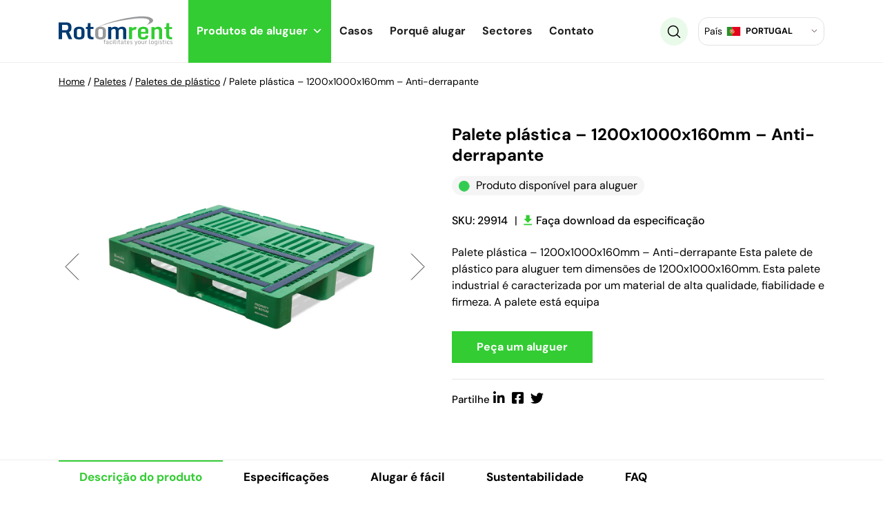

--- FILE ---
content_type: text/html
request_url: https://rotomrent.pt/catalog/palete-plastica-1200x1000x160mm-anti-derrapante-sku29914/
body_size: 32870
content:


<!DOCTYPE html>
<html class="no-js fixed-header" lang="pt-PT">

<head>
  <meta charset="utf-8">
  <meta http-equiv="X-UA-Compatible" content="IE=edge">
  <meta name="viewport" content="width=device-width, user-scalable=no, initial-scale=1.0, minimum-scale=1.0, maximum-scale=1.0, shrink-to-fit=no">

  <link rel="preconnect" href="https://netdna.bootstrapcdn.com" />
  <link rel="preconnect" href="https://fonts.googleapis.com" />
  <link rel="preconnect" href="https://maxcdn.bootstrapcdn.com" />

  <link rel="apple-touch-icon-precomposed" sizes="57x57" href="https://rotomrent.pt/wp-content/themes/wiwi-child/images/favicon/apple-touch-icon-57x57.png" />
<link rel="apple-touch-icon-precomposed" sizes="114x114" href="https://rotomrent.pt/wp-content/themes/wiwi-child/images/favicon/apple-touch-icon-114x114.png" />
<link rel="apple-touch-icon-precomposed" sizes="72x72" href="https://rotomrent.pt/wp-content/themes/wiwi-child/images/favicon/apple-touch-icon-72x72.png" />
<link rel="apple-touch-icon-precomposed" sizes="144x144" href="https://rotomrent.pt/wp-content/themes/wiwi-child/images/favicon/apple-touch-icon-144x144.png" />
<link rel="apple-touch-icon-precomposed" sizes="60x60" href="https://rotomrent.pt/wp-content/themes/wiwi-child/images/favicon/apple-touch-icon-60x60.png" />
<link rel="apple-touch-icon-precomposed" sizes="120x120" href="https://rotomrent.pt/wp-content/themes/wiwi-child/images/favicon/apple-touch-icon-120x120.png" />
<link rel="apple-touch-icon-precomposed" sizes="76x76" href="https://rotomrent.pt/wp-content/themes/wiwi-child/images/favicon/apple-touch-icon-76x76.png" />
<link rel="apple-touch-icon-precomposed" sizes="152x152" href="https://rotomrent.pt/wp-content/themes/wiwi-child/images/favicon/apple-touch-icon-152x152.png" />
<link rel="icon" type="image/png" href="https://rotomrent.pt/wp-content/themes/wiwi-child/images/favicon/favicon-196x196.png" sizes="196x196" />
<link rel="icon" type="image/png" href="https://rotomrent.pt/wp-content/themes/wiwi-child/images/favicon/favicon-96x96.png" sizes="96x96" />
<link rel="icon" type="image/png" href="https://rotomrent.pt/wp-content/themes/wiwi-child/images/favicon/favicon-32x32.png" sizes="32x32" />
<link rel="icon" type="image/png" href="https://rotomrent.pt/wp-content/themes/wiwi-child/images/favicon/favicon-16x16.png" sizes="16x16" />
<link rel="icon" type="image/png" href="https://rotomrent.pt/wp-content/themes/wiwi-child/images/favicon/favicon-128.png" sizes="128x128" />
<meta name="application-name" content="&nbsp;"/>
<meta name="msapplication-TileColor" content="#FFFFFF" />
<meta name="msapplication-TileImage" content="mstile-144x144.png" />
<meta name="msapplication-square70x70logo" content="mstile-70x70.png" />
<meta name="msapplication-square150x150logo" content="mstile-150x150.png" />
<meta name="msapplication-wide310x150logo" content="mstile-310x150.png" />
<meta name="msapplication-square310x310logo" content="mstile-310x310.png" />


  <meta name='robots' content='index, follow, max-image-preview:large, max-snippet:-1, max-video-preview:-1' />

	<!-- This site is optimized with the Yoast SEO Premium plugin v18.5 (Yoast SEO v21.3) - https://yoast.com/wordpress/plugins/seo/ -->
	<title>Palete plástica - 1200x1000x160mm - Anti-derrapante - Rotomrent</title>
	<link rel="canonical" href="https://rotomrent.pt/catalog/palete-plastica-1200x1000x160mm-anti-derrapante-sku29914/" />
	<meta property="og:locale" content="en_GB" />
	<meta property="og:type" content="article" />
	<meta property="og:title" content="Palete plástica - 1200x1000x160mm - Anti-derrapante" />
	<meta property="og:description" content="Palete plástica &#8211; 1200x1000x160mm &#8211; Anti-derrapante Esta palete de plástico para aluguer tem dimensões de 1200x1000x160mm. Esta palete industrial é caracterizada por um material de alta qualidade, fiabilidade e firmeza. A palete está equipaPeça um aluguerPartilhe" />
	<meta property="og:url" content="https://rotomrent.pt/catalog/palete-plastica-1200x1000x160mm-anti-derrapante-sku29914/" />
	<meta property="og:site_name" content="Rotomrent" />
	<meta property="article:modified_time" content="2022-10-28T13:50:33+00:00" />
	<meta property="og:image" content="https://rotomrent.pt/wp-content/uploads/2022/09/29914.jpg" />
	<meta property="og:image:width" content="1000" />
	<meta property="og:image:height" content="667" />
	<meta property="og:image:type" content="image/jpeg" />
	<meta name="twitter:card" content="summary_large_image" />
	<script type="application/ld+json" class="yoast-schema-graph">{"@context":"https://schema.org","@graph":[{"@type":"WebPage","@id":"https://rotomrent.pt/catalog/palete-plastica-1200x1000x160mm-anti-derrapante-sku29914/","url":"https://rotomrent.pt/catalog/palete-plastica-1200x1000x160mm-anti-derrapante-sku29914/","name":"Palete plástica - 1200x1000x160mm - Anti-derrapante - Rotomrent","isPartOf":{"@id":"https://rotomrent.pt/#website"},"primaryImageOfPage":{"@id":"https://rotomrent.pt/catalog/palete-plastica-1200x1000x160mm-anti-derrapante-sku29914/#primaryimage"},"image":{"@id":"https://rotomrent.pt/catalog/palete-plastica-1200x1000x160mm-anti-derrapante-sku29914/#primaryimage"},"thumbnailUrl":"https://rotomrent.pt/wp-content/uploads/2022/09/29914.jpg","datePublished":"2022-10-28T13:50:30+00:00","dateModified":"2022-10-28T13:50:33+00:00","breadcrumb":{"@id":"https://rotomrent.pt/catalog/palete-plastica-1200x1000x160mm-anti-derrapante-sku29914/#breadcrumb"},"inLanguage":"en-GB","potentialAction":[{"@type":"ReadAction","target":["https://rotomrent.pt/catalog/palete-plastica-1200x1000x160mm-anti-derrapante-sku29914/"]}]},{"@type":"ImageObject","inLanguage":"en-GB","@id":"https://rotomrent.pt/catalog/palete-plastica-1200x1000x160mm-anti-derrapante-sku29914/#primaryimage","url":"https://rotomrent.pt/wp-content/uploads/2022/09/29914.jpg","contentUrl":"https://rotomrent.pt/wp-content/uploads/2022/09/29914.jpg","width":1000,"height":667,"caption":"Palete plástica - 1200x1000x160mm - Anti-derrapante"},{"@type":"BreadcrumbList","@id":"https://rotomrent.pt/catalog/palete-plastica-1200x1000x160mm-anti-derrapante-sku29914/#breadcrumb","itemListElement":[{"@type":"ListItem","position":1,"name":"Home","item":"https://rotomrent.pt/"},{"@type":"ListItem","position":2,"name":"Paletes","item":"https://rotomrent.pt/catalog-cat/paletes/"},{"@type":"ListItem","position":3,"name":"Paletes de plástico","item":"https://rotomrent.pt/catalog-cat/paletes-de-plastico/"},{"@type":"ListItem","position":4,"name":"Palete plástica &#8211; 1200x1000x160mm &#8211; Anti-derrapante"}]},{"@type":"WebSite","@id":"https://rotomrent.pt/#website","url":"https://rotomrent.pt/","name":"Rotomrent","description":"","potentialAction":[{"@type":"SearchAction","target":{"@type":"EntryPoint","urlTemplate":"https://rotomrent.pt/?s={search_term_string}"},"query-input":"required name=search_term_string"}],"inLanguage":"en-GB"}]}</script>
	<!-- / Yoast SEO Premium plugin. -->


<link rel='stylesheet' id='wp-block-library-css' data-href='https://rotomrent.pt/wp-includes/css/dist/block-library/style.min.css?ver=6.3.1' type='text/css' media='all' />
<style id='classic-theme-styles-inline-css' type='text/css'>
/*! This file is auto-generated */
.wp-block-button__link{color:#fff;background-color:#32373c;border-radius:9999px;box-shadow:none;text-decoration:none;padding:calc(.667em + 2px) calc(1.333em + 2px);font-size:1.125em}.wp-block-file__button{background:#32373c;color:#fff;text-decoration:none}
</style>
<style id='global-styles-inline-css' type='text/css'>
body{--wp--preset--color--black: #000000;--wp--preset--color--cyan-bluish-gray: #abb8c3;--wp--preset--color--white: #ffffff;--wp--preset--color--pale-pink: #f78da7;--wp--preset--color--vivid-red: #cf2e2e;--wp--preset--color--luminous-vivid-orange: #ff6900;--wp--preset--color--luminous-vivid-amber: #fcb900;--wp--preset--color--light-green-cyan: #7bdcb5;--wp--preset--color--vivid-green-cyan: #00d084;--wp--preset--color--pale-cyan-blue: #8ed1fc;--wp--preset--color--vivid-cyan-blue: #0693e3;--wp--preset--color--vivid-purple: #9b51e0;--wp--preset--gradient--vivid-cyan-blue-to-vivid-purple: linear-gradient(135deg,rgba(6,147,227,1) 0%,rgb(155,81,224) 100%);--wp--preset--gradient--light-green-cyan-to-vivid-green-cyan: linear-gradient(135deg,rgb(122,220,180) 0%,rgb(0,208,130) 100%);--wp--preset--gradient--luminous-vivid-amber-to-luminous-vivid-orange: linear-gradient(135deg,rgba(252,185,0,1) 0%,rgba(255,105,0,1) 100%);--wp--preset--gradient--luminous-vivid-orange-to-vivid-red: linear-gradient(135deg,rgba(255,105,0,1) 0%,rgb(207,46,46) 100%);--wp--preset--gradient--very-light-gray-to-cyan-bluish-gray: linear-gradient(135deg,rgb(238,238,238) 0%,rgb(169,184,195) 100%);--wp--preset--gradient--cool-to-warm-spectrum: linear-gradient(135deg,rgb(74,234,220) 0%,rgb(151,120,209) 20%,rgb(207,42,186) 40%,rgb(238,44,130) 60%,rgb(251,105,98) 80%,rgb(254,248,76) 100%);--wp--preset--gradient--blush-light-purple: linear-gradient(135deg,rgb(255,206,236) 0%,rgb(152,150,240) 100%);--wp--preset--gradient--blush-bordeaux: linear-gradient(135deg,rgb(254,205,165) 0%,rgb(254,45,45) 50%,rgb(107,0,62) 100%);--wp--preset--gradient--luminous-dusk: linear-gradient(135deg,rgb(255,203,112) 0%,rgb(199,81,192) 50%,rgb(65,88,208) 100%);--wp--preset--gradient--pale-ocean: linear-gradient(135deg,rgb(255,245,203) 0%,rgb(182,227,212) 50%,rgb(51,167,181) 100%);--wp--preset--gradient--electric-grass: linear-gradient(135deg,rgb(202,248,128) 0%,rgb(113,206,126) 100%);--wp--preset--gradient--midnight: linear-gradient(135deg,rgb(2,3,129) 0%,rgb(40,116,252) 100%);--wp--preset--font-size--small: 13px;--wp--preset--font-size--medium: 20px;--wp--preset--font-size--large: 36px;--wp--preset--font-size--x-large: 42px;--wp--preset--spacing--20: 0.44rem;--wp--preset--spacing--30: 0.67rem;--wp--preset--spacing--40: 1rem;--wp--preset--spacing--50: 1.5rem;--wp--preset--spacing--60: 2.25rem;--wp--preset--spacing--70: 3.38rem;--wp--preset--spacing--80: 5.06rem;--wp--preset--shadow--natural: 6px 6px 9px rgba(0, 0, 0, 0.2);--wp--preset--shadow--deep: 12px 12px 50px rgba(0, 0, 0, 0.4);--wp--preset--shadow--sharp: 6px 6px 0px rgba(0, 0, 0, 0.2);--wp--preset--shadow--outlined: 6px 6px 0px -3px rgba(255, 255, 255, 1), 6px 6px rgba(0, 0, 0, 1);--wp--preset--shadow--crisp: 6px 6px 0px rgba(0, 0, 0, 1);}:where(.is-layout-flex){gap: 0.5em;}:where(.is-layout-grid){gap: 0.5em;}body .is-layout-flow > .alignleft{float: left;margin-inline-start: 0;margin-inline-end: 2em;}body .is-layout-flow > .alignright{float: right;margin-inline-start: 2em;margin-inline-end: 0;}body .is-layout-flow > .aligncenter{margin-left: auto !important;margin-right: auto !important;}body .is-layout-constrained > .alignleft{float: left;margin-inline-start: 0;margin-inline-end: 2em;}body .is-layout-constrained > .alignright{float: right;margin-inline-start: 2em;margin-inline-end: 0;}body .is-layout-constrained > .aligncenter{margin-left: auto !important;margin-right: auto !important;}body .is-layout-constrained > :where(:not(.alignleft):not(.alignright):not(.alignfull)){max-width: var(--wp--style--global--content-size);margin-left: auto !important;margin-right: auto !important;}body .is-layout-constrained > .alignwide{max-width: var(--wp--style--global--wide-size);}body .is-layout-flex{display: flex;}body .is-layout-flex{flex-wrap: wrap;align-items: center;}body .is-layout-flex > *{margin: 0;}body .is-layout-grid{display: grid;}body .is-layout-grid > *{margin: 0;}:where(.wp-block-columns.is-layout-flex){gap: 2em;}:where(.wp-block-columns.is-layout-grid){gap: 2em;}:where(.wp-block-post-template.is-layout-flex){gap: 1.25em;}:where(.wp-block-post-template.is-layout-grid){gap: 1.25em;}.has-black-color{color: var(--wp--preset--color--black) !important;}.has-cyan-bluish-gray-color{color: var(--wp--preset--color--cyan-bluish-gray) !important;}.has-white-color{color: var(--wp--preset--color--white) !important;}.has-pale-pink-color{color: var(--wp--preset--color--pale-pink) !important;}.has-vivid-red-color{color: var(--wp--preset--color--vivid-red) !important;}.has-luminous-vivid-orange-color{color: var(--wp--preset--color--luminous-vivid-orange) !important;}.has-luminous-vivid-amber-color{color: var(--wp--preset--color--luminous-vivid-amber) !important;}.has-light-green-cyan-color{color: var(--wp--preset--color--light-green-cyan) !important;}.has-vivid-green-cyan-color{color: var(--wp--preset--color--vivid-green-cyan) !important;}.has-pale-cyan-blue-color{color: var(--wp--preset--color--pale-cyan-blue) !important;}.has-vivid-cyan-blue-color{color: var(--wp--preset--color--vivid-cyan-blue) !important;}.has-vivid-purple-color{color: var(--wp--preset--color--vivid-purple) !important;}.has-black-background-color{background-color: var(--wp--preset--color--black) !important;}.has-cyan-bluish-gray-background-color{background-color: var(--wp--preset--color--cyan-bluish-gray) !important;}.has-white-background-color{background-color: var(--wp--preset--color--white) !important;}.has-pale-pink-background-color{background-color: var(--wp--preset--color--pale-pink) !important;}.has-vivid-red-background-color{background-color: var(--wp--preset--color--vivid-red) !important;}.has-luminous-vivid-orange-background-color{background-color: var(--wp--preset--color--luminous-vivid-orange) !important;}.has-luminous-vivid-amber-background-color{background-color: var(--wp--preset--color--luminous-vivid-amber) !important;}.has-light-green-cyan-background-color{background-color: var(--wp--preset--color--light-green-cyan) !important;}.has-vivid-green-cyan-background-color{background-color: var(--wp--preset--color--vivid-green-cyan) !important;}.has-pale-cyan-blue-background-color{background-color: var(--wp--preset--color--pale-cyan-blue) !important;}.has-vivid-cyan-blue-background-color{background-color: var(--wp--preset--color--vivid-cyan-blue) !important;}.has-vivid-purple-background-color{background-color: var(--wp--preset--color--vivid-purple) !important;}.has-black-border-color{border-color: var(--wp--preset--color--black) !important;}.has-cyan-bluish-gray-border-color{border-color: var(--wp--preset--color--cyan-bluish-gray) !important;}.has-white-border-color{border-color: var(--wp--preset--color--white) !important;}.has-pale-pink-border-color{border-color: var(--wp--preset--color--pale-pink) !important;}.has-vivid-red-border-color{border-color: var(--wp--preset--color--vivid-red) !important;}.has-luminous-vivid-orange-border-color{border-color: var(--wp--preset--color--luminous-vivid-orange) !important;}.has-luminous-vivid-amber-border-color{border-color: var(--wp--preset--color--luminous-vivid-amber) !important;}.has-light-green-cyan-border-color{border-color: var(--wp--preset--color--light-green-cyan) !important;}.has-vivid-green-cyan-border-color{border-color: var(--wp--preset--color--vivid-green-cyan) !important;}.has-pale-cyan-blue-border-color{border-color: var(--wp--preset--color--pale-cyan-blue) !important;}.has-vivid-cyan-blue-border-color{border-color: var(--wp--preset--color--vivid-cyan-blue) !important;}.has-vivid-purple-border-color{border-color: var(--wp--preset--color--vivid-purple) !important;}.has-vivid-cyan-blue-to-vivid-purple-gradient-background{background: var(--wp--preset--gradient--vivid-cyan-blue-to-vivid-purple) !important;}.has-light-green-cyan-to-vivid-green-cyan-gradient-background{background: var(--wp--preset--gradient--light-green-cyan-to-vivid-green-cyan) !important;}.has-luminous-vivid-amber-to-luminous-vivid-orange-gradient-background{background: var(--wp--preset--gradient--luminous-vivid-amber-to-luminous-vivid-orange) !important;}.has-luminous-vivid-orange-to-vivid-red-gradient-background{background: var(--wp--preset--gradient--luminous-vivid-orange-to-vivid-red) !important;}.has-very-light-gray-to-cyan-bluish-gray-gradient-background{background: var(--wp--preset--gradient--very-light-gray-to-cyan-bluish-gray) !important;}.has-cool-to-warm-spectrum-gradient-background{background: var(--wp--preset--gradient--cool-to-warm-spectrum) !important;}.has-blush-light-purple-gradient-background{background: var(--wp--preset--gradient--blush-light-purple) !important;}.has-blush-bordeaux-gradient-background{background: var(--wp--preset--gradient--blush-bordeaux) !important;}.has-luminous-dusk-gradient-background{background: var(--wp--preset--gradient--luminous-dusk) !important;}.has-pale-ocean-gradient-background{background: var(--wp--preset--gradient--pale-ocean) !important;}.has-electric-grass-gradient-background{background: var(--wp--preset--gradient--electric-grass) !important;}.has-midnight-gradient-background{background: var(--wp--preset--gradient--midnight) !important;}.has-small-font-size{font-size: var(--wp--preset--font-size--small) !important;}.has-medium-font-size{font-size: var(--wp--preset--font-size--medium) !important;}.has-large-font-size{font-size: var(--wp--preset--font-size--large) !important;}.has-x-large-font-size{font-size: var(--wp--preset--font-size--x-large) !important;}
.wp-block-navigation a:where(:not(.wp-element-button)){color: inherit;}
:where(.wp-block-post-template.is-layout-flex){gap: 1.25em;}:where(.wp-block-post-template.is-layout-grid){gap: 1.25em;}
:where(.wp-block-columns.is-layout-flex){gap: 2em;}:where(.wp-block-columns.is-layout-grid){gap: 2em;}
.wp-block-pullquote{font-size: 1.5em;line-height: 1.6;}
</style>
<link rel='stylesheet' id='contact-form-7-css' data-href='https://rotomrent.pt/wp-content/plugins/contact-form-7/includes/css/styles.css?ver=5.8.1' type='text/css' media='all' />
<link rel="stylesheet" href="https://rotomrent.pt/wp-content/cache/minify/dfdbc.css" media="all" />

<link rel='stylesheet' id='dashicons-css' data-href='https://rotomrent.pt/wp-includes/css/dashicons.min.css?ver=6.3.1' type='text/css' media='all' />
<link rel="stylesheet" href="https://rotomrent.pt/wp-content/cache/minify/49b78.css" media="all" />

<link rel='stylesheet' id='wpdreams-asl-basic-css' data-href='https://rotomrent.pt/wp-content/plugins/ajax-search-lite/css/style.basic.css?ver=4.11.4' type='text/css' media='all' />
<link rel='stylesheet' id='wpdreams-ajaxsearchlite-css' data-href='https://rotomrent.pt/wp-content/plugins/ajax-search-lite/css/style-underline.css?ver=4.11.4' type='text/css' media='all' />
<link rel='stylesheet' id='font-awesome-css' data-href='//maxcdn.bootstrapcdn.com/font-awesome/4.3.0/css/font-awesome.min.css?ver=4.3.0' type='text/css' media='all' />
<link rel="stylesheet" href="https://rotomrent.pt/wp-content/cache/minify/66034.css" media="all" />






<link rel='stylesheet' id='d_font-awesome-css' data-href='https://rotomrent.pt/wp-content/themes/wiwi/theme/css/fontawesome.min.css?ver=6.3.1' type='text/css' media='all' />
<link rel="stylesheet" href="https://rotomrent.pt/wp-content/cache/minify/1cca5.css" media="all" />



<style id='modulobox-inline-css' type='text/css'>
.mobx-overlay{background-color:#000000;}.mobx-top-bar{background-color:rgba(0,0,0,0.4);}button.mobx-prev,button.mobx-next{background-color:rgba(0,0,0,0.4);}.mobx-bottom-bar{background-color:rgba(0,0,0,0.4);}.mobx-holder .mobx-share-tooltip{background-color:#ffffff;border-color:#ffffff;color:#444444;width:120px;}.mobx-thumb:after{border-color:#ffffff;}.mobx-holder .mobx-loader{border-color:rgba(255,255,255,0.2);border-left-color:#ffffff;}.mobx-top-bar *{color:#ffffff;}.mobx-prev *,.mobx-next *{color:#ffffff;}.mobx-thumb-loaded{opacity:0.5;}.mobx-active-thumb .mobx-thumb-loaded{opacity:1;}.mobx-top-bar button{height:40px;width:40px;}.mobx-timer{height:24px;width:24px;}button.mobx-prev, button.mobx-next{height:32px;width:44px;}.mobx-share-tooltip button{height:40px;width:40px;}.mobx-caption-inner{max-width:420px;}
</style>
<link rel='stylesheet' id='wpc-filter-everything-css' data-href='https://rotomrent.pt/wp-content/plugins/filter-everything-pro/assets/css/filter-everything.min.css?ver=1.6.5' type='text/css' media='all' />
<link rel="stylesheet" href="https://rotomrent.pt/wp-content/cache/minify/34bd6.css" media="all" />

<link rel="https://api.w.org/" href="https://rotomrent.pt/wp-json/" /><link rel="alternate" type="application/json" href="https://rotomrent.pt/wp-json/wp/v2/catalog/1412" /><link rel="alternate" type="application/json+oembed" href="https://rotomrent.pt/wp-json/oembed/1.0/embed?url=https%3A%2F%2Frotomrent.pt%2Fcatalog%2Fpalete-plastica-1200x1000x160mm-anti-derrapante-sku29914%2F" />
<link rel="alternate" type="text/xml+oembed" href="https://rotomrent.pt/wp-json/oembed/1.0/embed?url=https%3A%2F%2Frotomrent.pt%2Fcatalog%2Fpalete-plastica-1200x1000x160mm-anti-derrapante-sku29914%2F&#038;format=xml" />
<link rel="alternate" href="https://rotomrent.pl/catalog/paleta-plastikowa-1200x1000mm-do-regalow-wzmocniona-sku29914/" hreflang="pl-PL" />
<link rel="alternate" href="https://rotomrent.co.uk/catalog/plastic-pallet-1200x1000x160-mm-anti-slip-sku29914/" hreflang="en-GB" />
<link rel="alternate" href="https://rotomrent.de/catalog/kunststoffpalette-fur-schwerlasten-in-hochregallagern-1200x1000x160mm-sku29914/" hreflang="de-DE" />
<link rel="alternate" href="https://rotomrent.fr/catalog/palette-en-plastique-1200x1000x160mm-antiderapante-sku29914/" hreflang="fr-FR" />
<link rel="alternate" href="https://rotomrent.pt/catalog/palete-plastica-1200x1000x160mm-anti-derrapante-sku29914/" hreflang="pt-PT" />
<link rel="alternate" href="https://rotomrent.es/catalog/palet-de-plastico-1200x1000x160mm-antideslizante-sku29914/" hreflang="es-ES" />
<link rel="alternate" href="https://rotomrent.be/catalog/pallet-kunststof-1200x1000x160-mm-3-sledes-1500-kg-sku29914/" hreflang="nl-BE" />
<link rel="alternate" href="https://rotomrent.nl/catalog/pallet-kunststof-1200x1000x160-mm-3-sledes-1500-kg-sku29914/" hreflang="nl-NL" />
<link rel="alternate" href="https://rotomrent.at/catalog/kunststoffpalette-fur-schwerlasten-in-hochregallagern-1200x1000x160mm-sku29914/" hreflang="de-AT" />
				<link rel="preconnect" href="https://fonts.gstatic.com" crossorigin />
				<link rel="preload" as="style" href="//fonts.googleapis.com/css?family=Open+Sans&display=swap" />
				
				                <style>
                    
					div[id*='ajaxsearchlitesettings'].searchsettings .asl_option_inner label {
						font-size: 0px !important;
						color: rgba(0, 0, 0, 0);
					}
					div[id*='ajaxsearchlitesettings'].searchsettings .asl_option_inner label:after {
						font-size: 11px !important;
						position: absolute;
						top: 0;
						left: 0;
						z-index: 1;
					}
					.asl_w_container {
						width: 100%;
						margin: 20px 0px 20px 0px;
						min-width: 200px;
					}
					div[id*='ajaxsearchlite'].asl_m {
						width: 100%;
					}
					div[id*='ajaxsearchliteres'].wpdreams_asl_results div.resdrg span.highlighted {
						font-weight: bold;
						color: rgb(83, 217, 43);
						background-color: rgba(238, 238, 238, 1);
					}
					div[id*='ajaxsearchliteres'].wpdreams_asl_results .results img.asl_image {
						width: 70px;
						height: 70px;
						object-fit: cover;
					}
					div.asl_r .results {
						max-height: none;
					}
				
							.asl_w, .asl_w * {font-family:"DM Sans" !important;}
							.asl_m input[type=search]::placeholder{font-family:"DM Sans" !important;}
							.asl_m input[type=search]::-webkit-input-placeholder{font-family:"DM Sans" !important;}
							.asl_m input[type=search]::-moz-placeholder{font-family:"DM Sans" !important;}
							.asl_m input[type=search]:-ms-input-placeholder{font-family:"DM Sans" !important;}
						
						div.asl_m.asl_w {
							border:1px hidden rgb(0, 0, 0) !important;border-radius:0px 0px 0px 0px !important;
							box-shadow: none !important;
						}
						div.asl_m.asl_w .probox {border: none !important;}
					
						.asl_s.asl_w {
							background-color: rgba(255, 255, 255, 1) !important;
							background-image: none !important;
							-webkit-background-image: none !important;
							-ms-background-image: none !important;
						}
					
						div.asl_s.asl_w {
							border:1px hidden rgb(0, 0, 0) !important;border-radius:0px 0px 0px 0px !important;
							box-shadow: none !important;
						}
					
						div.asl_r.asl_w.vertical .results .item::after {
							display: block;
							position: absolute;
							bottom: 0;
							content: '';
							height: 1px;
							width: 100%;
							background: #D8D8D8;
						}
						div.asl_r.asl_w.vertical .results .item.asl_last_item::after {
							display: none;
						}
					                </style>
                <link rel="icon" href="https://rotomrent.pt/wp-content/uploads/2023/04/cropped-favicon-rotomrent-512x512-1-32x32.png" sizes="32x32" />
<link rel="icon" href="https://rotomrent.pt/wp-content/uploads/2023/04/cropped-favicon-rotomrent-512x512-1-192x192.png" sizes="192x192" />
<link rel="apple-touch-icon" href="https://rotomrent.pt/wp-content/uploads/2023/04/cropped-favicon-rotomrent-512x512-1-180x180.png" />
<meta name="msapplication-TileImage" content="https://rotomrent.pt/wp-content/uploads/2023/04/cropped-favicon-rotomrent-512x512-1-270x270.png" />
		<style type="text/css" id="wp-custom-css">
			.scroll-top {
	z-index: 100;
}


.single-post .gallery-col {
	text-align: center;
}

.green-circle-img-box > .relative {
	z-index: 1;
}

.green-circle-img-box > .relative:before {
	content: '';
	position: absolute;
	top: -15%;
	left: 23%;
	width: 100%;
	height: 100%;
	background: url(/wp-content/uploads/2022/08/grenn-img-bg.png);
	background-repeat: no-repeat;
	z-index: -1;
}

@media (max-width: 1200px) {
	
	.green-circle-img-box > .relative:before {
		background-size: contain;
	}
}

.single-article-right .mask {
	max-width: 100px;
	max-height: 100px;
}

.single-case #breadcrumbs > span > span > span > span {
	font-size: 0;
}

.single-case #breadcrumbs > span > span > span > span > a {
	display: none;
}


.single-catalog .tabs-div .single-tab-content h2 {
	font-size: 16px;
	line-height: 24px;
}

.single-catalog .tabs-div .single-tab-content h4 {
	font-size: 20px;
}


.main ul {
	list-style-image: url(/wp-content/uploads/2022/05/green-arrow.svg) !important;
}


ul.nav-tabs, ul.loc_boxes {
	list-style-image: none !important;
}		</style>
		<style type="text/css">/** Mega Menu CSS: fs **/</style>
  
<style>
    :root {
      --maincolor: #33cc33;
      --themecolor: #33cc33;
      --secondarycolor: #eafaea;
      --bodybackgroundcolor: #ffffff;
      --menubackgroundcolor: #ffffff;
      --menuhambcolor: #041e36;
      --menuhambbackground: #ffffff;
      --menumobilebackground: #ffffff;
      --hamboverlaybackground: #041e36;
      --footerbackground: #041e36;
      --topnavbarshadowcolor: rgba(2,2,2,0.01);
    }
</style>

<style>
                body, .simple {
        font-size: 16px;
        font-family: DM Sans, sans-serif;
        font-weight: 400;
        font-style: normal;
        line-height: 24px;
        letter-spacing: 0px;
        color: #000;
        text-decoration: none;
        text-transform: none;
    }      
                .navbar-nav-css a, .header-data, .header-data a, .header-data-2, .header-data-2 a {
        font-size: 15px;
        font-family: DM Sans, sans-serif;
        font-weight: 400;
        font-style: normal;
        line-height: px;
        letter-spacing: 0px;
        color: #000;
        text-decoration: none;
        text-transform: none;
    }      
                h1, .h1 {
        font-size: 36px;
        font-family: DM Sans, sans-serif;
        font-weight: 700;
        font-style: normal;
        line-height: 50px;
        letter-spacing: 0px;
        color: #000;
        text-decoration: none;
        text-transform: none;
    }      
                h2, .h2 {
        font-size: 30px;
        font-family: DM Sans, sans-serif;
        font-weight: 700;
        font-style: normal;
        line-height: 40px;
        letter-spacing: 0px;
        color: #000;
        text-decoration: none;
        text-transform: none;
    }      
                h3, .h3 {
        font-size: 24px;
        font-family: DM Sans, sans-serif;
        font-weight: 700;
        font-style: normal;
        line-height: 30px;
        letter-spacing: 0px;
        color: #000;
        text-decoration: none;
        text-transform: none;
    }      
                h4, .h4 {
        font-size: 20px;
        font-family: DM Sans, sans-serif;
        font-weight: 500;
        font-style: normal;
        line-height: 26px;
        letter-spacing: 0px;
        color: #000;
        text-decoration: none;
        text-transform: none;
    }      
                h5, .h5 {
        font-size: 15px;
        font-family: DM Sans, sans-serif;
        font-weight: 500;
        font-style: normal;
        line-height: px;
        letter-spacing: 0px;
        color: #000;
        text-decoration: none;
        text-transform: none;
    }      
                h6, .h6 {
        font-size: 15px;
        font-family: Arial, Helvetica, sans-serif, sans-serif;
        font-weight: 400;
        font-style: normal;
        line-height: px;
        letter-spacing: 0px;
        color: #000;
        text-decoration: none;
        text-transform: none;
    }      
    
    .navbar-nav-css a:hover, .header-data a:hover, .header-data-2 a:hover {color: #ffffff;}

    
    @media (max-width:1199px) {
      body {}
      .navbar-nav-css a, .header-data {}
      h1, .h1 {font-size: 30px;line-height: 1.3;letter-spacing: 0px;}
      h2, .h2 {font-size: 25px;line-height: 1.3;letter-spacing: 0px;}
      h3, .h3 {font-size: 20px;line-height: 1.3;letter-spacing: 0px;}
      h4, .h4 {font-size: 18px;line-height: 1.3;letter-spacing: 0px;}
      h5, .h5 {font-size: 15px;line-height: 1.3;letter-spacing: 0px;}
      h6, .h6 {font-size: 14px;line-height: 1.3;letter-spacing: 0px;}
    }
</style>  <link rel="stylesheet" href="https://rotomrent.pt/wp-content/cache/minify/c8382.css" media="all" />

 
 
<!-- Google Tag Manager PT -->
<script>(function(w,d,s,l,i){w[l]=w[l]||[];w[l].push({'gtm.start':
new Date().getTime(),event:'gtm.js'});var f=d.getElementsByTagName(s)[0],
j=d.createElement(s),dl=l!='dataLayer'?'&l='+l:'';j.async=true;j.src=
'https://www.googletagmanager.com/gtm.js?id='+i+dl;f.parentNode.insertBefore(j,f);
})(window,document,'script','dataLayer','GTM-5PR4B7M');</script>
<!-- End Google Tag Manager -->
  
</head>

<body data-rsssl=1 class="catalog-template-default single single-catalog postid-1412 mega-menu-navbar" data-spy="scroll" data-target="#spyflexiblecontent" data-offset="50"> 
<!-- Google Tag Manager (noscript) PT-->
<noscript><iframe src="https://www.googletagmanager.com/ns.html?id=GTM-5PR4B7M" height="0" width="0" style="display:none;visibility:hidden"></iframe></noscript>
<!-- End Google Tag Manager (noscript) -->

<!--<div class="preloader">
  <div class="preloader-item">
      </div>
</div>-->



<div class="mobileMenuWrap">
  <div class="px-3 py-4">
    <div class="mobile-toggle-x"><i class="fas fa-times"></i></div>
    
<div class="d-block d-xl-none">
  <div class="top_nav_bar_wrap v1 d-flex align-items-center justify-content-between">   
  <div class="mr-4">
    <a href="https://rotomrent.pt"><img src="https://rotomrent.pt/wp-content/uploads/2022/05/logo_rotom.svg" alt="" /></a>  </div>
  <div class="d-flex">
  <div>
    <div id="mega-menu-wrap-navbar" class="mega-menu-wrap"><div class="mega-menu-toggle"><div class="mega-toggle-blocks-left"></div><div class="mega-toggle-blocks-center"></div><div class="mega-toggle-blocks-right"><div class='mega-toggle-block mega-menu-toggle-animated-block mega-toggle-block-1' id='mega-toggle-block-1'><button aria-label="Toggle Menu" class="mega-toggle-animated mega-toggle-animated-slider" type="button" aria-expanded="false">
                  <span class="mega-toggle-animated-box">
                    <span class="mega-toggle-animated-inner"></span>
                  </span>
                </button></div></div></div><ul id="mega-menu-navbar" class="mega-menu max-mega-menu mega-menu-horizontal mega-no-js" data-event="hover_intent" data-effect="fade_up" data-effect-speed="200" data-effect-mobile="disabled" data-effect-speed-mobile="0" data-panel-width=".container" data-panel-inner-width=".container" data-mobile-force-width="body" data-second-click="go" data-document-click="collapse" data-vertical-behaviour="standard" data-breakpoint="1199" data-unbind="true" data-mobile-state="collapse_all" data-hover-intent-timeout="300" data-hover-intent-interval="100"><li class='mega-menu-item mega-menu-item-type-post_type_archive mega-menu-item-object-catalog mega-menu-item-has-children mega-menu-megamenu mega-align-bottom-left mega-menu-grid mega-disable-link mega-menu-item-756' id='mega-menu-item-756'><a title="Produtos de aluguer" class="mega-menu-link" tabindex="0" aria-haspopup="true" aria-expanded="false" role="button">Produtos de aluguer<span class="mega-indicator"></span></a>
<ul class="mega-sub-menu">
<li class='mega-menu-row' id='mega-menu-756-0'>
	<ul class="mega-sub-menu">
<li class='mega-menu-column mega-menu-columns-3-of-12' id='mega-menu-756-0-0'>
		<ul class="mega-sub-menu">
<li class='mega-menu-item mega-menu-item-type-widget widget_media_image mega-menu-item-media_image-11' id='mega-menu-item-media_image-11'><img width="47" height="33" src="https://rotomrent.pt/wp-content/uploads/2022/05/Path_38085.svg" class="image wp-image-288  attachment-full size-full" alt="Pallets Rotom" decoding="async" style="max-width: 100%; height: auto;" /></li><li class='mega-menu-item mega-menu-item-type-taxonomy mega-menu-item-object-catalog_cat mega-current-catalog-ancestor mega-current-menu-parent mega-current-catalog-parent mega-menu-item-has-children mega-menu-item-817' id='mega-menu-item-817'><a class="mega-menu-link" href="https://rotomrent.pt/catalog-cat/paletes/">Paletes<span class="mega-indicator"></span></a>
			<ul class="mega-sub-menu">
<li class='mega-menu-item mega-menu-item-type-taxonomy mega-menu-item-object-catalog_cat mega-menu-item-762' id='mega-menu-item-762'><a class="mega-menu-link" href="https://rotomrent.pt/catalog-cat/paletes-de-madeira/">Paletes de madeira</a></li><li class='mega-menu-item mega-menu-item-type-taxonomy mega-menu-item-object-catalog_cat mega-current-catalog-ancestor mega-current-menu-parent mega-current-catalog-parent mega-menu-item-763' id='mega-menu-item-763'><a class="mega-menu-link" href="https://rotomrent.pt/catalog-cat/paletes-de-plastico/">Paletes de plástico</a></li>			</ul>
</li><li class='mega-menu-item mega-menu-item-type-widget widget_media_image mega-menu-item-media_image-12' id='mega-menu-item-media_image-12'><img width="48" height="37" src="https://rotomrent.pt/wp-content/uploads/2022/05/Path_38028.svg" class="image wp-image-295  attachment-full size-full" alt="" decoding="async" style="max-width: 100%; height: auto;" /></li><li class='mega-menu-item mega-menu-item-type-taxonomy mega-menu-item-object-catalog_cat mega-menu-item-has-children mega-menu-item-766' id='mega-menu-item-766'><a class="mega-menu-link" href="https://rotomrent.pt/catalog-cat/colares-para-paletes/">Colares para paletes<span class="mega-indicator"></span></a>
			<ul class="mega-sub-menu">
<li class='mega-menu-item mega-menu-item-type-taxonomy mega-menu-item-object-catalog_cat mega-menu-item-768' id='mega-menu-item-768'><a class="mega-menu-link" href="https://rotomrent.pt/catalog-cat/colares-de-madeira-para-paletes/">Colares de madeira para paletes</a></li><li class='mega-menu-item mega-menu-item-type-taxonomy mega-menu-item-object-catalog_cat mega-menu-item-767' id='mega-menu-item-767'><a class="mega-menu-link" href="https://rotomrent.pt/catalog-cat/colares-de-plastico-para-paletes/">Colares de plástico para paletes</a></li><li class='mega-menu-item mega-menu-item-type-taxonomy mega-menu-item-object-catalog_cat mega-menu-item-818' id='mega-menu-item-818'><a class="mega-menu-link" href="https://rotomrent.pt/catalog-cat/colares-em-malha-metalica-para-paletes/">Colares em malha metálica para paletes</a></li><li class='mega-menu-item mega-menu-item-type-taxonomy mega-menu-item-object-catalog_cat mega-menu-item-769' id='mega-menu-item-769'><a class="mega-menu-link" href="https://rotomrent.pt/catalog-cat/tampas-para-colares-de-paletes-acessorios/">Tampas para colares de paletes &amp; Acessórios</a></li>			</ul>
</li>		</ul>
</li><li class='mega-menu-column mega-menu-columns-3-of-12' id='mega-menu-756-0-1'>
		<ul class="mega-sub-menu">
<li class='mega-menu-item mega-menu-item-type-widget widget_media_image mega-menu-item-media_image-10' id='mega-menu-item-media_image-10'><img width="29" height="47" src="https://rotomrent.pt/wp-content/uploads/2022/05/4-layers-5.svg" class="image wp-image-291  attachment-full size-full" alt="" decoding="async" style="max-width: 100%; height: auto;" /></li><li class='mega-menu-item mega-menu-item-type-taxonomy mega-menu-item-object-catalog_cat mega-menu-item-has-children mega-menu-item-819' id='mega-menu-item-819'><a class="mega-menu-link" href="https://rotomrent.pt/catalog-cat/roll-container/">Roll container<span class="mega-indicator"></span></a>
			<ul class="mega-sub-menu">
<li class='mega-menu-item mega-menu-item-type-taxonomy mega-menu-item-object-catalog_cat mega-menu-item-823' id='mega-menu-item-823'><a class="mega-menu-link" href="https://rotomrent.pt/catalog-cat/roll-container-com-2-laterais/">Roll container com 2 laterais</a></li><li class='mega-menu-item mega-menu-item-type-taxonomy mega-menu-item-object-catalog_cat mega-menu-item-820' id='mega-menu-item-820'><a class="mega-menu-link" href="https://rotomrent.pt/catalog-cat/roll-container-com-3-laterais/">Roll container com 3 laterais</a></li><li class='mega-menu-item mega-menu-item-type-taxonomy mega-menu-item-object-catalog_cat mega-menu-item-821' id='mega-menu-item-821'><a class="mega-menu-link" href="https://rotomrent.pt/catalog-cat/roll-container-com-4-laterais/">Roll container com 4 laterais</a></li><li class='mega-menu-item mega-menu-item-type-taxonomy mega-menu-item-object-catalog_cat mega-menu-item-822' id='mega-menu-item-822'><a class="mega-menu-link" href="https://rotomrent.pt/catalog-cat/roll-container-para-picking/">Roll container para picking</a></li><li class='mega-menu-item mega-menu-item-type-taxonomy mega-menu-item-object-catalog_cat mega-menu-item-824' id='mega-menu-item-824'><a class="mega-menu-link" href="https://rotomrent.pt/catalog-cat/roll-container-para-lavandaria/">Roll container para lavandaria</a></li><li class='mega-menu-item mega-menu-item-type-taxonomy mega-menu-item-object-catalog_cat mega-menu-item-825' id='mega-menu-item-825'><a class="mega-menu-link" href="https://rotomrent.pt/catalog-cat/roll-container-isotermico/">Roll container isotérmico</a></li><li class='mega-menu-item mega-menu-item-type-custom mega-menu-item-object-custom mega-menu-item-1809' id='mega-menu-item-1809'><a class="mega-menu-link" href="/catalog-cat/accessories/">Accessories</a></li>			</ul>
</li><li class='mega-menu-item mega-menu-item-type-widget widget_media_image mega-menu-item-media_image-14' id='mega-menu-item-media_image-14'><img width="46" height="45" src="https://rotomrent.pt/wp-content/uploads/2022/05/5-layers-2.svg" class="image wp-image-293  attachment-full size-full" alt="" decoding="async" style="max-width: 100%; height: auto;" /></li><li class='mega-menu-item mega-menu-item-type-taxonomy mega-menu-item-object-catalog_cat mega-menu-item-has-children mega-menu-item-855' id='mega-menu-item-855'><a class="mega-menu-link" href="https://rotomrent.pt/catalog-cat/contentores-metalicos/">Contentores metálicos<span class="mega-indicator"></span></a>
			<ul class="mega-sub-menu">
<li class='mega-menu-item mega-menu-item-type-taxonomy mega-menu-item-object-catalog_cat mega-menu-item-867' id='mega-menu-item-867'><a class="mega-menu-link" href="https://rotomrent.pt/catalog-cat/gitterboxes/">Gitterboxes</a></li><li class='mega-menu-item mega-menu-item-type-taxonomy mega-menu-item-object-catalog_cat mega-menu-item-868' id='mega-menu-item-868'><a class="mega-menu-link" href="https://rotomrent.pt/catalog-cat/wire-mesh-containers/">Wire mesh containers</a></li>			</ul>
</li>		</ul>
</li><li class='mega-menu-column mega-menu-columns-3-of-12' id='mega-menu-756-0-2'>
		<ul class="mega-sub-menu">
<li class='mega-menu-item mega-menu-item-type-widget widget_media_image mega-menu-item-media_image-15' id='mega-menu-item-media_image-15'><img width="46" height="41" src="https://rotomrent.pt/wp-content/uploads/2022/05/3-layers-9.svg" class="image wp-image-289  attachment-full size-full" alt="" decoding="async" style="max-width: 100%; height: auto;" /></li><li class='mega-menu-item mega-menu-item-type-taxonomy mega-menu-item-object-catalog_cat mega-menu-item-has-children mega-menu-item-853' id='mega-menu-item-853'><a class="mega-menu-link" href="https://rotomrent.pt/catalog-cat/caixas-plasticas-de-aluguer/">Caixas plásticas<span class="mega-indicator"></span></a>
			<ul class="mega-sub-menu">
<li class='mega-menu-item mega-menu-item-type-taxonomy mega-menu-item-object-catalog_cat mega-menu-item-864' id='mega-menu-item-864'><a class="mega-menu-link" href="https://rotomrent.pt/catalog-cat/caixas-de-distribuicao-com-tampa/">Caixas de distribuição com tampa</a></li><li class='mega-menu-item mega-menu-item-type-taxonomy mega-menu-item-object-catalog_cat mega-menu-item-861' id='mega-menu-item-861'><a class="mega-menu-link" href="https://rotomrent.pt/catalog-cat/euronorm-boxes/">Euronorm Boxes</a></li><li class='mega-menu-item mega-menu-item-type-taxonomy mega-menu-item-object-catalog_cat mega-menu-item-863' id='mega-menu-item-863'><a class="mega-menu-link" href="https://rotomrent.pt/catalog-cat/caixas-de-plastico/">Caixas de plástico</a></li><li class='mega-menu-item mega-menu-item-type-taxonomy mega-menu-item-object-catalog_cat mega-menu-item-862' id='mega-menu-item-862'><a class="mega-menu-link" href="https://rotomrent.pt/catalog-cat/caixas-klt/">Caixas KLT</a></li><li class='mega-menu-item mega-menu-item-type-taxonomy mega-menu-item-object-catalog_cat mega-menu-item-865' id='mega-menu-item-865'><a class="mega-menu-link" href="https://rotomrent.pt/catalog-cat/tampas-de-plastico-caixas-plasticas/">Tampas de plástico</a></li>			</ul>
</li><li class='mega-menu-item mega-menu-item-type-widget widget_media_image mega-menu-item-media_image-16' id='mega-menu-item-media_image-16'><img width="46" height="46" src="https://rotomrent.pt/wp-content/uploads/2022/05/2-layers-3.svg" class="image wp-image-294  attachment-full size-full" alt="" decoding="async" style="max-width: 100%; height: auto;" /></li><li class='mega-menu-item mega-menu-item-type-taxonomy mega-menu-item-object-catalog_cat mega-menu-item-has-children mega-menu-item-869' id='mega-menu-item-869'><a class="mega-menu-link" href="https://rotomrent.pt/catalog-cat/palotes-de-plastico/">Palotes de plástico<span class="mega-indicator"></span></a>
			<ul class="mega-sub-menu">
<li class='mega-menu-item mega-menu-item-type-taxonomy mega-menu-item-object-catalog_cat mega-menu-item-870' id='mega-menu-item-870'><a class="mega-menu-link" href="https://rotomrent.pt/catalog-cat/contentores-dobraveis-de-plastico/">Contentores dobráveis de plástico</a></li><li class='mega-menu-item mega-menu-item-type-taxonomy mega-menu-item-object-catalog_cat mega-menu-item-871' id='mega-menu-item-871'><a class="mega-menu-link" href="https://rotomrent.pt/catalog-cat/caixas-paletes-industriais/">Caixas-paletes industriais</a></li><li class='mega-menu-item mega-menu-item-type-taxonomy mega-menu-item-object-catalog_cat mega-menu-item-872' id='mega-menu-item-872'><a class="mega-menu-link" href="https://rotomrent.pt/catalog-cat/tampas-de-plastico/">Tampas de plástico</a></li>			</ul>
</li>		</ul>
</li><li class='mega-menu-column mega-menu-columns-3-of-12' id='mega-menu-756-0-3'>
		<ul class="mega-sub-menu">
<li class='mega-menu-item mega-menu-item-type-widget widget_media_image mega-menu-item-media_image-13' id='mega-menu-item-media_image-13'><img width="42" height="41" src="https://rotomrent.pt/wp-content/uploads/2022/05/3-layers-8.svg" class="image wp-image-290  attachment-full size-full" alt="" decoding="async" style="max-width: 100%; height: auto;" /></li><li class='mega-menu-item mega-menu-item-type-taxonomy mega-menu-item-object-catalog_cat mega-menu-item-has-children mega-menu-item-827' id='mega-menu-item-827'><a class="mega-menu-link" href="https://rotomrent.pt/catalog-cat/sistemas-de-armazenamento/">Sistemas de armazenamento<span class="mega-indicator"></span></a>
			<ul class="mega-sub-menu">
<li class='mega-menu-item mega-menu-item-type-taxonomy mega-menu-item-object-catalog_cat mega-menu-item-830' id='mega-menu-item-830'><a class="mega-menu-link" href="https://rotomrent.pt/catalog-cat/pallet-racks/">Pallet Racks</a></li><li class='mega-menu-item mega-menu-item-type-taxonomy mega-menu-item-object-catalog_cat mega-menu-item-829' id='mega-menu-item-829'><a class="mega-menu-link" href="https://rotomrent.pt/catalog-cat/car-tyre-rack/">Car Tyre Rack</a></li><li class='mega-menu-item mega-menu-item-type-taxonomy mega-menu-item-object-catalog_cat mega-menu-item-828' id='mega-menu-item-828'><a class="mega-menu-link" href="https://rotomrent.pt/catalog-cat/racks-metalico-big-bag/">Racks Metálico Big Bag</a></li>			</ul>
</li><li class='mega-menu-item mega-menu-item-type-widget widget_media_image mega-menu-item-media_image-17' id='mega-menu-item-media_image-17'><img width="36" height="51" src="https://rotomrent.pt/wp-content/uploads/2022/05/2-layers-4.svg" class="image wp-image-292  attachment-full size-full" alt="" decoding="async" style="max-width: 100%; height: auto;" /></li><li class='mega-menu-item mega-menu-item-type-taxonomy mega-menu-item-object-catalog_cat mega-menu-item-has-children mega-menu-item-873' id='mega-menu-item-873'><a class="mega-menu-link" href="https://rotomrent.pt/catalog-cat/internal-transport/">Transporte interno<span class="mega-indicator"></span></a>
			<ul class="mega-sub-menu">
<li class='mega-menu-item mega-menu-item-type-taxonomy mega-menu-item-object-catalog_cat mega-menu-item-874' id='mega-menu-item-874'><a class="mega-menu-link" href="https://rotomrent.pt/catalog-cat/bases-com-rodizios/">Bases com rodízios</a></li><li class='mega-menu-item mega-menu-item-type-taxonomy mega-menu-item-object-catalog_cat mega-menu-item-875' id='mega-menu-item-875'><a class="mega-menu-link" href="https://rotomrent.pt/catalog-cat/mesas-elevatorias/">Mesas elevatórias</a></li><li class='mega-menu-item mega-menu-item-type-taxonomy mega-menu-item-object-catalog_cat mega-menu-item-876' id='mega-menu-item-876'><a class="mega-menu-link" href="https://rotomrent.pt/catalog-cat/porta-paletes/">Porta paletes</a></li>			</ul>
</li>		</ul>
</li>	</ul>
</li></ul>
</li><li class='mega-menu-item mega-menu-item-type-post_type_archive mega-menu-item-object-case mega-align-bottom-left mega-menu-flyout mega-menu-item-76' id='mega-menu-item-76'><a class="mega-menu-link" href="https://rotomrent.pt/case/" tabindex="0">Casos</a></li><li class='mega-menu-item mega-menu-item-type-post_type mega-menu-item-object-page mega-align-bottom-left mega-menu-flyout mega-menu-item-77' id='mega-menu-item-77'><a class="mega-menu-link" href="https://rotomrent.pt/porque-alugar/" tabindex="0">Porquê alugar</a></li><li class='mega-menu-item mega-menu-item-type-custom mega-menu-item-object-custom mega-align-bottom-left mega-menu-flyout mega-menu-item-888' id='mega-menu-item-888'><a class="mega-menu-link" href="/sector/" tabindex="0">Sectores</a></li><li class='mega-menu-item mega-menu-item-type-post_type mega-menu-item-object-page mega-align-bottom-left mega-menu-flyout mega-menu-item-79' id='mega-menu-item-79'><a class="mega-menu-link" href="https://rotomrent.pt/contacto/" tabindex="0">Contato</a></li></ul></div></div>  	
<div class="d-flex align-items-center justify-content-end header-data">
         <div class="dropdown-search">
  <button class="search-icon" type="button" id="dropdownMenuButton" data-toggle="dropdown" aria-haspopup="true" aria-expanded="false">
  <img src="https://rotomrent.pt/wp-content/themes/wiwi-child/images/search1.svg" alt="search-icon"/>
  </button>
  <div class="dropdown-menu container1" aria-labelledby="dropdownMenuButton">
    <div class="asl_w_container asl_w_container_1">
	<div id='ajaxsearchlite1'
		 data-id="1"
		 data-instance="1"
		 class="asl_w asl_m asl_m_1 asl_m_1_1">
		<div class="probox">

	
	<div class='prosettings' style='display:none;' data-opened=0>
				<div class='innericon'>
			<svg version="1.1" xmlns="http://www.w3.org/2000/svg" xmlns:xlink="http://www.w3.org/1999/xlink" x="0px" y="0px" width="22" height="22" viewBox="0 0 512 512" enable-background="new 0 0 512 512" xml:space="preserve">
					<polygon transform = "rotate(90 256 256)" points="142.332,104.886 197.48,50 402.5,256 197.48,462 142.332,407.113 292.727,256 "/>
				</svg>
		</div>
	</div>

	
	
	<div class='proinput'>
        <form role="search" action='#' autocomplete="off"
			  aria-label="Search form">
			<input aria-label="Search input"
				   type='search' class='orig'
				   tabindex="0"
				   name='phrase'
				   placeholder='Pesquise por produtos de aluguel...'
				   value=''
				   autocomplete="off"/>
			<input aria-label="Search autocomplete"
				   type='text'
				   class='autocomplete'
				   tabindex="-1"
				   name='phrase'
				   value=''
				   autocomplete="off" disabled/>
			<input type='submit' value="Start search" style='width:0; height: 0; visibility: hidden;'>
		</form>
	</div>

	
	
	<button class='promagnifier' tabindex="0" aria-label="Search magnifier">
				<span class='innericon' style="display:block;">
			<svg version="1.1" xmlns="http://www.w3.org/2000/svg" xmlns:xlink="http://www.w3.org/1999/xlink" x="0px" y="0px" width="22" height="22" viewBox="0 0 512 512" enable-background="new 0 0 512 512" xml:space="preserve">
					<path d="M460.355,421.59L353.844,315.078c20.041-27.553,31.885-61.437,31.885-98.037
						C385.729,124.934,310.793,50,218.686,50C126.58,50,51.645,124.934,51.645,217.041c0,92.106,74.936,167.041,167.041,167.041
						c34.912,0,67.352-10.773,94.184-29.158L419.945,462L460.355,421.59z M100.631,217.041c0-65.096,52.959-118.056,118.055-118.056
						c65.098,0,118.057,52.959,118.057,118.056c0,65.096-52.959,118.056-118.057,118.056C153.59,335.097,100.631,282.137,100.631,217.041
						z"/>
				</svg>
		</span>
	</button>

	
	
	<div class='proloading'>

		<div class="asl_loader"><div class="asl_loader-inner asl_simple-circle"></div></div>

			</div>

			<div class='proclose'>
			<svg version="1.1" xmlns="http://www.w3.org/2000/svg" xmlns:xlink="http://www.w3.org/1999/xlink" x="0px"
				 y="0px"
				 width="12" height="12" viewBox="0 0 512 512" enable-background="new 0 0 512 512"
				 xml:space="preserve">
				<polygon points="438.393,374.595 319.757,255.977 438.378,137.348 374.595,73.607 255.995,192.225 137.375,73.622 73.607,137.352 192.246,255.983 73.622,374.625 137.352,438.393 256.002,319.734 374.652,438.378 "/>
			</svg>
		</div>
	
	
</div>	</div>
	<div class='asl_data_container' style="display:none !important;">
		<div class="asl_init_data wpdreams_asl_data_ct"
	 style="display:none !important;"
	 id="asl_init_id_1"
	 data-asl-id="1"
	 data-asl-instance="1"
	 data-asldata="[base64]"></div>	<div id="asl_hidden_data">
		<svg style="position:absolute" height="0" width="0">
			<filter id="aslblur">
				<feGaussianBlur in="SourceGraphic" stdDeviation="4"/>
			</filter>
		</svg>
		<svg style="position:absolute" height="0" width="0">
			<filter id="no_aslblur"></filter>
		</svg>
	</div>
	</div>

	<div id='ajaxsearchliteres1'
	 class='vertical wpdreams_asl_results asl_w asl_r asl_r_1 asl_r_1_1'>

	
	<div class="results">

		
		<div class="resdrg">
		</div>

		
	</div>

	
					<p class='showmore'>
			<span>Mais resultados...</span>
		</p>
			
</div>

	<div id='__original__ajaxsearchlitesettings1'
		 data-id="1"
		 class="searchsettings wpdreams_asl_settings asl_w asl_s asl_s_1">
		<form name='options'
	  aria-label="Search settings form"
	  autocomplete = 'off'>

	
	
	<input type="hidden" name="filters_changed" style="display:none;" value="0">
	<input type="hidden" name="filters_initial" style="display:none;" value="1">

	<div class="asl_option_inner hiddend">
		<input type='hidden' name='qtranslate_lang' id='qtranslate_lang1'
			   value='0'/>
	</div>

	
	
	<fieldset class="asl_sett_scroll">
		<legend style="display: none;">Generic selectors</legend>
		<div class="asl_option" tabindex="0">
			<div class="asl_option_inner">
				<input type="checkbox" value="exact"
					   aria-label="Exact matches only"
					   name="asl_gen[]"  checked="checked"/>
				<div class="asl_option_checkbox"></div>
			</div>
			<div class="asl_option_label">
				Exact matches only			</div>
		</div>
		<div class="asl_option" tabindex="0">
			<div class="asl_option_inner">
				<input type="checkbox" value="title"
					   aria-label="Search in title"
					   name="asl_gen[]"  checked="checked"/>
				<div class="asl_option_checkbox"></div>
			</div>
			<div class="asl_option_label">
				Search in title			</div>
		</div>
		<div class="asl_option" tabindex="0">
			<div class="asl_option_inner">
				<input type="checkbox" value="content"
					   aria-label="Search in content"
					   name="asl_gen[]"  checked="checked"/>
				<div class="asl_option_checkbox"></div>
			</div>
			<div class="asl_option_label">
				Search in content			</div>
		</div>
		<div class="asl_option_inner hiddend">
			<input type="checkbox" value="excerpt"
				   aria-label="Search in excerpt"
				   name="asl_gen[]" />
			<div class="asl_option_checkbox"></div>
		</div>
	</fieldset>
	<fieldset class="asl_sett_scroll">
		<legend style="display: none;">Post Type Selectors</legend>
					<div class="asl_option_inner hiddend">
				<input type="checkbox" value="catalog"
					   aria-label="Hidden option, ignore please"
					   name="customset[]" checked="checked"/>
			</div>
				</fieldset>
	</form>
	</div>
</div>
  </div>
</div>
      <div class="lang-dropdown">
       <span for="exampleSelect">País</span>
   <div class="dropdown lang-switcher"><button type="button" class="dropdown-toggle" data-toggle="dropdown"><img class="img-flag main-flag" src="https://rotomrent.pt/wp-content/uploads/2022/08/portugalia.svg" alt=""><span>Portugal</span></button><div class="dropdown-menu"><a class="dropdown-item" lang="" hreflang=""href="https://rotomrent.be/"><img class="img-flag" src="https://rotomrent.pt/wp-content/uploads/2022/08/belgia.svg" alt=""><span>België</span></a><a class="dropdown-item" lang="" hreflang=""href="https://rotomrent.be/fr/"><img class="img-flag" src="https://rotomrent.pt/wp-content/uploads/2022/08/belgia.svg" alt=""><span>Belgique</span></a><a class="dropdown-item" lang="" hreflang=""href="https://rotomrent.de/"><img class="img-flag" src="https://rotomrent.pt/wp-content/uploads/2022/08/niemcy.svg" alt=""><span>Deutschland</span></a><a class="dropdown-item" lang="" hreflang=""href="https://rotomrent.fr/"><img class="img-flag" src="https://rotomrent.pt/wp-content/uploads/2022/08/francja.svg" alt=""><span>France</span></a><a class="dropdown-item" lang="" hreflang=""href="https://rotomrent.nl/"><img class="img-flag" src="https://rotomrent.pt/wp-content/uploads/2022/08/holandia.svg" alt=""><span>Nederland</span></a><a class="dropdown-item" lang="" hreflang=""href="https://rotomrent.at/"><img class="img-flag" src="https://rotomrent.pt/wp-content/uploads/2022/08/austria.svg" alt=""><span>Österreich</span></a><a class="dropdown-item" lang="" hreflang=""href="https://rotomrent.pl/"><img class="img-flag" src="https://rotomrent.pt/wp-content/uploads/2022/08/polska.svg" alt=""><span>Polska</span></a><a class="dropdown-item" lang="" hreflang=""href="https://rotomrent.co.uk/"><img class="img-flag" src="https://rotomrent.pt/wp-content/uploads/2022/08/wielkabrytania.svg" alt=""><span>United Kingdom</span></a></div></div> 
   </div>
</div>
	
  
  </div>   
</div>  
<div class="header-data-2">
  </div>  
<div class="header-data-3">
  </div>  
<div class="header-data-4">
  </div></div>
<div class="d-none d-xl-block">
  <div class="top_nav_bar_wrap v1 d-flex align-items-center justify-content-between">   
  <div class="mr-4">
    <a href="https://rotomrent.pt"><img src="https://rotomrent.pt/wp-content/uploads/2022/05/logo_rotom.svg" alt="" /></a>  </div>
  <div class="d-flex">
  <div>
    <div id="mega-menu-wrap-navbar" class="mega-menu-wrap"><div class="mega-menu-toggle"><div class="mega-toggle-blocks-left"></div><div class="mega-toggle-blocks-center"></div><div class="mega-toggle-blocks-right"><div class='mega-toggle-block mega-menu-toggle-animated-block mega-toggle-block-1' id='mega-toggle-block-1'><button aria-label="Toggle Menu" class="mega-toggle-animated mega-toggle-animated-slider" type="button" aria-expanded="false">
                  <span class="mega-toggle-animated-box">
                    <span class="mega-toggle-animated-inner"></span>
                  </span>
                </button></div></div></div><ul id="mega-menu-navbar" class="mega-menu max-mega-menu mega-menu-horizontal mega-no-js" data-event="hover_intent" data-effect="fade_up" data-effect-speed="200" data-effect-mobile="disabled" data-effect-speed-mobile="0" data-panel-width=".container" data-panel-inner-width=".container" data-mobile-force-width="body" data-second-click="go" data-document-click="collapse" data-vertical-behaviour="standard" data-breakpoint="1199" data-unbind="true" data-mobile-state="collapse_all" data-hover-intent-timeout="300" data-hover-intent-interval="100"><li class='mega-menu-item mega-menu-item-type-post_type_archive mega-menu-item-object-catalog mega-menu-item-has-children mega-menu-megamenu mega-align-bottom-left mega-menu-grid mega-disable-link mega-menu-item-756' id='mega-menu-item-756'><a title="Produtos de aluguer" class="mega-menu-link" tabindex="0" aria-haspopup="true" aria-expanded="false" role="button">Produtos de aluguer<span class="mega-indicator"></span></a>
<ul class="mega-sub-menu">
<li class='mega-menu-row' id='mega-menu-756-0'>
	<ul class="mega-sub-menu">
<li class='mega-menu-column mega-menu-columns-3-of-12' id='mega-menu-756-0-0'>
		<ul class="mega-sub-menu">
<li class='mega-menu-item mega-menu-item-type-widget widget_media_image mega-menu-item-media_image-11' id='mega-menu-item-media_image-11'><img width="47" height="33" src="https://rotomrent.pt/wp-content/uploads/2022/05/Path_38085.svg" class="image wp-image-288  attachment-full size-full" alt="Pallets Rotom" decoding="async" style="max-width: 100%; height: auto;" /></li><li class='mega-menu-item mega-menu-item-type-taxonomy mega-menu-item-object-catalog_cat mega-current-catalog-ancestor mega-current-menu-parent mega-current-catalog-parent mega-menu-item-has-children mega-menu-item-817' id='mega-menu-item-817'><a class="mega-menu-link" href="https://rotomrent.pt/catalog-cat/paletes/">Paletes<span class="mega-indicator"></span></a>
			<ul class="mega-sub-menu">
<li class='mega-menu-item mega-menu-item-type-taxonomy mega-menu-item-object-catalog_cat mega-menu-item-762' id='mega-menu-item-762'><a class="mega-menu-link" href="https://rotomrent.pt/catalog-cat/paletes-de-madeira/">Paletes de madeira</a></li><li class='mega-menu-item mega-menu-item-type-taxonomy mega-menu-item-object-catalog_cat mega-current-catalog-ancestor mega-current-menu-parent mega-current-catalog-parent mega-menu-item-763' id='mega-menu-item-763'><a class="mega-menu-link" href="https://rotomrent.pt/catalog-cat/paletes-de-plastico/">Paletes de plástico</a></li>			</ul>
</li><li class='mega-menu-item mega-menu-item-type-widget widget_media_image mega-menu-item-media_image-12' id='mega-menu-item-media_image-12'><img width="48" height="37" src="https://rotomrent.pt/wp-content/uploads/2022/05/Path_38028.svg" class="image wp-image-295  attachment-full size-full" alt="" decoding="async" style="max-width: 100%; height: auto;" /></li><li class='mega-menu-item mega-menu-item-type-taxonomy mega-menu-item-object-catalog_cat mega-menu-item-has-children mega-menu-item-766' id='mega-menu-item-766'><a class="mega-menu-link" href="https://rotomrent.pt/catalog-cat/colares-para-paletes/">Colares para paletes<span class="mega-indicator"></span></a>
			<ul class="mega-sub-menu">
<li class='mega-menu-item mega-menu-item-type-taxonomy mega-menu-item-object-catalog_cat mega-menu-item-768' id='mega-menu-item-768'><a class="mega-menu-link" href="https://rotomrent.pt/catalog-cat/colares-de-madeira-para-paletes/">Colares de madeira para paletes</a></li><li class='mega-menu-item mega-menu-item-type-taxonomy mega-menu-item-object-catalog_cat mega-menu-item-767' id='mega-menu-item-767'><a class="mega-menu-link" href="https://rotomrent.pt/catalog-cat/colares-de-plastico-para-paletes/">Colares de plástico para paletes</a></li><li class='mega-menu-item mega-menu-item-type-taxonomy mega-menu-item-object-catalog_cat mega-menu-item-818' id='mega-menu-item-818'><a class="mega-menu-link" href="https://rotomrent.pt/catalog-cat/colares-em-malha-metalica-para-paletes/">Colares em malha metálica para paletes</a></li><li class='mega-menu-item mega-menu-item-type-taxonomy mega-menu-item-object-catalog_cat mega-menu-item-769' id='mega-menu-item-769'><a class="mega-menu-link" href="https://rotomrent.pt/catalog-cat/tampas-para-colares-de-paletes-acessorios/">Tampas para colares de paletes &amp; Acessórios</a></li>			</ul>
</li>		</ul>
</li><li class='mega-menu-column mega-menu-columns-3-of-12' id='mega-menu-756-0-1'>
		<ul class="mega-sub-menu">
<li class='mega-menu-item mega-menu-item-type-widget widget_media_image mega-menu-item-media_image-10' id='mega-menu-item-media_image-10'><img width="29" height="47" src="https://rotomrent.pt/wp-content/uploads/2022/05/4-layers-5.svg" class="image wp-image-291  attachment-full size-full" alt="" decoding="async" style="max-width: 100%; height: auto;" /></li><li class='mega-menu-item mega-menu-item-type-taxonomy mega-menu-item-object-catalog_cat mega-menu-item-has-children mega-menu-item-819' id='mega-menu-item-819'><a class="mega-menu-link" href="https://rotomrent.pt/catalog-cat/roll-container/">Roll container<span class="mega-indicator"></span></a>
			<ul class="mega-sub-menu">
<li class='mega-menu-item mega-menu-item-type-taxonomy mega-menu-item-object-catalog_cat mega-menu-item-823' id='mega-menu-item-823'><a class="mega-menu-link" href="https://rotomrent.pt/catalog-cat/roll-container-com-2-laterais/">Roll container com 2 laterais</a></li><li class='mega-menu-item mega-menu-item-type-taxonomy mega-menu-item-object-catalog_cat mega-menu-item-820' id='mega-menu-item-820'><a class="mega-menu-link" href="https://rotomrent.pt/catalog-cat/roll-container-com-3-laterais/">Roll container com 3 laterais</a></li><li class='mega-menu-item mega-menu-item-type-taxonomy mega-menu-item-object-catalog_cat mega-menu-item-821' id='mega-menu-item-821'><a class="mega-menu-link" href="https://rotomrent.pt/catalog-cat/roll-container-com-4-laterais/">Roll container com 4 laterais</a></li><li class='mega-menu-item mega-menu-item-type-taxonomy mega-menu-item-object-catalog_cat mega-menu-item-822' id='mega-menu-item-822'><a class="mega-menu-link" href="https://rotomrent.pt/catalog-cat/roll-container-para-picking/">Roll container para picking</a></li><li class='mega-menu-item mega-menu-item-type-taxonomy mega-menu-item-object-catalog_cat mega-menu-item-824' id='mega-menu-item-824'><a class="mega-menu-link" href="https://rotomrent.pt/catalog-cat/roll-container-para-lavandaria/">Roll container para lavandaria</a></li><li class='mega-menu-item mega-menu-item-type-taxonomy mega-menu-item-object-catalog_cat mega-menu-item-825' id='mega-menu-item-825'><a class="mega-menu-link" href="https://rotomrent.pt/catalog-cat/roll-container-isotermico/">Roll container isotérmico</a></li><li class='mega-menu-item mega-menu-item-type-custom mega-menu-item-object-custom mega-menu-item-1809' id='mega-menu-item-1809'><a class="mega-menu-link" href="/catalog-cat/accessories/">Accessories</a></li>			</ul>
</li><li class='mega-menu-item mega-menu-item-type-widget widget_media_image mega-menu-item-media_image-14' id='mega-menu-item-media_image-14'><img width="46" height="45" src="https://rotomrent.pt/wp-content/uploads/2022/05/5-layers-2.svg" class="image wp-image-293  attachment-full size-full" alt="" decoding="async" style="max-width: 100%; height: auto;" /></li><li class='mega-menu-item mega-menu-item-type-taxonomy mega-menu-item-object-catalog_cat mega-menu-item-has-children mega-menu-item-855' id='mega-menu-item-855'><a class="mega-menu-link" href="https://rotomrent.pt/catalog-cat/contentores-metalicos/">Contentores metálicos<span class="mega-indicator"></span></a>
			<ul class="mega-sub-menu">
<li class='mega-menu-item mega-menu-item-type-taxonomy mega-menu-item-object-catalog_cat mega-menu-item-867' id='mega-menu-item-867'><a class="mega-menu-link" href="https://rotomrent.pt/catalog-cat/gitterboxes/">Gitterboxes</a></li><li class='mega-menu-item mega-menu-item-type-taxonomy mega-menu-item-object-catalog_cat mega-menu-item-868' id='mega-menu-item-868'><a class="mega-menu-link" href="https://rotomrent.pt/catalog-cat/wire-mesh-containers/">Wire mesh containers</a></li>			</ul>
</li>		</ul>
</li><li class='mega-menu-column mega-menu-columns-3-of-12' id='mega-menu-756-0-2'>
		<ul class="mega-sub-menu">
<li class='mega-menu-item mega-menu-item-type-widget widget_media_image mega-menu-item-media_image-15' id='mega-menu-item-media_image-15'><img width="46" height="41" src="https://rotomrent.pt/wp-content/uploads/2022/05/3-layers-9.svg" class="image wp-image-289  attachment-full size-full" alt="" decoding="async" style="max-width: 100%; height: auto;" /></li><li class='mega-menu-item mega-menu-item-type-taxonomy mega-menu-item-object-catalog_cat mega-menu-item-has-children mega-menu-item-853' id='mega-menu-item-853'><a class="mega-menu-link" href="https://rotomrent.pt/catalog-cat/caixas-plasticas-de-aluguer/">Caixas plásticas<span class="mega-indicator"></span></a>
			<ul class="mega-sub-menu">
<li class='mega-menu-item mega-menu-item-type-taxonomy mega-menu-item-object-catalog_cat mega-menu-item-864' id='mega-menu-item-864'><a class="mega-menu-link" href="https://rotomrent.pt/catalog-cat/caixas-de-distribuicao-com-tampa/">Caixas de distribuição com tampa</a></li><li class='mega-menu-item mega-menu-item-type-taxonomy mega-menu-item-object-catalog_cat mega-menu-item-861' id='mega-menu-item-861'><a class="mega-menu-link" href="https://rotomrent.pt/catalog-cat/euronorm-boxes/">Euronorm Boxes</a></li><li class='mega-menu-item mega-menu-item-type-taxonomy mega-menu-item-object-catalog_cat mega-menu-item-863' id='mega-menu-item-863'><a class="mega-menu-link" href="https://rotomrent.pt/catalog-cat/caixas-de-plastico/">Caixas de plástico</a></li><li class='mega-menu-item mega-menu-item-type-taxonomy mega-menu-item-object-catalog_cat mega-menu-item-862' id='mega-menu-item-862'><a class="mega-menu-link" href="https://rotomrent.pt/catalog-cat/caixas-klt/">Caixas KLT</a></li><li class='mega-menu-item mega-menu-item-type-taxonomy mega-menu-item-object-catalog_cat mega-menu-item-865' id='mega-menu-item-865'><a class="mega-menu-link" href="https://rotomrent.pt/catalog-cat/tampas-de-plastico-caixas-plasticas/">Tampas de plástico</a></li>			</ul>
</li><li class='mega-menu-item mega-menu-item-type-widget widget_media_image mega-menu-item-media_image-16' id='mega-menu-item-media_image-16'><img width="46" height="46" src="https://rotomrent.pt/wp-content/uploads/2022/05/2-layers-3.svg" class="image wp-image-294  attachment-full size-full" alt="" decoding="async" style="max-width: 100%; height: auto;" /></li><li class='mega-menu-item mega-menu-item-type-taxonomy mega-menu-item-object-catalog_cat mega-menu-item-has-children mega-menu-item-869' id='mega-menu-item-869'><a class="mega-menu-link" href="https://rotomrent.pt/catalog-cat/palotes-de-plastico/">Palotes de plástico<span class="mega-indicator"></span></a>
			<ul class="mega-sub-menu">
<li class='mega-menu-item mega-menu-item-type-taxonomy mega-menu-item-object-catalog_cat mega-menu-item-870' id='mega-menu-item-870'><a class="mega-menu-link" href="https://rotomrent.pt/catalog-cat/contentores-dobraveis-de-plastico/">Contentores dobráveis de plástico</a></li><li class='mega-menu-item mega-menu-item-type-taxonomy mega-menu-item-object-catalog_cat mega-menu-item-871' id='mega-menu-item-871'><a class="mega-menu-link" href="https://rotomrent.pt/catalog-cat/caixas-paletes-industriais/">Caixas-paletes industriais</a></li><li class='mega-menu-item mega-menu-item-type-taxonomy mega-menu-item-object-catalog_cat mega-menu-item-872' id='mega-menu-item-872'><a class="mega-menu-link" href="https://rotomrent.pt/catalog-cat/tampas-de-plastico/">Tampas de plástico</a></li>			</ul>
</li>		</ul>
</li><li class='mega-menu-column mega-menu-columns-3-of-12' id='mega-menu-756-0-3'>
		<ul class="mega-sub-menu">
<li class='mega-menu-item mega-menu-item-type-widget widget_media_image mega-menu-item-media_image-13' id='mega-menu-item-media_image-13'><img width="42" height="41" src="https://rotomrent.pt/wp-content/uploads/2022/05/3-layers-8.svg" class="image wp-image-290  attachment-full size-full" alt="" decoding="async" style="max-width: 100%; height: auto;" /></li><li class='mega-menu-item mega-menu-item-type-taxonomy mega-menu-item-object-catalog_cat mega-menu-item-has-children mega-menu-item-827' id='mega-menu-item-827'><a class="mega-menu-link" href="https://rotomrent.pt/catalog-cat/sistemas-de-armazenamento/">Sistemas de armazenamento<span class="mega-indicator"></span></a>
			<ul class="mega-sub-menu">
<li class='mega-menu-item mega-menu-item-type-taxonomy mega-menu-item-object-catalog_cat mega-menu-item-830' id='mega-menu-item-830'><a class="mega-menu-link" href="https://rotomrent.pt/catalog-cat/pallet-racks/">Pallet Racks</a></li><li class='mega-menu-item mega-menu-item-type-taxonomy mega-menu-item-object-catalog_cat mega-menu-item-829' id='mega-menu-item-829'><a class="mega-menu-link" href="https://rotomrent.pt/catalog-cat/car-tyre-rack/">Car Tyre Rack</a></li><li class='mega-menu-item mega-menu-item-type-taxonomy mega-menu-item-object-catalog_cat mega-menu-item-828' id='mega-menu-item-828'><a class="mega-menu-link" href="https://rotomrent.pt/catalog-cat/racks-metalico-big-bag/">Racks Metálico Big Bag</a></li>			</ul>
</li><li class='mega-menu-item mega-menu-item-type-widget widget_media_image mega-menu-item-media_image-17' id='mega-menu-item-media_image-17'><img width="36" height="51" src="https://rotomrent.pt/wp-content/uploads/2022/05/2-layers-4.svg" class="image wp-image-292  attachment-full size-full" alt="" decoding="async" style="max-width: 100%; height: auto;" /></li><li class='mega-menu-item mega-menu-item-type-taxonomy mega-menu-item-object-catalog_cat mega-menu-item-has-children mega-menu-item-873' id='mega-menu-item-873'><a class="mega-menu-link" href="https://rotomrent.pt/catalog-cat/internal-transport/">Transporte interno<span class="mega-indicator"></span></a>
			<ul class="mega-sub-menu">
<li class='mega-menu-item mega-menu-item-type-taxonomy mega-menu-item-object-catalog_cat mega-menu-item-874' id='mega-menu-item-874'><a class="mega-menu-link" href="https://rotomrent.pt/catalog-cat/bases-com-rodizios/">Bases com rodízios</a></li><li class='mega-menu-item mega-menu-item-type-taxonomy mega-menu-item-object-catalog_cat mega-menu-item-875' id='mega-menu-item-875'><a class="mega-menu-link" href="https://rotomrent.pt/catalog-cat/mesas-elevatorias/">Mesas elevatórias</a></li><li class='mega-menu-item mega-menu-item-type-taxonomy mega-menu-item-object-catalog_cat mega-menu-item-876' id='mega-menu-item-876'><a class="mega-menu-link" href="https://rotomrent.pt/catalog-cat/porta-paletes/">Porta paletes</a></li>			</ul>
</li>		</ul>
</li>	</ul>
</li></ul>
</li><li class='mega-menu-item mega-menu-item-type-post_type_archive mega-menu-item-object-case mega-align-bottom-left mega-menu-flyout mega-menu-item-76' id='mega-menu-item-76'><a class="mega-menu-link" href="https://rotomrent.pt/case/" tabindex="0">Casos</a></li><li class='mega-menu-item mega-menu-item-type-post_type mega-menu-item-object-page mega-align-bottom-left mega-menu-flyout mega-menu-item-77' id='mega-menu-item-77'><a class="mega-menu-link" href="https://rotomrent.pt/porque-alugar/" tabindex="0">Porquê alugar</a></li><li class='mega-menu-item mega-menu-item-type-custom mega-menu-item-object-custom mega-align-bottom-left mega-menu-flyout mega-menu-item-888' id='mega-menu-item-888'><a class="mega-menu-link" href="/sector/" tabindex="0">Sectores</a></li><li class='mega-menu-item mega-menu-item-type-post_type mega-menu-item-object-page mega-align-bottom-left mega-menu-flyout mega-menu-item-79' id='mega-menu-item-79'><a class="mega-menu-link" href="https://rotomrent.pt/contacto/" tabindex="0">Contato</a></li></ul></div></div>  	
<div class="d-flex align-items-center justify-content-end header-data">
         <div class="dropdown-search">
  <button class="search-icon" type="button" id="dropdownMenuButton" data-toggle="dropdown" aria-haspopup="true" aria-expanded="false">
  <img src="https://rotomrent.pt/wp-content/themes/wiwi-child/images/search1.svg" alt="search-icon"/>
  </button>
  <div class="dropdown-menu container1" aria-labelledby="dropdownMenuButton">
    <div class="asl_w_container asl_w_container_1">
	<div id='ajaxsearchlite1'
		 data-id="1"
		 data-instance="1"
		 class="asl_w asl_m asl_m_1 asl_m_1_1">
		<div class="probox">

	
	<div class='prosettings' style='display:none;' data-opened=0>
				<div class='innericon'>
			<svg version="1.1" xmlns="http://www.w3.org/2000/svg" xmlns:xlink="http://www.w3.org/1999/xlink" x="0px" y="0px" width="22" height="22" viewBox="0 0 512 512" enable-background="new 0 0 512 512" xml:space="preserve">
					<polygon transform = "rotate(90 256 256)" points="142.332,104.886 197.48,50 402.5,256 197.48,462 142.332,407.113 292.727,256 "/>
				</svg>
		</div>
	</div>

	
	
	<div class='proinput'>
        <form role="search" action='#' autocomplete="off"
			  aria-label="Search form">
			<input aria-label="Search input"
				   type='search' class='orig'
				   tabindex="0"
				   name='phrase'
				   placeholder='Pesquise por produtos de aluguel...'
				   value=''
				   autocomplete="off"/>
			<input aria-label="Search autocomplete"
				   type='text'
				   class='autocomplete'
				   tabindex="-1"
				   name='phrase'
				   value=''
				   autocomplete="off" disabled/>
			<input type='submit' value="Start search" style='width:0; height: 0; visibility: hidden;'>
		</form>
	</div>

	
	
	<button class='promagnifier' tabindex="0" aria-label="Search magnifier">
				<span class='innericon' style="display:block;">
			<svg version="1.1" xmlns="http://www.w3.org/2000/svg" xmlns:xlink="http://www.w3.org/1999/xlink" x="0px" y="0px" width="22" height="22" viewBox="0 0 512 512" enable-background="new 0 0 512 512" xml:space="preserve">
					<path d="M460.355,421.59L353.844,315.078c20.041-27.553,31.885-61.437,31.885-98.037
						C385.729,124.934,310.793,50,218.686,50C126.58,50,51.645,124.934,51.645,217.041c0,92.106,74.936,167.041,167.041,167.041
						c34.912,0,67.352-10.773,94.184-29.158L419.945,462L460.355,421.59z M100.631,217.041c0-65.096,52.959-118.056,118.055-118.056
						c65.098,0,118.057,52.959,118.057,118.056c0,65.096-52.959,118.056-118.057,118.056C153.59,335.097,100.631,282.137,100.631,217.041
						z"/>
				</svg>
		</span>
	</button>

	
	
	<div class='proloading'>

		<div class="asl_loader"><div class="asl_loader-inner asl_simple-circle"></div></div>

			</div>

			<div class='proclose'>
			<svg version="1.1" xmlns="http://www.w3.org/2000/svg" xmlns:xlink="http://www.w3.org/1999/xlink" x="0px"
				 y="0px"
				 width="12" height="12" viewBox="0 0 512 512" enable-background="new 0 0 512 512"
				 xml:space="preserve">
				<polygon points="438.393,374.595 319.757,255.977 438.378,137.348 374.595,73.607 255.995,192.225 137.375,73.622 73.607,137.352 192.246,255.983 73.622,374.625 137.352,438.393 256.002,319.734 374.652,438.378 "/>
			</svg>
		</div>
	
	
</div>	</div>
	<div class='asl_data_container' style="display:none !important;">
		<div class="asl_init_data wpdreams_asl_data_ct"
	 style="display:none !important;"
	 id="asl_init_id_1"
	 data-asl-id="1"
	 data-asl-instance="1"
	 data-asldata="[base64]"></div>	<div id="asl_hidden_data">
		<svg style="position:absolute" height="0" width="0">
			<filter id="aslblur">
				<feGaussianBlur in="SourceGraphic" stdDeviation="4"/>
			</filter>
		</svg>
		<svg style="position:absolute" height="0" width="0">
			<filter id="no_aslblur"></filter>
		</svg>
	</div>
	</div>

	<div id='ajaxsearchliteres1'
	 class='vertical wpdreams_asl_results asl_w asl_r asl_r_1 asl_r_1_1'>

	
	<div class="results">

		
		<div class="resdrg">
		</div>

		
	</div>

	
					<p class='showmore'>
			<span>Mais resultados...</span>
		</p>
			
</div>

	<div id='__original__ajaxsearchlitesettings1'
		 data-id="1"
		 class="searchsettings wpdreams_asl_settings asl_w asl_s asl_s_1">
		<form name='options'
	  aria-label="Search settings form"
	  autocomplete = 'off'>

	
	
	<input type="hidden" name="filters_changed" style="display:none;" value="0">
	<input type="hidden" name="filters_initial" style="display:none;" value="1">

	<div class="asl_option_inner hiddend">
		<input type='hidden' name='qtranslate_lang' id='qtranslate_lang1'
			   value='0'/>
	</div>

	
	
	<fieldset class="asl_sett_scroll">
		<legend style="display: none;">Generic selectors</legend>
		<div class="asl_option" tabindex="0">
			<div class="asl_option_inner">
				<input type="checkbox" value="exact"
					   aria-label="Exact matches only"
					   name="asl_gen[]"  checked="checked"/>
				<div class="asl_option_checkbox"></div>
			</div>
			<div class="asl_option_label">
				Exact matches only			</div>
		</div>
		<div class="asl_option" tabindex="0">
			<div class="asl_option_inner">
				<input type="checkbox" value="title"
					   aria-label="Search in title"
					   name="asl_gen[]"  checked="checked"/>
				<div class="asl_option_checkbox"></div>
			</div>
			<div class="asl_option_label">
				Search in title			</div>
		</div>
		<div class="asl_option" tabindex="0">
			<div class="asl_option_inner">
				<input type="checkbox" value="content"
					   aria-label="Search in content"
					   name="asl_gen[]"  checked="checked"/>
				<div class="asl_option_checkbox"></div>
			</div>
			<div class="asl_option_label">
				Search in content			</div>
		</div>
		<div class="asl_option_inner hiddend">
			<input type="checkbox" value="excerpt"
				   aria-label="Search in excerpt"
				   name="asl_gen[]" />
			<div class="asl_option_checkbox"></div>
		</div>
	</fieldset>
	<fieldset class="asl_sett_scroll">
		<legend style="display: none;">Post Type Selectors</legend>
					<div class="asl_option_inner hiddend">
				<input type="checkbox" value="catalog"
					   aria-label="Hidden option, ignore please"
					   name="customset[]" checked="checked"/>
			</div>
				</fieldset>
	</form>
	</div>
</div>
  </div>
</div>
      <div class="lang-dropdown">
       <span for="exampleSelect">País</span>
   <div class="dropdown lang-switcher"><button type="button" class="dropdown-toggle" data-toggle="dropdown"><img class="img-flag main-flag" src="https://rotomrent.pt/wp-content/uploads/2022/08/portugalia.svg" alt=""><span>Portugal</span></button><div class="dropdown-menu"><a class="dropdown-item" lang="" hreflang=""href="https://rotomrent.be/"><img class="img-flag" src="https://rotomrent.pt/wp-content/uploads/2022/08/belgia.svg" alt=""><span>België</span></a><a class="dropdown-item" lang="" hreflang=""href="https://rotomrent.be/fr/"><img class="img-flag" src="https://rotomrent.pt/wp-content/uploads/2022/08/belgia.svg" alt=""><span>Belgique</span></a><a class="dropdown-item" lang="" hreflang=""href="https://rotomrent.de/"><img class="img-flag" src="https://rotomrent.pt/wp-content/uploads/2022/08/niemcy.svg" alt=""><span>Deutschland</span></a><a class="dropdown-item" lang="" hreflang=""href="https://rotomrent.fr/"><img class="img-flag" src="https://rotomrent.pt/wp-content/uploads/2022/08/francja.svg" alt=""><span>France</span></a><a class="dropdown-item" lang="" hreflang=""href="https://rotomrent.nl/"><img class="img-flag" src="https://rotomrent.pt/wp-content/uploads/2022/08/holandia.svg" alt=""><span>Nederland</span></a><a class="dropdown-item" lang="" hreflang=""href="https://rotomrent.at/"><img class="img-flag" src="https://rotomrent.pt/wp-content/uploads/2022/08/austria.svg" alt=""><span>Österreich</span></a><a class="dropdown-item" lang="" hreflang=""href="https://rotomrent.pl/"><img class="img-flag" src="https://rotomrent.pt/wp-content/uploads/2022/08/polska.svg" alt=""><span>Polska</span></a><a class="dropdown-item" lang="" hreflang=""href="https://rotomrent.co.uk/"><img class="img-flag" src="https://rotomrent.pt/wp-content/uploads/2022/08/wielkabrytania.svg" alt=""><span>United Kingdom</span></a></div></div> 
   </div>
</div>
	
  
  </div>   
</div>          </div>  </div>
</div>

<div class="mobileWrapHamb d-flex align-items-center">
  <div class="">
		<a href="https://rotomrent.pt"><img class="im-logo" src='https://rotomrent.pt/wp-content/uploads/2022/05/logo_rotom.svg ' alt='' /></a>
	</div>
  <div class="ml-auto d-flex align-items-center">
  <button class="search-icon" type="button" id="dropdownMenuButton1" data-toggle="dropdown" aria-haspopup="true" aria-expanded="false">
  <img src="https://rotomrent.pt/wp-content/themes/wiwi-child/images/search1.svg" alt="search-icon"/>
  </button>
  <div class="ml-auto icon nav-icon-5">
		<span></span>
		<span></span>
		<span></span>
	</div>
  <div class="dropdown-menu" aria-labelledby="dropdownMenuButton1">
    <div class="asl_w_container asl_w_container_1">
	<div id='ajaxsearchlite1'
		 data-id="1"
		 data-instance="1"
		 class="asl_w asl_m asl_m_1 asl_m_1_1">
		<div class="probox">

	
	<div class='prosettings' style='display:none;' data-opened=0>
				<div class='innericon'>
			<svg version="1.1" xmlns="http://www.w3.org/2000/svg" xmlns:xlink="http://www.w3.org/1999/xlink" x="0px" y="0px" width="22" height="22" viewBox="0 0 512 512" enable-background="new 0 0 512 512" xml:space="preserve">
					<polygon transform = "rotate(90 256 256)" points="142.332,104.886 197.48,50 402.5,256 197.48,462 142.332,407.113 292.727,256 "/>
				</svg>
		</div>
	</div>

	
	
	<div class='proinput'>
        <form role="search" action='#' autocomplete="off"
			  aria-label="Search form">
			<input aria-label="Search input"
				   type='search' class='orig'
				   tabindex="0"
				   name='phrase'
				   placeholder='Pesquise por produtos de aluguel...'
				   value=''
				   autocomplete="off"/>
			<input aria-label="Search autocomplete"
				   type='text'
				   class='autocomplete'
				   tabindex="-1"
				   name='phrase'
				   value=''
				   autocomplete="off" disabled/>
			<input type='submit' value="Start search" style='width:0; height: 0; visibility: hidden;'>
		</form>
	</div>

	
	
	<button class='promagnifier' tabindex="0" aria-label="Search magnifier">
				<span class='innericon' style="display:block;">
			<svg version="1.1" xmlns="http://www.w3.org/2000/svg" xmlns:xlink="http://www.w3.org/1999/xlink" x="0px" y="0px" width="22" height="22" viewBox="0 0 512 512" enable-background="new 0 0 512 512" xml:space="preserve">
					<path d="M460.355,421.59L353.844,315.078c20.041-27.553,31.885-61.437,31.885-98.037
						C385.729,124.934,310.793,50,218.686,50C126.58,50,51.645,124.934,51.645,217.041c0,92.106,74.936,167.041,167.041,167.041
						c34.912,0,67.352-10.773,94.184-29.158L419.945,462L460.355,421.59z M100.631,217.041c0-65.096,52.959-118.056,118.055-118.056
						c65.098,0,118.057,52.959,118.057,118.056c0,65.096-52.959,118.056-118.057,118.056C153.59,335.097,100.631,282.137,100.631,217.041
						z"/>
				</svg>
		</span>
	</button>

	
	
	<div class='proloading'>

		<div class="asl_loader"><div class="asl_loader-inner asl_simple-circle"></div></div>

			</div>

			<div class='proclose'>
			<svg version="1.1" xmlns="http://www.w3.org/2000/svg" xmlns:xlink="http://www.w3.org/1999/xlink" x="0px"
				 y="0px"
				 width="12" height="12" viewBox="0 0 512 512" enable-background="new 0 0 512 512"
				 xml:space="preserve">
				<polygon points="438.393,374.595 319.757,255.977 438.378,137.348 374.595,73.607 255.995,192.225 137.375,73.622 73.607,137.352 192.246,255.983 73.622,374.625 137.352,438.393 256.002,319.734 374.652,438.378 "/>
			</svg>
		</div>
	
	
</div>	</div>
	<div class='asl_data_container' style="display:none !important;">
		<div class="asl_init_data wpdreams_asl_data_ct"
	 style="display:none !important;"
	 id="asl_init_id_1"
	 data-asl-id="1"
	 data-asl-instance="1"
	 data-asldata="[base64]"></div>	<div id="asl_hidden_data">
		<svg style="position:absolute" height="0" width="0">
			<filter id="aslblur">
				<feGaussianBlur in="SourceGraphic" stdDeviation="4"/>
			</filter>
		</svg>
		<svg style="position:absolute" height="0" width="0">
			<filter id="no_aslblur"></filter>
		</svg>
	</div>
	</div>

	<div id='ajaxsearchliteres1'
	 class='vertical wpdreams_asl_results asl_w asl_r asl_r_1 asl_r_1_1'>

	
	<div class="results">

		
		<div class="resdrg">
		</div>

		
	</div>

	
					<p class='showmore'>
			<span>Mais resultados...</span>
		</p>
			
</div>

	<div id='__original__ajaxsearchlitesettings1'
		 data-id="1"
		 class="searchsettings wpdreams_asl_settings asl_w asl_s asl_s_1">
		<form name='options'
	  aria-label="Search settings form"
	  autocomplete = 'off'>

	
	
	<input type="hidden" name="filters_changed" style="display:none;" value="0">
	<input type="hidden" name="filters_initial" style="display:none;" value="1">

	<div class="asl_option_inner hiddend">
		<input type='hidden' name='qtranslate_lang' id='qtranslate_lang1'
			   value='0'/>
	</div>

	
	
	<fieldset class="asl_sett_scroll">
		<legend style="display: none;">Generic selectors</legend>
		<div class="asl_option" tabindex="0">
			<div class="asl_option_inner">
				<input type="checkbox" value="exact"
					   aria-label="Exact matches only"
					   name="asl_gen[]"  checked="checked"/>
				<div class="asl_option_checkbox"></div>
			</div>
			<div class="asl_option_label">
				Exact matches only			</div>
		</div>
		<div class="asl_option" tabindex="0">
			<div class="asl_option_inner">
				<input type="checkbox" value="title"
					   aria-label="Search in title"
					   name="asl_gen[]"  checked="checked"/>
				<div class="asl_option_checkbox"></div>
			</div>
			<div class="asl_option_label">
				Search in title			</div>
		</div>
		<div class="asl_option" tabindex="0">
			<div class="asl_option_inner">
				<input type="checkbox" value="content"
					   aria-label="Search in content"
					   name="asl_gen[]"  checked="checked"/>
				<div class="asl_option_checkbox"></div>
			</div>
			<div class="asl_option_label">
				Search in content			</div>
		</div>
		<div class="asl_option_inner hiddend">
			<input type="checkbox" value="excerpt"
				   aria-label="Search in excerpt"
				   name="asl_gen[]" />
			<div class="asl_option_checkbox"></div>
		</div>
	</fieldset>
	<fieldset class="asl_sett_scroll">
		<legend style="display: none;">Post Type Selectors</legend>
					<div class="asl_option_inner hiddend">
				<input type="checkbox" value="catalog"
					   aria-label="Hidden option, ignore please"
					   name="customset[]" checked="checked"/>
			</div>
				</fieldset>
	</form>
	</div>
</div>
  </div>
</div>
</div>



<a href="#" class="placeClickMobileCloseMenu"></a>



<div id="header" class="nav_top fixed">
  <div class="top_nav_bar">
    <div class="container">
      
<div class="d-block d-xl-none">
  <div class="top_nav_bar_wrap v1 d-flex align-items-center justify-content-between">   
  <div class="mr-4">
    <a href="https://rotomrent.pt"><img src="https://rotomrent.pt/wp-content/uploads/2022/05/logo_rotom.svg" alt="" /></a>  </div>
  <div class="d-flex">
  <div>
    <div id="mega-menu-wrap-navbar" class="mega-menu-wrap"><div class="mega-menu-toggle"><div class="mega-toggle-blocks-left"></div><div class="mega-toggle-blocks-center"></div><div class="mega-toggle-blocks-right"><div class='mega-toggle-block mega-menu-toggle-animated-block mega-toggle-block-1' id='mega-toggle-block-1'><button aria-label="Toggle Menu" class="mega-toggle-animated mega-toggle-animated-slider" type="button" aria-expanded="false">
                  <span class="mega-toggle-animated-box">
                    <span class="mega-toggle-animated-inner"></span>
                  </span>
                </button></div></div></div><ul id="mega-menu-navbar" class="mega-menu max-mega-menu mega-menu-horizontal mega-no-js" data-event="hover_intent" data-effect="fade_up" data-effect-speed="200" data-effect-mobile="disabled" data-effect-speed-mobile="0" data-panel-width=".container" data-panel-inner-width=".container" data-mobile-force-width="body" data-second-click="go" data-document-click="collapse" data-vertical-behaviour="standard" data-breakpoint="1199" data-unbind="true" data-mobile-state="collapse_all" data-hover-intent-timeout="300" data-hover-intent-interval="100"><li class='mega-menu-item mega-menu-item-type-post_type_archive mega-menu-item-object-catalog mega-menu-item-has-children mega-menu-megamenu mega-align-bottom-left mega-menu-grid mega-disable-link mega-menu-item-756' id='mega-menu-item-756'><a title="Produtos de aluguer" class="mega-menu-link" tabindex="0" aria-haspopup="true" aria-expanded="false" role="button">Produtos de aluguer<span class="mega-indicator"></span></a>
<ul class="mega-sub-menu">
<li class='mega-menu-row' id='mega-menu-756-0'>
	<ul class="mega-sub-menu">
<li class='mega-menu-column mega-menu-columns-3-of-12' id='mega-menu-756-0-0'>
		<ul class="mega-sub-menu">
<li class='mega-menu-item mega-menu-item-type-widget widget_media_image mega-menu-item-media_image-11' id='mega-menu-item-media_image-11'><img width="47" height="33" src="https://rotomrent.pt/wp-content/uploads/2022/05/Path_38085.svg" class="image wp-image-288  attachment-full size-full" alt="Pallets Rotom" decoding="async" style="max-width: 100%; height: auto;" /></li><li class='mega-menu-item mega-menu-item-type-taxonomy mega-menu-item-object-catalog_cat mega-current-catalog-ancestor mega-current-menu-parent mega-current-catalog-parent mega-menu-item-has-children mega-menu-item-817' id='mega-menu-item-817'><a class="mega-menu-link" href="https://rotomrent.pt/catalog-cat/paletes/">Paletes<span class="mega-indicator"></span></a>
			<ul class="mega-sub-menu">
<li class='mega-menu-item mega-menu-item-type-taxonomy mega-menu-item-object-catalog_cat mega-menu-item-762' id='mega-menu-item-762'><a class="mega-menu-link" href="https://rotomrent.pt/catalog-cat/paletes-de-madeira/">Paletes de madeira</a></li><li class='mega-menu-item mega-menu-item-type-taxonomy mega-menu-item-object-catalog_cat mega-current-catalog-ancestor mega-current-menu-parent mega-current-catalog-parent mega-menu-item-763' id='mega-menu-item-763'><a class="mega-menu-link" href="https://rotomrent.pt/catalog-cat/paletes-de-plastico/">Paletes de plástico</a></li>			</ul>
</li><li class='mega-menu-item mega-menu-item-type-widget widget_media_image mega-menu-item-media_image-12' id='mega-menu-item-media_image-12'><img width="48" height="37" src="https://rotomrent.pt/wp-content/uploads/2022/05/Path_38028.svg" class="image wp-image-295  attachment-full size-full" alt="" decoding="async" style="max-width: 100%; height: auto;" /></li><li class='mega-menu-item mega-menu-item-type-taxonomy mega-menu-item-object-catalog_cat mega-menu-item-has-children mega-menu-item-766' id='mega-menu-item-766'><a class="mega-menu-link" href="https://rotomrent.pt/catalog-cat/colares-para-paletes/">Colares para paletes<span class="mega-indicator"></span></a>
			<ul class="mega-sub-menu">
<li class='mega-menu-item mega-menu-item-type-taxonomy mega-menu-item-object-catalog_cat mega-menu-item-768' id='mega-menu-item-768'><a class="mega-menu-link" href="https://rotomrent.pt/catalog-cat/colares-de-madeira-para-paletes/">Colares de madeira para paletes</a></li><li class='mega-menu-item mega-menu-item-type-taxonomy mega-menu-item-object-catalog_cat mega-menu-item-767' id='mega-menu-item-767'><a class="mega-menu-link" href="https://rotomrent.pt/catalog-cat/colares-de-plastico-para-paletes/">Colares de plástico para paletes</a></li><li class='mega-menu-item mega-menu-item-type-taxonomy mega-menu-item-object-catalog_cat mega-menu-item-818' id='mega-menu-item-818'><a class="mega-menu-link" href="https://rotomrent.pt/catalog-cat/colares-em-malha-metalica-para-paletes/">Colares em malha metálica para paletes</a></li><li class='mega-menu-item mega-menu-item-type-taxonomy mega-menu-item-object-catalog_cat mega-menu-item-769' id='mega-menu-item-769'><a class="mega-menu-link" href="https://rotomrent.pt/catalog-cat/tampas-para-colares-de-paletes-acessorios/">Tampas para colares de paletes &amp; Acessórios</a></li>			</ul>
</li>		</ul>
</li><li class='mega-menu-column mega-menu-columns-3-of-12' id='mega-menu-756-0-1'>
		<ul class="mega-sub-menu">
<li class='mega-menu-item mega-menu-item-type-widget widget_media_image mega-menu-item-media_image-10' id='mega-menu-item-media_image-10'><img width="29" height="47" src="https://rotomrent.pt/wp-content/uploads/2022/05/4-layers-5.svg" class="image wp-image-291  attachment-full size-full" alt="" decoding="async" style="max-width: 100%; height: auto;" /></li><li class='mega-menu-item mega-menu-item-type-taxonomy mega-menu-item-object-catalog_cat mega-menu-item-has-children mega-menu-item-819' id='mega-menu-item-819'><a class="mega-menu-link" href="https://rotomrent.pt/catalog-cat/roll-container/">Roll container<span class="mega-indicator"></span></a>
			<ul class="mega-sub-menu">
<li class='mega-menu-item mega-menu-item-type-taxonomy mega-menu-item-object-catalog_cat mega-menu-item-823' id='mega-menu-item-823'><a class="mega-menu-link" href="https://rotomrent.pt/catalog-cat/roll-container-com-2-laterais/">Roll container com 2 laterais</a></li><li class='mega-menu-item mega-menu-item-type-taxonomy mega-menu-item-object-catalog_cat mega-menu-item-820' id='mega-menu-item-820'><a class="mega-menu-link" href="https://rotomrent.pt/catalog-cat/roll-container-com-3-laterais/">Roll container com 3 laterais</a></li><li class='mega-menu-item mega-menu-item-type-taxonomy mega-menu-item-object-catalog_cat mega-menu-item-821' id='mega-menu-item-821'><a class="mega-menu-link" href="https://rotomrent.pt/catalog-cat/roll-container-com-4-laterais/">Roll container com 4 laterais</a></li><li class='mega-menu-item mega-menu-item-type-taxonomy mega-menu-item-object-catalog_cat mega-menu-item-822' id='mega-menu-item-822'><a class="mega-menu-link" href="https://rotomrent.pt/catalog-cat/roll-container-para-picking/">Roll container para picking</a></li><li class='mega-menu-item mega-menu-item-type-taxonomy mega-menu-item-object-catalog_cat mega-menu-item-824' id='mega-menu-item-824'><a class="mega-menu-link" href="https://rotomrent.pt/catalog-cat/roll-container-para-lavandaria/">Roll container para lavandaria</a></li><li class='mega-menu-item mega-menu-item-type-taxonomy mega-menu-item-object-catalog_cat mega-menu-item-825' id='mega-menu-item-825'><a class="mega-menu-link" href="https://rotomrent.pt/catalog-cat/roll-container-isotermico/">Roll container isotérmico</a></li><li class='mega-menu-item mega-menu-item-type-custom mega-menu-item-object-custom mega-menu-item-1809' id='mega-menu-item-1809'><a class="mega-menu-link" href="/catalog-cat/accessories/">Accessories</a></li>			</ul>
</li><li class='mega-menu-item mega-menu-item-type-widget widget_media_image mega-menu-item-media_image-14' id='mega-menu-item-media_image-14'><img width="46" height="45" src="https://rotomrent.pt/wp-content/uploads/2022/05/5-layers-2.svg" class="image wp-image-293  attachment-full size-full" alt="" decoding="async" style="max-width: 100%; height: auto;" /></li><li class='mega-menu-item mega-menu-item-type-taxonomy mega-menu-item-object-catalog_cat mega-menu-item-has-children mega-menu-item-855' id='mega-menu-item-855'><a class="mega-menu-link" href="https://rotomrent.pt/catalog-cat/contentores-metalicos/">Contentores metálicos<span class="mega-indicator"></span></a>
			<ul class="mega-sub-menu">
<li class='mega-menu-item mega-menu-item-type-taxonomy mega-menu-item-object-catalog_cat mega-menu-item-867' id='mega-menu-item-867'><a class="mega-menu-link" href="https://rotomrent.pt/catalog-cat/gitterboxes/">Gitterboxes</a></li><li class='mega-menu-item mega-menu-item-type-taxonomy mega-menu-item-object-catalog_cat mega-menu-item-868' id='mega-menu-item-868'><a class="mega-menu-link" href="https://rotomrent.pt/catalog-cat/wire-mesh-containers/">Wire mesh containers</a></li>			</ul>
</li>		</ul>
</li><li class='mega-menu-column mega-menu-columns-3-of-12' id='mega-menu-756-0-2'>
		<ul class="mega-sub-menu">
<li class='mega-menu-item mega-menu-item-type-widget widget_media_image mega-menu-item-media_image-15' id='mega-menu-item-media_image-15'><img width="46" height="41" src="https://rotomrent.pt/wp-content/uploads/2022/05/3-layers-9.svg" class="image wp-image-289  attachment-full size-full" alt="" decoding="async" style="max-width: 100%; height: auto;" /></li><li class='mega-menu-item mega-menu-item-type-taxonomy mega-menu-item-object-catalog_cat mega-menu-item-has-children mega-menu-item-853' id='mega-menu-item-853'><a class="mega-menu-link" href="https://rotomrent.pt/catalog-cat/caixas-plasticas-de-aluguer/">Caixas plásticas<span class="mega-indicator"></span></a>
			<ul class="mega-sub-menu">
<li class='mega-menu-item mega-menu-item-type-taxonomy mega-menu-item-object-catalog_cat mega-menu-item-864' id='mega-menu-item-864'><a class="mega-menu-link" href="https://rotomrent.pt/catalog-cat/caixas-de-distribuicao-com-tampa/">Caixas de distribuição com tampa</a></li><li class='mega-menu-item mega-menu-item-type-taxonomy mega-menu-item-object-catalog_cat mega-menu-item-861' id='mega-menu-item-861'><a class="mega-menu-link" href="https://rotomrent.pt/catalog-cat/euronorm-boxes/">Euronorm Boxes</a></li><li class='mega-menu-item mega-menu-item-type-taxonomy mega-menu-item-object-catalog_cat mega-menu-item-863' id='mega-menu-item-863'><a class="mega-menu-link" href="https://rotomrent.pt/catalog-cat/caixas-de-plastico/">Caixas de plástico</a></li><li class='mega-menu-item mega-menu-item-type-taxonomy mega-menu-item-object-catalog_cat mega-menu-item-862' id='mega-menu-item-862'><a class="mega-menu-link" href="https://rotomrent.pt/catalog-cat/caixas-klt/">Caixas KLT</a></li><li class='mega-menu-item mega-menu-item-type-taxonomy mega-menu-item-object-catalog_cat mega-menu-item-865' id='mega-menu-item-865'><a class="mega-menu-link" href="https://rotomrent.pt/catalog-cat/tampas-de-plastico-caixas-plasticas/">Tampas de plástico</a></li>			</ul>
</li><li class='mega-menu-item mega-menu-item-type-widget widget_media_image mega-menu-item-media_image-16' id='mega-menu-item-media_image-16'><img width="46" height="46" src="https://rotomrent.pt/wp-content/uploads/2022/05/2-layers-3.svg" class="image wp-image-294  attachment-full size-full" alt="" decoding="async" style="max-width: 100%; height: auto;" /></li><li class='mega-menu-item mega-menu-item-type-taxonomy mega-menu-item-object-catalog_cat mega-menu-item-has-children mega-menu-item-869' id='mega-menu-item-869'><a class="mega-menu-link" href="https://rotomrent.pt/catalog-cat/palotes-de-plastico/">Palotes de plástico<span class="mega-indicator"></span></a>
			<ul class="mega-sub-menu">
<li class='mega-menu-item mega-menu-item-type-taxonomy mega-menu-item-object-catalog_cat mega-menu-item-870' id='mega-menu-item-870'><a class="mega-menu-link" href="https://rotomrent.pt/catalog-cat/contentores-dobraveis-de-plastico/">Contentores dobráveis de plástico</a></li><li class='mega-menu-item mega-menu-item-type-taxonomy mega-menu-item-object-catalog_cat mega-menu-item-871' id='mega-menu-item-871'><a class="mega-menu-link" href="https://rotomrent.pt/catalog-cat/caixas-paletes-industriais/">Caixas-paletes industriais</a></li><li class='mega-menu-item mega-menu-item-type-taxonomy mega-menu-item-object-catalog_cat mega-menu-item-872' id='mega-menu-item-872'><a class="mega-menu-link" href="https://rotomrent.pt/catalog-cat/tampas-de-plastico/">Tampas de plástico</a></li>			</ul>
</li>		</ul>
</li><li class='mega-menu-column mega-menu-columns-3-of-12' id='mega-menu-756-0-3'>
		<ul class="mega-sub-menu">
<li class='mega-menu-item mega-menu-item-type-widget widget_media_image mega-menu-item-media_image-13' id='mega-menu-item-media_image-13'><img width="42" height="41" src="https://rotomrent.pt/wp-content/uploads/2022/05/3-layers-8.svg" class="image wp-image-290  attachment-full size-full" alt="" decoding="async" style="max-width: 100%; height: auto;" /></li><li class='mega-menu-item mega-menu-item-type-taxonomy mega-menu-item-object-catalog_cat mega-menu-item-has-children mega-menu-item-827' id='mega-menu-item-827'><a class="mega-menu-link" href="https://rotomrent.pt/catalog-cat/sistemas-de-armazenamento/">Sistemas de armazenamento<span class="mega-indicator"></span></a>
			<ul class="mega-sub-menu">
<li class='mega-menu-item mega-menu-item-type-taxonomy mega-menu-item-object-catalog_cat mega-menu-item-830' id='mega-menu-item-830'><a class="mega-menu-link" href="https://rotomrent.pt/catalog-cat/pallet-racks/">Pallet Racks</a></li><li class='mega-menu-item mega-menu-item-type-taxonomy mega-menu-item-object-catalog_cat mega-menu-item-829' id='mega-menu-item-829'><a class="mega-menu-link" href="https://rotomrent.pt/catalog-cat/car-tyre-rack/">Car Tyre Rack</a></li><li class='mega-menu-item mega-menu-item-type-taxonomy mega-menu-item-object-catalog_cat mega-menu-item-828' id='mega-menu-item-828'><a class="mega-menu-link" href="https://rotomrent.pt/catalog-cat/racks-metalico-big-bag/">Racks Metálico Big Bag</a></li>			</ul>
</li><li class='mega-menu-item mega-menu-item-type-widget widget_media_image mega-menu-item-media_image-17' id='mega-menu-item-media_image-17'><img width="36" height="51" src="https://rotomrent.pt/wp-content/uploads/2022/05/2-layers-4.svg" class="image wp-image-292  attachment-full size-full" alt="" decoding="async" style="max-width: 100%; height: auto;" /></li><li class='mega-menu-item mega-menu-item-type-taxonomy mega-menu-item-object-catalog_cat mega-menu-item-has-children mega-menu-item-873' id='mega-menu-item-873'><a class="mega-menu-link" href="https://rotomrent.pt/catalog-cat/internal-transport/">Transporte interno<span class="mega-indicator"></span></a>
			<ul class="mega-sub-menu">
<li class='mega-menu-item mega-menu-item-type-taxonomy mega-menu-item-object-catalog_cat mega-menu-item-874' id='mega-menu-item-874'><a class="mega-menu-link" href="https://rotomrent.pt/catalog-cat/bases-com-rodizios/">Bases com rodízios</a></li><li class='mega-menu-item mega-menu-item-type-taxonomy mega-menu-item-object-catalog_cat mega-menu-item-875' id='mega-menu-item-875'><a class="mega-menu-link" href="https://rotomrent.pt/catalog-cat/mesas-elevatorias/">Mesas elevatórias</a></li><li class='mega-menu-item mega-menu-item-type-taxonomy mega-menu-item-object-catalog_cat mega-menu-item-876' id='mega-menu-item-876'><a class="mega-menu-link" href="https://rotomrent.pt/catalog-cat/porta-paletes/">Porta paletes</a></li>			</ul>
</li>		</ul>
</li>	</ul>
</li></ul>
</li><li class='mega-menu-item mega-menu-item-type-post_type_archive mega-menu-item-object-case mega-align-bottom-left mega-menu-flyout mega-menu-item-76' id='mega-menu-item-76'><a class="mega-menu-link" href="https://rotomrent.pt/case/" tabindex="0">Casos</a></li><li class='mega-menu-item mega-menu-item-type-post_type mega-menu-item-object-page mega-align-bottom-left mega-menu-flyout mega-menu-item-77' id='mega-menu-item-77'><a class="mega-menu-link" href="https://rotomrent.pt/porque-alugar/" tabindex="0">Porquê alugar</a></li><li class='mega-menu-item mega-menu-item-type-custom mega-menu-item-object-custom mega-align-bottom-left mega-menu-flyout mega-menu-item-888' id='mega-menu-item-888'><a class="mega-menu-link" href="/sector/" tabindex="0">Sectores</a></li><li class='mega-menu-item mega-menu-item-type-post_type mega-menu-item-object-page mega-align-bottom-left mega-menu-flyout mega-menu-item-79' id='mega-menu-item-79'><a class="mega-menu-link" href="https://rotomrent.pt/contacto/" tabindex="0">Contato</a></li></ul></div></div>  	
<div class="d-flex align-items-center justify-content-end header-data">
         <div class="dropdown-search">
  <button class="search-icon" type="button" id="dropdownMenuButton" data-toggle="dropdown" aria-haspopup="true" aria-expanded="false">
  <img src="https://rotomrent.pt/wp-content/themes/wiwi-child/images/search1.svg" alt="search-icon"/>
  </button>
  <div class="dropdown-menu container1" aria-labelledby="dropdownMenuButton">
    <div class="asl_w_container asl_w_container_1">
	<div id='ajaxsearchlite1'
		 data-id="1"
		 data-instance="1"
		 class="asl_w asl_m asl_m_1 asl_m_1_1">
		<div class="probox">

	
	<div class='prosettings' style='display:none;' data-opened=0>
				<div class='innericon'>
			<svg version="1.1" xmlns="http://www.w3.org/2000/svg" xmlns:xlink="http://www.w3.org/1999/xlink" x="0px" y="0px" width="22" height="22" viewBox="0 0 512 512" enable-background="new 0 0 512 512" xml:space="preserve">
					<polygon transform = "rotate(90 256 256)" points="142.332,104.886 197.48,50 402.5,256 197.48,462 142.332,407.113 292.727,256 "/>
				</svg>
		</div>
	</div>

	
	
	<div class='proinput'>
        <form role="search" action='#' autocomplete="off"
			  aria-label="Search form">
			<input aria-label="Search input"
				   type='search' class='orig'
				   tabindex="0"
				   name='phrase'
				   placeholder='Pesquise por produtos de aluguel...'
				   value=''
				   autocomplete="off"/>
			<input aria-label="Search autocomplete"
				   type='text'
				   class='autocomplete'
				   tabindex="-1"
				   name='phrase'
				   value=''
				   autocomplete="off" disabled/>
			<input type='submit' value="Start search" style='width:0; height: 0; visibility: hidden;'>
		</form>
	</div>

	
	
	<button class='promagnifier' tabindex="0" aria-label="Search magnifier">
				<span class='innericon' style="display:block;">
			<svg version="1.1" xmlns="http://www.w3.org/2000/svg" xmlns:xlink="http://www.w3.org/1999/xlink" x="0px" y="0px" width="22" height="22" viewBox="0 0 512 512" enable-background="new 0 0 512 512" xml:space="preserve">
					<path d="M460.355,421.59L353.844,315.078c20.041-27.553,31.885-61.437,31.885-98.037
						C385.729,124.934,310.793,50,218.686,50C126.58,50,51.645,124.934,51.645,217.041c0,92.106,74.936,167.041,167.041,167.041
						c34.912,0,67.352-10.773,94.184-29.158L419.945,462L460.355,421.59z M100.631,217.041c0-65.096,52.959-118.056,118.055-118.056
						c65.098,0,118.057,52.959,118.057,118.056c0,65.096-52.959,118.056-118.057,118.056C153.59,335.097,100.631,282.137,100.631,217.041
						z"/>
				</svg>
		</span>
	</button>

	
	
	<div class='proloading'>

		<div class="asl_loader"><div class="asl_loader-inner asl_simple-circle"></div></div>

			</div>

			<div class='proclose'>
			<svg version="1.1" xmlns="http://www.w3.org/2000/svg" xmlns:xlink="http://www.w3.org/1999/xlink" x="0px"
				 y="0px"
				 width="12" height="12" viewBox="0 0 512 512" enable-background="new 0 0 512 512"
				 xml:space="preserve">
				<polygon points="438.393,374.595 319.757,255.977 438.378,137.348 374.595,73.607 255.995,192.225 137.375,73.622 73.607,137.352 192.246,255.983 73.622,374.625 137.352,438.393 256.002,319.734 374.652,438.378 "/>
			</svg>
		</div>
	
	
</div>	</div>
	<div class='asl_data_container' style="display:none !important;">
		<div class="asl_init_data wpdreams_asl_data_ct"
	 style="display:none !important;"
	 id="asl_init_id_1"
	 data-asl-id="1"
	 data-asl-instance="1"
	 data-asldata="[base64]"></div>	<div id="asl_hidden_data">
		<svg style="position:absolute" height="0" width="0">
			<filter id="aslblur">
				<feGaussianBlur in="SourceGraphic" stdDeviation="4"/>
			</filter>
		</svg>
		<svg style="position:absolute" height="0" width="0">
			<filter id="no_aslblur"></filter>
		</svg>
	</div>
	</div>

	<div id='ajaxsearchliteres1'
	 class='vertical wpdreams_asl_results asl_w asl_r asl_r_1 asl_r_1_1'>

	
	<div class="results">

		
		<div class="resdrg">
		</div>

		
	</div>

	
					<p class='showmore'>
			<span>Mais resultados...</span>
		</p>
			
</div>

	<div id='__original__ajaxsearchlitesettings1'
		 data-id="1"
		 class="searchsettings wpdreams_asl_settings asl_w asl_s asl_s_1">
		<form name='options'
	  aria-label="Search settings form"
	  autocomplete = 'off'>

	
	
	<input type="hidden" name="filters_changed" style="display:none;" value="0">
	<input type="hidden" name="filters_initial" style="display:none;" value="1">

	<div class="asl_option_inner hiddend">
		<input type='hidden' name='qtranslate_lang' id='qtranslate_lang1'
			   value='0'/>
	</div>

	
	
	<fieldset class="asl_sett_scroll">
		<legend style="display: none;">Generic selectors</legend>
		<div class="asl_option" tabindex="0">
			<div class="asl_option_inner">
				<input type="checkbox" value="exact"
					   aria-label="Exact matches only"
					   name="asl_gen[]"  checked="checked"/>
				<div class="asl_option_checkbox"></div>
			</div>
			<div class="asl_option_label">
				Exact matches only			</div>
		</div>
		<div class="asl_option" tabindex="0">
			<div class="asl_option_inner">
				<input type="checkbox" value="title"
					   aria-label="Search in title"
					   name="asl_gen[]"  checked="checked"/>
				<div class="asl_option_checkbox"></div>
			</div>
			<div class="asl_option_label">
				Search in title			</div>
		</div>
		<div class="asl_option" tabindex="0">
			<div class="asl_option_inner">
				<input type="checkbox" value="content"
					   aria-label="Search in content"
					   name="asl_gen[]"  checked="checked"/>
				<div class="asl_option_checkbox"></div>
			</div>
			<div class="asl_option_label">
				Search in content			</div>
		</div>
		<div class="asl_option_inner hiddend">
			<input type="checkbox" value="excerpt"
				   aria-label="Search in excerpt"
				   name="asl_gen[]" />
			<div class="asl_option_checkbox"></div>
		</div>
	</fieldset>
	<fieldset class="asl_sett_scroll">
		<legend style="display: none;">Post Type Selectors</legend>
					<div class="asl_option_inner hiddend">
				<input type="checkbox" value="catalog"
					   aria-label="Hidden option, ignore please"
					   name="customset[]" checked="checked"/>
			</div>
				</fieldset>
	</form>
	</div>
</div>
  </div>
</div>
      <div class="lang-dropdown">
       <span for="exampleSelect">País</span>
   <div class="dropdown lang-switcher"><button type="button" class="dropdown-toggle" data-toggle="dropdown"><img class="img-flag main-flag" src="https://rotomrent.pt/wp-content/uploads/2022/08/portugalia.svg" alt=""><span>Portugal</span></button><div class="dropdown-menu"><a class="dropdown-item" lang="" hreflang=""href="https://rotomrent.be/"><img class="img-flag" src="https://rotomrent.pt/wp-content/uploads/2022/08/belgia.svg" alt=""><span>België</span></a><a class="dropdown-item" lang="" hreflang=""href="https://rotomrent.be/fr/"><img class="img-flag" src="https://rotomrent.pt/wp-content/uploads/2022/08/belgia.svg" alt=""><span>Belgique</span></a><a class="dropdown-item" lang="" hreflang=""href="https://rotomrent.de/"><img class="img-flag" src="https://rotomrent.pt/wp-content/uploads/2022/08/niemcy.svg" alt=""><span>Deutschland</span></a><a class="dropdown-item" lang="" hreflang=""href="https://rotomrent.fr/"><img class="img-flag" src="https://rotomrent.pt/wp-content/uploads/2022/08/francja.svg" alt=""><span>France</span></a><a class="dropdown-item" lang="" hreflang=""href="https://rotomrent.nl/"><img class="img-flag" src="https://rotomrent.pt/wp-content/uploads/2022/08/holandia.svg" alt=""><span>Nederland</span></a><a class="dropdown-item" lang="" hreflang=""href="https://rotomrent.at/"><img class="img-flag" src="https://rotomrent.pt/wp-content/uploads/2022/08/austria.svg" alt=""><span>Österreich</span></a><a class="dropdown-item" lang="" hreflang=""href="https://rotomrent.pl/"><img class="img-flag" src="https://rotomrent.pt/wp-content/uploads/2022/08/polska.svg" alt=""><span>Polska</span></a><a class="dropdown-item" lang="" hreflang=""href="https://rotomrent.co.uk/"><img class="img-flag" src="https://rotomrent.pt/wp-content/uploads/2022/08/wielkabrytania.svg" alt=""><span>United Kingdom</span></a></div></div> 
   </div>
</div>
	
  
  </div>   
</div>  
<div class="header-data-2">
  </div>  
<div class="header-data-3">
  </div>  
<div class="header-data-4">
  </div></div>
<div class="d-none d-xl-block">
  <div class="top_nav_bar_wrap v1 d-flex align-items-center justify-content-between">   
  <div class="mr-4">
    <a href="https://rotomrent.pt"><img src="https://rotomrent.pt/wp-content/uploads/2022/05/logo_rotom.svg" alt="" /></a>  </div>
  <div class="d-flex">
  <div>
    <div id="mega-menu-wrap-navbar" class="mega-menu-wrap"><div class="mega-menu-toggle"><div class="mega-toggle-blocks-left"></div><div class="mega-toggle-blocks-center"></div><div class="mega-toggle-blocks-right"><div class='mega-toggle-block mega-menu-toggle-animated-block mega-toggle-block-1' id='mega-toggle-block-1'><button aria-label="Toggle Menu" class="mega-toggle-animated mega-toggle-animated-slider" type="button" aria-expanded="false">
                  <span class="mega-toggle-animated-box">
                    <span class="mega-toggle-animated-inner"></span>
                  </span>
                </button></div></div></div><ul id="mega-menu-navbar" class="mega-menu max-mega-menu mega-menu-horizontal mega-no-js" data-event="hover_intent" data-effect="fade_up" data-effect-speed="200" data-effect-mobile="disabled" data-effect-speed-mobile="0" data-panel-width=".container" data-panel-inner-width=".container" data-mobile-force-width="body" data-second-click="go" data-document-click="collapse" data-vertical-behaviour="standard" data-breakpoint="1199" data-unbind="true" data-mobile-state="collapse_all" data-hover-intent-timeout="300" data-hover-intent-interval="100"><li class='mega-menu-item mega-menu-item-type-post_type_archive mega-menu-item-object-catalog mega-menu-item-has-children mega-menu-megamenu mega-align-bottom-left mega-menu-grid mega-disable-link mega-menu-item-756' id='mega-menu-item-756'><a title="Produtos de aluguer" class="mega-menu-link" tabindex="0" aria-haspopup="true" aria-expanded="false" role="button">Produtos de aluguer<span class="mega-indicator"></span></a>
<ul class="mega-sub-menu">
<li class='mega-menu-row' id='mega-menu-756-0'>
	<ul class="mega-sub-menu">
<li class='mega-menu-column mega-menu-columns-3-of-12' id='mega-menu-756-0-0'>
		<ul class="mega-sub-menu">
<li class='mega-menu-item mega-menu-item-type-widget widget_media_image mega-menu-item-media_image-11' id='mega-menu-item-media_image-11'><img width="47" height="33" src="https://rotomrent.pt/wp-content/uploads/2022/05/Path_38085.svg" class="image wp-image-288  attachment-full size-full" alt="Pallets Rotom" decoding="async" style="max-width: 100%; height: auto;" /></li><li class='mega-menu-item mega-menu-item-type-taxonomy mega-menu-item-object-catalog_cat mega-current-catalog-ancestor mega-current-menu-parent mega-current-catalog-parent mega-menu-item-has-children mega-menu-item-817' id='mega-menu-item-817'><a class="mega-menu-link" href="https://rotomrent.pt/catalog-cat/paletes/">Paletes<span class="mega-indicator"></span></a>
			<ul class="mega-sub-menu">
<li class='mega-menu-item mega-menu-item-type-taxonomy mega-menu-item-object-catalog_cat mega-menu-item-762' id='mega-menu-item-762'><a class="mega-menu-link" href="https://rotomrent.pt/catalog-cat/paletes-de-madeira/">Paletes de madeira</a></li><li class='mega-menu-item mega-menu-item-type-taxonomy mega-menu-item-object-catalog_cat mega-current-catalog-ancestor mega-current-menu-parent mega-current-catalog-parent mega-menu-item-763' id='mega-menu-item-763'><a class="mega-menu-link" href="https://rotomrent.pt/catalog-cat/paletes-de-plastico/">Paletes de plástico</a></li>			</ul>
</li><li class='mega-menu-item mega-menu-item-type-widget widget_media_image mega-menu-item-media_image-12' id='mega-menu-item-media_image-12'><img width="48" height="37" src="https://rotomrent.pt/wp-content/uploads/2022/05/Path_38028.svg" class="image wp-image-295  attachment-full size-full" alt="" decoding="async" style="max-width: 100%; height: auto;" /></li><li class='mega-menu-item mega-menu-item-type-taxonomy mega-menu-item-object-catalog_cat mega-menu-item-has-children mega-menu-item-766' id='mega-menu-item-766'><a class="mega-menu-link" href="https://rotomrent.pt/catalog-cat/colares-para-paletes/">Colares para paletes<span class="mega-indicator"></span></a>
			<ul class="mega-sub-menu">
<li class='mega-menu-item mega-menu-item-type-taxonomy mega-menu-item-object-catalog_cat mega-menu-item-768' id='mega-menu-item-768'><a class="mega-menu-link" href="https://rotomrent.pt/catalog-cat/colares-de-madeira-para-paletes/">Colares de madeira para paletes</a></li><li class='mega-menu-item mega-menu-item-type-taxonomy mega-menu-item-object-catalog_cat mega-menu-item-767' id='mega-menu-item-767'><a class="mega-menu-link" href="https://rotomrent.pt/catalog-cat/colares-de-plastico-para-paletes/">Colares de plástico para paletes</a></li><li class='mega-menu-item mega-menu-item-type-taxonomy mega-menu-item-object-catalog_cat mega-menu-item-818' id='mega-menu-item-818'><a class="mega-menu-link" href="https://rotomrent.pt/catalog-cat/colares-em-malha-metalica-para-paletes/">Colares em malha metálica para paletes</a></li><li class='mega-menu-item mega-menu-item-type-taxonomy mega-menu-item-object-catalog_cat mega-menu-item-769' id='mega-menu-item-769'><a class="mega-menu-link" href="https://rotomrent.pt/catalog-cat/tampas-para-colares-de-paletes-acessorios/">Tampas para colares de paletes &amp; Acessórios</a></li>			</ul>
</li>		</ul>
</li><li class='mega-menu-column mega-menu-columns-3-of-12' id='mega-menu-756-0-1'>
		<ul class="mega-sub-menu">
<li class='mega-menu-item mega-menu-item-type-widget widget_media_image mega-menu-item-media_image-10' id='mega-menu-item-media_image-10'><img width="29" height="47" src="https://rotomrent.pt/wp-content/uploads/2022/05/4-layers-5.svg" class="image wp-image-291  attachment-full size-full" alt="" decoding="async" style="max-width: 100%; height: auto;" /></li><li class='mega-menu-item mega-menu-item-type-taxonomy mega-menu-item-object-catalog_cat mega-menu-item-has-children mega-menu-item-819' id='mega-menu-item-819'><a class="mega-menu-link" href="https://rotomrent.pt/catalog-cat/roll-container/">Roll container<span class="mega-indicator"></span></a>
			<ul class="mega-sub-menu">
<li class='mega-menu-item mega-menu-item-type-taxonomy mega-menu-item-object-catalog_cat mega-menu-item-823' id='mega-menu-item-823'><a class="mega-menu-link" href="https://rotomrent.pt/catalog-cat/roll-container-com-2-laterais/">Roll container com 2 laterais</a></li><li class='mega-menu-item mega-menu-item-type-taxonomy mega-menu-item-object-catalog_cat mega-menu-item-820' id='mega-menu-item-820'><a class="mega-menu-link" href="https://rotomrent.pt/catalog-cat/roll-container-com-3-laterais/">Roll container com 3 laterais</a></li><li class='mega-menu-item mega-menu-item-type-taxonomy mega-menu-item-object-catalog_cat mega-menu-item-821' id='mega-menu-item-821'><a class="mega-menu-link" href="https://rotomrent.pt/catalog-cat/roll-container-com-4-laterais/">Roll container com 4 laterais</a></li><li class='mega-menu-item mega-menu-item-type-taxonomy mega-menu-item-object-catalog_cat mega-menu-item-822' id='mega-menu-item-822'><a class="mega-menu-link" href="https://rotomrent.pt/catalog-cat/roll-container-para-picking/">Roll container para picking</a></li><li class='mega-menu-item mega-menu-item-type-taxonomy mega-menu-item-object-catalog_cat mega-menu-item-824' id='mega-menu-item-824'><a class="mega-menu-link" href="https://rotomrent.pt/catalog-cat/roll-container-para-lavandaria/">Roll container para lavandaria</a></li><li class='mega-menu-item mega-menu-item-type-taxonomy mega-menu-item-object-catalog_cat mega-menu-item-825' id='mega-menu-item-825'><a class="mega-menu-link" href="https://rotomrent.pt/catalog-cat/roll-container-isotermico/">Roll container isotérmico</a></li><li class='mega-menu-item mega-menu-item-type-custom mega-menu-item-object-custom mega-menu-item-1809' id='mega-menu-item-1809'><a class="mega-menu-link" href="/catalog-cat/accessories/">Accessories</a></li>			</ul>
</li><li class='mega-menu-item mega-menu-item-type-widget widget_media_image mega-menu-item-media_image-14' id='mega-menu-item-media_image-14'><img width="46" height="45" src="https://rotomrent.pt/wp-content/uploads/2022/05/5-layers-2.svg" class="image wp-image-293  attachment-full size-full" alt="" decoding="async" style="max-width: 100%; height: auto;" /></li><li class='mega-menu-item mega-menu-item-type-taxonomy mega-menu-item-object-catalog_cat mega-menu-item-has-children mega-menu-item-855' id='mega-menu-item-855'><a class="mega-menu-link" href="https://rotomrent.pt/catalog-cat/contentores-metalicos/">Contentores metálicos<span class="mega-indicator"></span></a>
			<ul class="mega-sub-menu">
<li class='mega-menu-item mega-menu-item-type-taxonomy mega-menu-item-object-catalog_cat mega-menu-item-867' id='mega-menu-item-867'><a class="mega-menu-link" href="https://rotomrent.pt/catalog-cat/gitterboxes/">Gitterboxes</a></li><li class='mega-menu-item mega-menu-item-type-taxonomy mega-menu-item-object-catalog_cat mega-menu-item-868' id='mega-menu-item-868'><a class="mega-menu-link" href="https://rotomrent.pt/catalog-cat/wire-mesh-containers/">Wire mesh containers</a></li>			</ul>
</li>		</ul>
</li><li class='mega-menu-column mega-menu-columns-3-of-12' id='mega-menu-756-0-2'>
		<ul class="mega-sub-menu">
<li class='mega-menu-item mega-menu-item-type-widget widget_media_image mega-menu-item-media_image-15' id='mega-menu-item-media_image-15'><img width="46" height="41" src="https://rotomrent.pt/wp-content/uploads/2022/05/3-layers-9.svg" class="image wp-image-289  attachment-full size-full" alt="" decoding="async" style="max-width: 100%; height: auto;" /></li><li class='mega-menu-item mega-menu-item-type-taxonomy mega-menu-item-object-catalog_cat mega-menu-item-has-children mega-menu-item-853' id='mega-menu-item-853'><a class="mega-menu-link" href="https://rotomrent.pt/catalog-cat/caixas-plasticas-de-aluguer/">Caixas plásticas<span class="mega-indicator"></span></a>
			<ul class="mega-sub-menu">
<li class='mega-menu-item mega-menu-item-type-taxonomy mega-menu-item-object-catalog_cat mega-menu-item-864' id='mega-menu-item-864'><a class="mega-menu-link" href="https://rotomrent.pt/catalog-cat/caixas-de-distribuicao-com-tampa/">Caixas de distribuição com tampa</a></li><li class='mega-menu-item mega-menu-item-type-taxonomy mega-menu-item-object-catalog_cat mega-menu-item-861' id='mega-menu-item-861'><a class="mega-menu-link" href="https://rotomrent.pt/catalog-cat/euronorm-boxes/">Euronorm Boxes</a></li><li class='mega-menu-item mega-menu-item-type-taxonomy mega-menu-item-object-catalog_cat mega-menu-item-863' id='mega-menu-item-863'><a class="mega-menu-link" href="https://rotomrent.pt/catalog-cat/caixas-de-plastico/">Caixas de plástico</a></li><li class='mega-menu-item mega-menu-item-type-taxonomy mega-menu-item-object-catalog_cat mega-menu-item-862' id='mega-menu-item-862'><a class="mega-menu-link" href="https://rotomrent.pt/catalog-cat/caixas-klt/">Caixas KLT</a></li><li class='mega-menu-item mega-menu-item-type-taxonomy mega-menu-item-object-catalog_cat mega-menu-item-865' id='mega-menu-item-865'><a class="mega-menu-link" href="https://rotomrent.pt/catalog-cat/tampas-de-plastico-caixas-plasticas/">Tampas de plástico</a></li>			</ul>
</li><li class='mega-menu-item mega-menu-item-type-widget widget_media_image mega-menu-item-media_image-16' id='mega-menu-item-media_image-16'><img width="46" height="46" src="https://rotomrent.pt/wp-content/uploads/2022/05/2-layers-3.svg" class="image wp-image-294  attachment-full size-full" alt="" decoding="async" style="max-width: 100%; height: auto;" /></li><li class='mega-menu-item mega-menu-item-type-taxonomy mega-menu-item-object-catalog_cat mega-menu-item-has-children mega-menu-item-869' id='mega-menu-item-869'><a class="mega-menu-link" href="https://rotomrent.pt/catalog-cat/palotes-de-plastico/">Palotes de plástico<span class="mega-indicator"></span></a>
			<ul class="mega-sub-menu">
<li class='mega-menu-item mega-menu-item-type-taxonomy mega-menu-item-object-catalog_cat mega-menu-item-870' id='mega-menu-item-870'><a class="mega-menu-link" href="https://rotomrent.pt/catalog-cat/contentores-dobraveis-de-plastico/">Contentores dobráveis de plástico</a></li><li class='mega-menu-item mega-menu-item-type-taxonomy mega-menu-item-object-catalog_cat mega-menu-item-871' id='mega-menu-item-871'><a class="mega-menu-link" href="https://rotomrent.pt/catalog-cat/caixas-paletes-industriais/">Caixas-paletes industriais</a></li><li class='mega-menu-item mega-menu-item-type-taxonomy mega-menu-item-object-catalog_cat mega-menu-item-872' id='mega-menu-item-872'><a class="mega-menu-link" href="https://rotomrent.pt/catalog-cat/tampas-de-plastico/">Tampas de plástico</a></li>			</ul>
</li>		</ul>
</li><li class='mega-menu-column mega-menu-columns-3-of-12' id='mega-menu-756-0-3'>
		<ul class="mega-sub-menu">
<li class='mega-menu-item mega-menu-item-type-widget widget_media_image mega-menu-item-media_image-13' id='mega-menu-item-media_image-13'><img width="42" height="41" src="https://rotomrent.pt/wp-content/uploads/2022/05/3-layers-8.svg" class="image wp-image-290  attachment-full size-full" alt="" decoding="async" style="max-width: 100%; height: auto;" /></li><li class='mega-menu-item mega-menu-item-type-taxonomy mega-menu-item-object-catalog_cat mega-menu-item-has-children mega-menu-item-827' id='mega-menu-item-827'><a class="mega-menu-link" href="https://rotomrent.pt/catalog-cat/sistemas-de-armazenamento/">Sistemas de armazenamento<span class="mega-indicator"></span></a>
			<ul class="mega-sub-menu">
<li class='mega-menu-item mega-menu-item-type-taxonomy mega-menu-item-object-catalog_cat mega-menu-item-830' id='mega-menu-item-830'><a class="mega-menu-link" href="https://rotomrent.pt/catalog-cat/pallet-racks/">Pallet Racks</a></li><li class='mega-menu-item mega-menu-item-type-taxonomy mega-menu-item-object-catalog_cat mega-menu-item-829' id='mega-menu-item-829'><a class="mega-menu-link" href="https://rotomrent.pt/catalog-cat/car-tyre-rack/">Car Tyre Rack</a></li><li class='mega-menu-item mega-menu-item-type-taxonomy mega-menu-item-object-catalog_cat mega-menu-item-828' id='mega-menu-item-828'><a class="mega-menu-link" href="https://rotomrent.pt/catalog-cat/racks-metalico-big-bag/">Racks Metálico Big Bag</a></li>			</ul>
</li><li class='mega-menu-item mega-menu-item-type-widget widget_media_image mega-menu-item-media_image-17' id='mega-menu-item-media_image-17'><img width="36" height="51" src="https://rotomrent.pt/wp-content/uploads/2022/05/2-layers-4.svg" class="image wp-image-292  attachment-full size-full" alt="" decoding="async" style="max-width: 100%; height: auto;" /></li><li class='mega-menu-item mega-menu-item-type-taxonomy mega-menu-item-object-catalog_cat mega-menu-item-has-children mega-menu-item-873' id='mega-menu-item-873'><a class="mega-menu-link" href="https://rotomrent.pt/catalog-cat/internal-transport/">Transporte interno<span class="mega-indicator"></span></a>
			<ul class="mega-sub-menu">
<li class='mega-menu-item mega-menu-item-type-taxonomy mega-menu-item-object-catalog_cat mega-menu-item-874' id='mega-menu-item-874'><a class="mega-menu-link" href="https://rotomrent.pt/catalog-cat/bases-com-rodizios/">Bases com rodízios</a></li><li class='mega-menu-item mega-menu-item-type-taxonomy mega-menu-item-object-catalog_cat mega-menu-item-875' id='mega-menu-item-875'><a class="mega-menu-link" href="https://rotomrent.pt/catalog-cat/mesas-elevatorias/">Mesas elevatórias</a></li><li class='mega-menu-item mega-menu-item-type-taxonomy mega-menu-item-object-catalog_cat mega-menu-item-876' id='mega-menu-item-876'><a class="mega-menu-link" href="https://rotomrent.pt/catalog-cat/porta-paletes/">Porta paletes</a></li>			</ul>
</li>		</ul>
</li>	</ul>
</li></ul>
</li><li class='mega-menu-item mega-menu-item-type-post_type_archive mega-menu-item-object-case mega-align-bottom-left mega-menu-flyout mega-menu-item-76' id='mega-menu-item-76'><a class="mega-menu-link" href="https://rotomrent.pt/case/" tabindex="0">Casos</a></li><li class='mega-menu-item mega-menu-item-type-post_type mega-menu-item-object-page mega-align-bottom-left mega-menu-flyout mega-menu-item-77' id='mega-menu-item-77'><a class="mega-menu-link" href="https://rotomrent.pt/porque-alugar/" tabindex="0">Porquê alugar</a></li><li class='mega-menu-item mega-menu-item-type-custom mega-menu-item-object-custom mega-align-bottom-left mega-menu-flyout mega-menu-item-888' id='mega-menu-item-888'><a class="mega-menu-link" href="/sector/" tabindex="0">Sectores</a></li><li class='mega-menu-item mega-menu-item-type-post_type mega-menu-item-object-page mega-align-bottom-left mega-menu-flyout mega-menu-item-79' id='mega-menu-item-79'><a class="mega-menu-link" href="https://rotomrent.pt/contacto/" tabindex="0">Contato</a></li></ul></div></div>  	
<div class="d-flex align-items-center justify-content-end header-data">
         <div class="dropdown-search">
  <button class="search-icon" type="button" id="dropdownMenuButton" data-toggle="dropdown" aria-haspopup="true" aria-expanded="false">
  <img src="https://rotomrent.pt/wp-content/themes/wiwi-child/images/search1.svg" alt="search-icon"/>
  </button>
  <div class="dropdown-menu container1" aria-labelledby="dropdownMenuButton">
    <div class="asl_w_container asl_w_container_1">
	<div id='ajaxsearchlite1'
		 data-id="1"
		 data-instance="1"
		 class="asl_w asl_m asl_m_1 asl_m_1_1">
		<div class="probox">

	
	<div class='prosettings' style='display:none;' data-opened=0>
				<div class='innericon'>
			<svg version="1.1" xmlns="http://www.w3.org/2000/svg" xmlns:xlink="http://www.w3.org/1999/xlink" x="0px" y="0px" width="22" height="22" viewBox="0 0 512 512" enable-background="new 0 0 512 512" xml:space="preserve">
					<polygon transform = "rotate(90 256 256)" points="142.332,104.886 197.48,50 402.5,256 197.48,462 142.332,407.113 292.727,256 "/>
				</svg>
		</div>
	</div>

	
	
	<div class='proinput'>
        <form role="search" action='#' autocomplete="off"
			  aria-label="Search form">
			<input aria-label="Search input"
				   type='search' class='orig'
				   tabindex="0"
				   name='phrase'
				   placeholder='Pesquise por produtos de aluguel...'
				   value=''
				   autocomplete="off"/>
			<input aria-label="Search autocomplete"
				   type='text'
				   class='autocomplete'
				   tabindex="-1"
				   name='phrase'
				   value=''
				   autocomplete="off" disabled/>
			<input type='submit' value="Start search" style='width:0; height: 0; visibility: hidden;'>
		</form>
	</div>

	
	
	<button class='promagnifier' tabindex="0" aria-label="Search magnifier">
				<span class='innericon' style="display:block;">
			<svg version="1.1" xmlns="http://www.w3.org/2000/svg" xmlns:xlink="http://www.w3.org/1999/xlink" x="0px" y="0px" width="22" height="22" viewBox="0 0 512 512" enable-background="new 0 0 512 512" xml:space="preserve">
					<path d="M460.355,421.59L353.844,315.078c20.041-27.553,31.885-61.437,31.885-98.037
						C385.729,124.934,310.793,50,218.686,50C126.58,50,51.645,124.934,51.645,217.041c0,92.106,74.936,167.041,167.041,167.041
						c34.912,0,67.352-10.773,94.184-29.158L419.945,462L460.355,421.59z M100.631,217.041c0-65.096,52.959-118.056,118.055-118.056
						c65.098,0,118.057,52.959,118.057,118.056c0,65.096-52.959,118.056-118.057,118.056C153.59,335.097,100.631,282.137,100.631,217.041
						z"/>
				</svg>
		</span>
	</button>

	
	
	<div class='proloading'>

		<div class="asl_loader"><div class="asl_loader-inner asl_simple-circle"></div></div>

			</div>

			<div class='proclose'>
			<svg version="1.1" xmlns="http://www.w3.org/2000/svg" xmlns:xlink="http://www.w3.org/1999/xlink" x="0px"
				 y="0px"
				 width="12" height="12" viewBox="0 0 512 512" enable-background="new 0 0 512 512"
				 xml:space="preserve">
				<polygon points="438.393,374.595 319.757,255.977 438.378,137.348 374.595,73.607 255.995,192.225 137.375,73.622 73.607,137.352 192.246,255.983 73.622,374.625 137.352,438.393 256.002,319.734 374.652,438.378 "/>
			</svg>
		</div>
	
	
</div>	</div>
	<div class='asl_data_container' style="display:none !important;">
		<div class="asl_init_data wpdreams_asl_data_ct"
	 style="display:none !important;"
	 id="asl_init_id_1"
	 data-asl-id="1"
	 data-asl-instance="1"
	 data-asldata="[base64]"></div>	<div id="asl_hidden_data">
		<svg style="position:absolute" height="0" width="0">
			<filter id="aslblur">
				<feGaussianBlur in="SourceGraphic" stdDeviation="4"/>
			</filter>
		</svg>
		<svg style="position:absolute" height="0" width="0">
			<filter id="no_aslblur"></filter>
		</svg>
	</div>
	</div>

	<div id='ajaxsearchliteres1'
	 class='vertical wpdreams_asl_results asl_w asl_r asl_r_1 asl_r_1_1'>

	
	<div class="results">

		
		<div class="resdrg">
		</div>

		
	</div>

	
					<p class='showmore'>
			<span>Mais resultados...</span>
		</p>
			
</div>

	<div id='__original__ajaxsearchlitesettings1'
		 data-id="1"
		 class="searchsettings wpdreams_asl_settings asl_w asl_s asl_s_1">
		<form name='options'
	  aria-label="Search settings form"
	  autocomplete = 'off'>

	
	
	<input type="hidden" name="filters_changed" style="display:none;" value="0">
	<input type="hidden" name="filters_initial" style="display:none;" value="1">

	<div class="asl_option_inner hiddend">
		<input type='hidden' name='qtranslate_lang' id='qtranslate_lang1'
			   value='0'/>
	</div>

	
	
	<fieldset class="asl_sett_scroll">
		<legend style="display: none;">Generic selectors</legend>
		<div class="asl_option" tabindex="0">
			<div class="asl_option_inner">
				<input type="checkbox" value="exact"
					   aria-label="Exact matches only"
					   name="asl_gen[]"  checked="checked"/>
				<div class="asl_option_checkbox"></div>
			</div>
			<div class="asl_option_label">
				Exact matches only			</div>
		</div>
		<div class="asl_option" tabindex="0">
			<div class="asl_option_inner">
				<input type="checkbox" value="title"
					   aria-label="Search in title"
					   name="asl_gen[]"  checked="checked"/>
				<div class="asl_option_checkbox"></div>
			</div>
			<div class="asl_option_label">
				Search in title			</div>
		</div>
		<div class="asl_option" tabindex="0">
			<div class="asl_option_inner">
				<input type="checkbox" value="content"
					   aria-label="Search in content"
					   name="asl_gen[]"  checked="checked"/>
				<div class="asl_option_checkbox"></div>
			</div>
			<div class="asl_option_label">
				Search in content			</div>
		</div>
		<div class="asl_option_inner hiddend">
			<input type="checkbox" value="excerpt"
				   aria-label="Search in excerpt"
				   name="asl_gen[]" />
			<div class="asl_option_checkbox"></div>
		</div>
	</fieldset>
	<fieldset class="asl_sett_scroll">
		<legend style="display: none;">Post Type Selectors</legend>
					<div class="asl_option_inner hiddend">
				<input type="checkbox" value="catalog"
					   aria-label="Hidden option, ignore please"
					   name="customset[]" checked="checked"/>
			</div>
				</fieldset>
	</form>
	</div>
</div>
  </div>
</div>
      <div class="lang-dropdown">
       <span for="exampleSelect">País</span>
   <div class="dropdown lang-switcher"><button type="button" class="dropdown-toggle" data-toggle="dropdown"><img class="img-flag main-flag" src="https://rotomrent.pt/wp-content/uploads/2022/08/portugalia.svg" alt=""><span>Portugal</span></button><div class="dropdown-menu"><a class="dropdown-item" lang="" hreflang=""href="https://rotomrent.be/"><img class="img-flag" src="https://rotomrent.pt/wp-content/uploads/2022/08/belgia.svg" alt=""><span>België</span></a><a class="dropdown-item" lang="" hreflang=""href="https://rotomrent.be/fr/"><img class="img-flag" src="https://rotomrent.pt/wp-content/uploads/2022/08/belgia.svg" alt=""><span>Belgique</span></a><a class="dropdown-item" lang="" hreflang=""href="https://rotomrent.de/"><img class="img-flag" src="https://rotomrent.pt/wp-content/uploads/2022/08/niemcy.svg" alt=""><span>Deutschland</span></a><a class="dropdown-item" lang="" hreflang=""href="https://rotomrent.fr/"><img class="img-flag" src="https://rotomrent.pt/wp-content/uploads/2022/08/francja.svg" alt=""><span>France</span></a><a class="dropdown-item" lang="" hreflang=""href="https://rotomrent.nl/"><img class="img-flag" src="https://rotomrent.pt/wp-content/uploads/2022/08/holandia.svg" alt=""><span>Nederland</span></a><a class="dropdown-item" lang="" hreflang=""href="https://rotomrent.at/"><img class="img-flag" src="https://rotomrent.pt/wp-content/uploads/2022/08/austria.svg" alt=""><span>Österreich</span></a><a class="dropdown-item" lang="" hreflang=""href="https://rotomrent.pl/"><img class="img-flag" src="https://rotomrent.pt/wp-content/uploads/2022/08/polska.svg" alt=""><span>Polska</span></a><a class="dropdown-item" lang="" hreflang=""href="https://rotomrent.co.uk/"><img class="img-flag" src="https://rotomrent.pt/wp-content/uploads/2022/08/wielkabrytania.svg" alt=""><span>United Kingdom</span></a></div></div> 
   </div>
</div>
	
  
  </div>   
</div>          </div>    </div>
  </div>
</div>    


<div class="subheader-wrapper subheader-align-left" style="">
<div style="" class="subheader-mask mylazy" data-src=""></div>

</div>

<div class="main">
  
<div class="container mt-3 mb-4">
<p id="breadcrumbs"><span><span><a href="https://rotomrent.pt/">Home</a></span> / <span><a href="https://rotomrent.pt/catalog-cat/paletes/">Paletes</a></span> / <span><a href="https://rotomrent.pt/catalog-cat/paletes-de-plastico/">Paletes de plástico</a></span> / <span class="breadcrumb_last" aria-current="page">Palete plástica &#8211; 1200x1000x160mm &#8211; Anti-derrapante</span></span></p> 
</div>

<div class="d-none thumb_single_catalog" data-img="https://rotomrent.pt/wp-content/uploads/2022/09/29914.jpg"></div>
<div class="container cont-single-catalog">
   <div class="row row-single-catalog align-items-center">
      <div class="col-md-6 cl mb-5">
                           <div class="wrap-slick-single-catalog-main">
            <div class="slick-single-catalog-main1">
                              <div class="item relative">
                  <div class="wr-im">             
                                          <img class="im" src="https://rotomrent.pt/wp-content/uploads/2022/09/29914.jpg" alt="Palete plástica - 1200x1000x160mm - Anti-derrapante">
                  </div>
                  <a data-thumb="https://rotomrent.pt/wp-content/uploads/2022/09/29914-290x180.jpg" data-rel="single_catalog" href="https://rotomrent.pt/wp-content/uploads/2022/09/29914.jpg" class="mobx fill_div z5"></a>
               </div>
                              <div class="item relative">
                  <div class="wr-im">             
                                          <img class="im" src="https://rotomrent.pt/wp-content/uploads/2022/09/29914-1.jpg" alt="">
                  </div>
                  <a data-thumb="https://rotomrent.pt/wp-content/uploads/2022/09/29914-1-290x180.jpg" data-rel="single_catalog" href="https://rotomrent.pt/wp-content/uploads/2022/09/29914-1.jpg" class="mobx fill_div z5"></a>
               </div>
                              <div class="item relative">
                  <div class="wr-im">             
                                          <img class="im" src="https://rotomrent.pt/wp-content/uploads/2022/09/29914-2.jpg" alt="">
                  </div>
                  <a data-thumb="https://rotomrent.pt/wp-content/uploads/2022/09/29914-2-290x180.jpg" data-rel="single_catalog" href="https://rotomrent.pt/wp-content/uploads/2022/09/29914-2.jpg" class="mobx fill_div z5"></a>
               </div>
                              <div class="item relative">
                  <div class="wr-im">             
                                          <img class="im" src="https://rotomrent.pt/wp-content/uploads/2022/09/29914-3.jpg" alt="">
                  </div>
                  <a data-thumb="https://rotomrent.pt/wp-content/uploads/2022/09/29914-3-290x180.jpg" data-rel="single_catalog" href="https://rotomrent.pt/wp-content/uploads/2022/09/29914-3.jpg" class="mobx fill_div z5"></a>
               </div>
                              <div class="item relative">
                  <div class="wr-im">             
                                          <img class="im" src="https://rotomrent.pt/wp-content/uploads/2022/09/29914-4.jpg" alt="">
                  </div>
                  <a data-thumb="https://rotomrent.pt/wp-content/uploads/2022/09/29914-4-290x180.jpg" data-rel="single_catalog" href="https://rotomrent.pt/wp-content/uploads/2022/09/29914-4.jpg" class="mobx fill_div z5"></a>
               </div>
                              <div class="item relative">
                  <div class="wr-im">             
                                          <img class="im" src="https://rotomrent.pt/wp-content/uploads/2022/09/29914-5.jpg" alt="">
                  </div>
                  <a data-thumb="https://rotomrent.pt/wp-content/uploads/2022/09/29914-5-290x180.jpg" data-rel="single_catalog" href="https://rotomrent.pt/wp-content/uploads/2022/09/29914-5.jpg" class="mobx fill_div z5"></a>
               </div>
                
            </div>
         </div>
         <div class="wrap-slick-single-catalog-main-for">
            <div class="slick-single-catalog-main-for">
                              <div class="item">
                  <div class="wr-im">             
                                          <img class="im" src="https://rotomrent.pt/wp-content/uploads/2022/09/29914.jpg" alt="Palete plástica - 1200x1000x160mm - Anti-derrapante">
                  </div>
               </div>
                              <div class="item">
                  <div class="wr-im">             
                                          <img class="im" src="https://rotomrent.pt/wp-content/uploads/2022/09/29914-1.jpg" alt="">
                  </div>
               </div>
                              <div class="item">
                  <div class="wr-im">             
                                          <img class="im" src="https://rotomrent.pt/wp-content/uploads/2022/09/29914-2.jpg" alt="">
                  </div>
               </div>
                              <div class="item">
                  <div class="wr-im">             
                                          <img class="im" src="https://rotomrent.pt/wp-content/uploads/2022/09/29914-3.jpg" alt="">
                  </div>
               </div>
                              <div class="item">
                  <div class="wr-im">             
                                          <img class="im" src="https://rotomrent.pt/wp-content/uploads/2022/09/29914-4.jpg" alt="">
                  </div>
               </div>
                              <div class="item">
                  <div class="wr-im">             
                                          <img class="im" src="https://rotomrent.pt/wp-content/uploads/2022/09/29914-5.jpg" alt="">
                  </div>
               </div>
                
            </div>
         </div>
               </div>
      <div class="col-md-6 cr mb-5">
                  <h1 class="h3">Palete plástica &#8211; 1200x1000x160mm &#8211; Anti-derrapante</h1>
                           <div class="cta"><div class="pulsating-circle"></div>Produto disponível para aluguer</div>
                           
                                    <div class="info-line"><span class="w500">SKU: 29914</span>| 


	<div class="dkpdf-button-container" style=" text-align:right ">

		<a class="dkpdf-button" href="/catalog/palete-plastica-1200x1000x160mm-anti-derrapante-sku29914/?pdf=1412" target="_blank"><span class="dkpdf-button-icon"><i class="fa fa-file-pdf-o"></i></span> </a>

	</div>






<span class="white-bgr">Faça download da especificação</span></div>
                  <div class="text">
            Palete plástica &#8211; 1200x1000x160mm &#8211; Anti-derrapante Esta palete de plástico para aluguer tem dimensões de 1200x1000x160mm. Esta palete industrial é caracterizada por um material de alta qualidade, fiabilidade e firmeza. A palete está equipa<a class="btn_custom link-btn" style="color:#fff;" href="#contact-form-pin">Peça um aluguer</a><hr><div class="crunchify-social"><h5 class="modal-title">Partilhe</h5><a class="share-linkedin" href="https://www.linkedin.com/shareArticle?mini=true&amp;url=https%3A%2F%2Frotomrent.pt%2Fcatalog%2Fpalete-plastica-1200x1000x160mm-anti-derrapante-sku29914%2F&amp;title=Palete+pl%C3%A1stica+%E2%80%93+1200x1000x160mm+%E2%80%93+Anti-derrapante&amp;summary=Palete+pl%C3%A1stica+-+1200x1000x160mm+-+Anti-derrapante+Esta+palete+de+pl%C3%A1stico+para+aluguer+tem+dimens%C3%B5es+de+1200x1000x160mm.+Esta+palete+industrial+%C3%A9%E2%80%A6&amp;source=Rotomrent" target="_blank" rel="noopener"><i class="fa-brands fa-linkedin-in"></i></a><a class="crunchify-link crunchify-facebook" href="https://www.facebook.com/sharer/sharer.php?u=https%3A%2F%2Frotomrent.pt%2Fcatalog%2Fpalete-plastica-1200x1000x160mm-anti-derrapante-sku29914%2F" target="_blank"><i class="fa-brands fa-facebook-square"></i></a><a class="crunchify-link crunchify-twitter" href="https://twitter.com/intent/tweet?text=Palete+pl%C3%A1stica+%E2%80%93+1200x1000x160mm+%E2%80%93+Anti-derrapante&amp;url=https%3A%2F%2Frotomrent.pt%2Fcatalog%2Fpalete-plastica-1200x1000x160mm-anti-derrapante-sku29914%2F" target="_blank"><i class="fa-brands fa-twitter"></i></a></div>         </div>
         
      </div>
   </div>
</div>
<div class="tabs-div">
   <div class="container">
      <div class="single-cont-tabs-sub">
          
         <ul class="nav nav-tabs" id="singleCatTab" role="tablist">
                        <li class="nav-item">
               <a class="nav-link active"  data-toggle="tab" href="#single_tab_0">Descrição do produto</a>
            </li>
                        <li class="nav-item">
               <a class="nav-link "  data-toggle="tab" href="#single_tab_1">Especificações</a>
            </li>
                        <li class="nav-item">
               <a class="nav-link "  data-toggle="tab" href="#single_tab_2">Alugar é fácil</a>
            </li>
                        <li class="nav-item">
               <a class="nav-link "  data-toggle="tab" href="#single_tab_3">Sustentabilidade</a>
            </li>
                        <li class="nav-item">
               <a class="nav-link "  data-toggle="tab" href="#single_tab_4">FAQ</a>
            </li>
                     </ul>
                   
                  <div class="tab-content" id="singleCatTabContent">
                        <div class="tab-pane tabd-1 fade show active" id="single_tab_0">
               <div class="single-tab-content">
      
                                    <div class="row">
                       <div class="col-md-8">
                       <h2> Palete plástica &#8211; 1200x1000x160mm &#8211; Anti-derrapante</h2>
<p>Esta palete de plástico para aluguer tem dimensões de 1200x1000x160mm. Esta palete industrial é caracterizada por um material de alta qualidade, fiabilidade e firmeza. A palete está equipada com 3 patins e tem entradas pelos 4 lados com um porta paletes e empilhador. A palete está equipada com uma plataforma superior antiderrapante e perfis metálicos para reforçar a estrutura. Esta palete pesada é feita para uso universal em todas as indústrias. O peso da palete de plástico é de 25,5 kg. A capacidade de carga dinâmica da palete antiderrapante é de 1500kg, a capacidade de estante é de 1400kg e a capacidade de carga estática é de 7500kg.</p>
<p>A colocação de mercadorias numa palete é uma forma prática e eficiente de carregar, descarregar e transportar os seus produtos em segurança. Na RotomRent pode alugar várias paletes, consulte aqui a nossa extensa gama. </p>
                       </div> 
                       <div class="d-none d-md-block col-md-4">
                        
                        
                     
                          
                                          <img class="im" src="https://rotomrent.pt/wp-content/uploads/2022/09/29914-1.jpg" alt="">
                      
                     
                
                     
                
                     
                
                     
                
                     
                
                       </div>
                     </div>
                                 </div>
            </div>
                        <div class="tab-pane tabd-1 fade " id="single_tab_1">
               <div class="single-tab-content">
      
                               
                      
             <div class="table-responsive">
            <table class="table"><tbody>
                                    <tr><td><strong>Comprimento exterior (mm)</strong></td><td>1200</td>
     
                                    <tr><td><strong>Largura exterior (mm)</strong></td><td>1000</td>
     
                                    <tr><td><strong>Altura exterior (mm)</strong></td><td>160</td>
     
                                    <tr><td><strong>Peso (kg)</strong></td><td>1500</td>
     
                                    <tr><td><strong>Carga estática (kg)</strong></td><td>7500</td>
     
                                    <tr><td><strong>Carga em rack (kg)</strong></td><td>1400</td>
     
                            </tbody></table></div>
         
                                    </div>
            </div>
                        <div class="tab-pane tabd-2 fade " id="single_tab_2">
               <div class="single-tab-content">
      
               <h4>1. Capacidade flexível, soluções para momentos de pico</h4>
<p>A flexibilidade da sua empresa controla a capacidade dos seus processos empresariais através do aluguer de produtos e recursos logísticos. A Rotomrent oferece soluções logísticas para necessidades de utilização temporária e durante os picos de produção, vendas, armazenamento e transporte.</p>
<h4>2. Ampla gama de produtos, amplamente utilizável</h4>
<p>A extensa gama de produtos de aluguer da Rotomrent inclui roll containers, carrinhos de mão, racks, paletes, caixas, contentores plásticos e metálicos e equipamento de transporte interno. Os nossos produtos logísticos de madeira, metal e plástico são adequados para várias utilizações em diferentes sectores.</p>
<h4>3. Oferta actualizada, rapidamente disponível</h4>
<p>Graças a mais de 40 anos de conhecimento e experiência, a Rotomrent oferece cotações actualizadas e optimamente adaptadas às necessidades do mercado. A partir de 22 depósitos em 10 países europeus, todos os produtos da nossa frota de aluguer estão disponíveis rapidamente e em grandes quantidades.</p>
<h4>4. Qualidade garantida, manutenção perfeita</h4>
<p>Os profissionais da Rotomrent asseguram um stock de aluguer permanentemente composto eem ótimas condições. Por conseguinte, têm sempre acesso a produtos e recursos logísticos actualizados, prontos a serem utilizados e que satisfaçam elevados padrões de qualidade.</p>
<h4>5. Liberdade de movimentos, mais espaço para utilizar</h4>
<p>Os recursos logísticos alugados não requerem investimento e manutenção e não é necessário armazená-los após a sua utilização. O aluguer de produtos e recursos logísticos na Rotomrent proporciona, portanto, espaço disponível na sua empresa e no seu balanço financeiro.</p>
               </div>
            </div>
                        <div class="tab-pane tabd-3 fade " id="single_tab_3">
               <div class="single-tab-content">
      
               <img decoding="async" loading="lazy" class="size-full wp-image-902 alignright" src="/wp-content/uploads/2022/08/Sustainability-tab-on-product-page-3.jpg" alt="" width="350" height="377" />
<h3>O aluguer de porta-cargas é sustentável</h3>
<p>O aumento constante da população mundial e o desenvolvimento económico estão intimamente relacionados com um aumento significativo do consumo. Mas a quantidade de matérias-primas para a sua satisfação está a diminuir e estão a tornar-se cada vez mais difíceis de fornecer, e por isso cada vez mais caras.O aluguer de transportadoras logísticas é uma solução perfeita para uma expansão temporária da sua frota de embalagens. Pode alugar transportadores logísticos por um curto ou longo período de tempo, dependendo das suas necessidades.Traduzido com a versão gratuita do tradutor &#8211; www.DeepL.com/Translator</p>
<p>Em qualquer caso, pode utilizar o parque de embalagens existente e disponível, sem necessidade de as produzir. Graças a isto, receberá as embalagens alugadas muito rapidamente e, ao mesmo tempo, ajudará a proteger o ambiente natural, pois não terá de as produzir.Tire partido do nosso enorme parque de embalagens disponível para aluguer. Poupará tempo, reduzirá custos e, ao mesmo tempo, contribuirá para a redução da sua pegada de carbono. O aluguer é uma escolha consciente para o desenvolvimento sustentável e a protecção do nosso planeta.Traduzido com a versão gratuita do tradutor &#8211; www.DeepL.com/Translator</p>
               </div>
            </div>
                        <div class="tab-pane tabd-4 fade " id="single_tab_4">
               <div class="single-tab-content">
      
                                                                        <div class="wrap-can-custom-height">
                                          <div class="relative accordion" id="faqaccordion_3 x">
                        
                                               
                                                                                                      
                           
                        <div class="card mb-4">
                           <div class="card-header p-0" id="heading_3_1">
                              <button class="w-100 nag_acc collapsed d-flex align-items-center my-0 justify-content-between" type="button" data-toggle="collapse" data-target="#collapse_3_1" aria-expanded="false" aria-controls="collapse_3_1">
                                 <h4 class="mb-2">Em quanto tempo receberei uma oferta?</h4>
                                 <i class="fas fa-angle-right rot_img ml-4" aria-hidden="true"></i>
                              </button>
                           </div>
                           <div id="collapse_3_1" class="collapse coll_wrap" data-title="Palete plástica &#8211; 1200x1000x160mm &#8211; Anti-derrapante" aria-labelledby="heading_3_1" data-parent="#faqaccordion_3">
                              <div class="card-body">
                                 <div class="my-0">
                                    <p>A Rotomrent processará o seu pedido imediatamente, no prazo de 24 horas após a recepção do pedido, enviar-lhe-emos uma oferta adequada. Se tiver alguma dúvida, um dos nossos especialistas entrará em contacto consigo.</p>
                                 </div>
                              </div>
                           </div>
                        </div>
                        
                                               
                                                                                                      
                           
                        <div class="card mb-4">
                           <div class="card-header p-0" id="heading_3_2">
                              <button class="w-100 nag_acc collapsed d-flex align-items-center my-0 justify-content-between" type="button" data-toggle="collapse" data-target="#collapse_3_2" aria-expanded="false" aria-controls="collapse_3_2">
                                 <h4 class="mb-2">Quando é que os produtos serão entregues?</h4>
                                 <i class="fas fa-angle-right rot_img ml-4" aria-hidden="true"></i>
                              </button>
                           </div>
                           <div id="collapse_3_2" class="collapse coll_wrap" data-title="Palete plástica &#8211; 1200x1000x160mm &#8211; Anti-derrapante" aria-labelledby="heading_3_2" data-parent="#faqaccordion_3">
                              <div class="card-body">
                                 <div class="my-0">
                                    <p>No momento da sua escolha. Isto pode depender da disponibilidade. Receberá as informações específicas juntamente com a cotação. Temos um grande stock de recursos logísticos (paletes, caixas, colares de paletes, roll containers, etc.). Mesmo produtos não normalizados podem ser entregues rapidamente por nós.</p>
                                 </div>
                              </div>
                           </div>
                        </div>
                        
                                               
                                                                                                      
                           
                        <div class="card mb-4">
                           <div class="card-header p-0" id="heading_3_3">
                              <button class="w-100 nag_acc collapsed d-flex align-items-center my-0 justify-content-between" type="button" data-toggle="collapse" data-target="#collapse_3_3" aria-expanded="false" aria-controls="collapse_3_3">
                                 <h4 class="mb-2">Qual é o período mínimo de aluguer?</h4>
                                 <i class="fas fa-angle-right rot_img ml-4" aria-hidden="true"></i>
                              </button>
                           </div>
                           <div id="collapse_3_3" class="collapse coll_wrap" data-title="Palete plástica &#8211; 1200x1000x160mm &#8211; Anti-derrapante" aria-labelledby="heading_3_3" data-parent="#faqaccordion_3">
                              <div class="card-body">
                                 <div class="my-0">
                                    <p>Temos um período mínimo de aluguer de 1 semana (7 dias). Em alguns casos, podemos oferecer um período de aluguer mais curto (especialmente para artigos standard). Pode fazer o pedido com uma observação na qual indica o período de aluguer. Informaremos imediatamente se este produto estiver disponível por um período mais curto.</p>
                                 </div>
                              </div>
                           </div>
                        </div>
                        
                                               
                                                                                                      
                           
                        <div class="card mb-4">
                           <div class="card-header p-0" id="heading_3_4">
                              <button class="w-100 nag_acc collapsed d-flex align-items-center my-0 justify-content-between" type="button" data-toggle="collapse" data-target="#collapse_3_4" aria-expanded="false" aria-controls="collapse_3_4">
                                 <h4 class="mb-2">Posso prolongar o período de aluguer?</h4>
                                 <i class="fas fa-angle-right rot_img ml-4" aria-hidden="true"></i>
                              </button>
                           </div>
                           <div id="collapse_3_4" class="collapse coll_wrap" data-title="Palete plástica &#8211; 1200x1000x160mm &#8211; Anti-derrapante" aria-labelledby="heading_3_4" data-parent="#faqaccordion_3">
                              <div class="card-body">
                                 <div class="my-0">
                                    <p>Claro, isso é possível. Nunca exigimos a devolução dos bens até que decida que o produto alugado já não é necessário. Se desejar prolongar o período de aluguer, por favor contacte um dos nossos colaboradores.</p>
                                 </div>
                              </div>
                           </div>
                        </div>
                        
                                               
                                                                                                      
                           
                        <div class="card mb-4">
                           <div class="card-header p-0" id="heading_3_5">
                              <button class="w-100 nag_acc collapsed d-flex align-items-center my-0 justify-content-between" type="button" data-toggle="collapse" data-target="#collapse_3_5" aria-expanded="false" aria-controls="collapse_3_5">
                                 <h4 class="mb-2">Posso encurtar o período de aluguer?</h4>
                                 <i class="fas fa-angle-right rot_img ml-4" aria-hidden="true"></i>
                              </button>
                           </div>
                           <div id="collapse_3_5" class="collapse coll_wrap" data-title="Palete plástica &#8211; 1200x1000x160mm &#8211; Anti-derrapante" aria-labelledby="heading_3_5" data-parent="#faqaccordion_3">
                              <div class="card-body">
                                 <div class="my-0">
                                    <p>As tarifas de aluguer baseiam-se num determinado número em combinação com um determinado período de aluguer. Os produtos alugados podem ser devolvidos mais cedo, o que não é motivo para reduzir os custos totais de aluguer.</p>
                                 </div>
                              </div>
                           </div>
                        </div>
                        
                                               
                                                                                                      
                           
                        <div class="card mb-4">
                           <div class="card-header p-0" id="heading_3_6">
                              <button class="w-100 nag_acc collapsed d-flex align-items-center my-0 justify-content-between" type="button" data-toggle="collapse" data-target="#collapse_3_6" aria-expanded="false" aria-controls="collapse_3_6">
                                 <h4 class="mb-2">É possível entregar e levantar os produtos?</h4>
                                 <i class="fas fa-angle-right rot_img ml-4" aria-hidden="true"></i>
                              </button>
                           </div>
                           <div id="collapse_3_6" class="collapse coll_wrap" data-title="Palete plástica &#8211; 1200x1000x160mm &#8211; Anti-derrapante" aria-labelledby="heading_3_6" data-parent="#faqaccordion_3">
                              <div class="card-body">
                                 <div class="my-0">
                                    <p>Isto também é possível. A oferta pode incluir custos de transporte para a entrega ou recolha dos produtos. Pedimos-lhe que mencione o endereço de entrega específico no pedido.</p>
                                 </div>
                              </div>
                           </div>
                        </div>
                        
                                               
                                                                                                      
                           
                        <div class="card mb-4">
                           <div class="card-header p-0" id="heading_3_7">
                              <button class="w-100 nag_acc collapsed d-flex align-items-center my-0 justify-content-between" type="button" data-toggle="collapse" data-target="#collapse_3_7" aria-expanded="false" aria-controls="collapse_3_7">
                                 <h4 class="mb-2">Tenho de devolver exactamente os mesmos produtos?</h4>
                                 <i class="fas fa-angle-right rot_img ml-4" aria-hidden="true"></i>
                              </button>
                           </div>
                           <div id="collapse_3_7" class="collapse coll_wrap" data-title="Palete plástica &#8211; 1200x1000x160mm &#8211; Anti-derrapante" aria-labelledby="heading_3_7" data-parent="#faqaccordion_3">
                              <div class="card-body">
                                 <div class="my-0">
                                    <p>Na maioria dos casos, devem ser devolvidos exactamente os produtos entregues. As excepções podem ser produtos 1 em 1 intercambiáveis, não danificados, e do mesmo nível de qualidade (por exemplo: paletes de plástico H1, DB Gitterboxes, Europaletes, paletes expositoras Düsseldorfer ou colares de paletes de madeira). Para mais informações, por favor contacte um dos nossos especialistas.</p>
                                 </div>
                              </div>
                           </div>
                        </div>
                        
                                               
                                                                                                      
                           
                        <div class="card mb-4">
                           <div class="card-header p-0" id="heading_3_8">
                              <button class="w-100 nag_acc collapsed d-flex align-items-center my-0 justify-content-between" type="button" data-toggle="collapse" data-target="#collapse_3_8" aria-expanded="false" aria-controls="collapse_3_8">
                                 <h4 class="mb-2">Os produtos estão especificamente marcados?</h4>
                                 <i class="fas fa-angle-right rot_img ml-4" aria-hidden="true"></i>
                              </button>
                           </div>
                           <div id="collapse_3_8" class="collapse coll_wrap" data-title="Palete plástica &#8211; 1200x1000x160mm &#8211; Anti-derrapante" aria-labelledby="heading_3_8" data-parent="#faqaccordion_3">
                              <div class="card-body">
                                 <div class="my-0">
                                    <p>Alguns estão marcados. Se desejar que os produtos sejam fornecidos com uma certa capacidade de reconhecimento, isto é possível em consulta connosco.</p>
                                 </div>
                              </div>
                           </div>
                        </div>
                        
                                               
                                                                                                      
                           
                        <div class="card mb-4">
                           <div class="card-header p-0" id="heading_3_9">
                              <button class="w-100 nag_acc collapsed d-flex align-items-center my-0 justify-content-between" type="button" data-toggle="collapse" data-target="#collapse_3_9" aria-expanded="false" aria-controls="collapse_3_9">
                                 <h4 class="mb-2">Quem é responsável pelos custos dos artigos danificados?</h4>
                                 <i class="fas fa-angle-right rot_img ml-4" aria-hidden="true"></i>
                              </button>
                           </div>
                           <div id="collapse_3_9" class="collapse coll_wrap" data-title="Palete plástica &#8211; 1200x1000x160mm &#8211; Anti-derrapante" aria-labelledby="heading_3_9" data-parent="#faqaccordion_3">
                              <div class="card-body">
                                 <div class="my-0">
                                    <p>Os custos em caso de danos e/ou perdas são por conta do cliente . Após a devolução da mercadoria, a Rotomrent verificará os produtos e, em caso de danos, informaremos e facturaremos a parte contratante. Os montantes das perdas serão comunicados na oferta e no contrato de aluguer.</p>
                                 </div>
                              </div>
                           </div>
                        </div>
                        
                                               
                                                                                                      
                           
                        <div class="card mb-4">
                           <div class="card-header p-0" id="heading_3_10">
                              <button class="w-100 nag_acc collapsed d-flex align-items-center my-0 justify-content-between" type="button" data-toggle="collapse" data-target="#collapse_3_10" aria-expanded="false" aria-controls="collapse_3_10">
                                 <h4 class="mb-2">Onde posso encontrar as condições de aluguer?</h4>
                                 <i class="fas fa-angle-right rot_img ml-4" aria-hidden="true"></i>
                              </button>
                           </div>
                           <div id="collapse_3_10" class="collapse coll_wrap" data-title="Palete plástica &#8211; 1200x1000x160mm &#8211; Anti-derrapante" aria-labelledby="heading_3_10" data-parent="#faqaccordion_3">
                              <div class="card-body">
                                 <div class="my-0">
                                    <p>Juntamente com o contrato de aluguer, receberá uma cópia das condições de aluguer, pedimos-lhe que as rubrique cuidadosamente. Estas condições estão também disponíveis em www.rotomrent.pt.</p>
                                 </div>
                              </div>
                           </div>
                        </div>
                                             </div>
                                       </div>
                  
                

                               </div>
            </div>
                     </div>
                 
      </div>
   </div>
</div>
<div class="movie-baner">
    <div class="container">
        <div class="row align-items-center">
            <div class="col-md-6 col-sm-6">    
                                    <p class="h2">Assista ao filme e saiba como funciona o aluguer da Rotomrent</p>
                                                <button class="btn_custom maincolor" type="button" data-toggle="modal" data-target="#videoModal">Veja o filme</button>                        </div>
            <div class="col-md-6 col-sm-6">
                                    <p><video id="video1" autoplay="autoplay" loop="loop" muted="" width="470" height="150"><source src="/wp-content/uploads/2022/05/RotomFilm.mp4" type="video/mp4" /><source src="/wp-content/uploads/2022/05/RotomFilm.mp4" type="video/ogg" />Your browser does not support HTML video.</video></p>
              
            </div>
        </div>
    </div>
</div>
<div id="contact-form-pin"></div>
<div id="contact-form" class="grey-part pb-3 pt-5">
   <div class="container box mb-5">
      <div class="row">
         <div class="col-md-4">
                                    <p class="h3">Solicite o aluguer do produto</p>
                                                <p class="info-3 d-block d-md-none">Uma cópia deste pedido será enviado ao seu cuidado por e-mail.</p>
             
                                    <p class="info-2">Contato garantido até 24 horas</p>
                        <img width="1000" height="667" src="https://rotomrent.pt/wp-content/uploads/2022/09/29914.jpg" class="attachment-large size-large wp-post-image" alt="Palete plástica - 1200x1000x160mm - Anti-derrapante" decoding="async" fetchpriority="high" srcset="https://rotomrent.pt/wp-content/uploads/2022/09/29914.jpg 1000w, https://rotomrent.pt/wp-content/uploads/2022/09/29914-768x512.jpg 768w" sizes="(max-width: 1000px) 100vw, 1000px" />            <strong>Palete plástica &#8211; 1200x1000x160mm &#8211; Anti-derrapante</strong>
         </div>
         <div class="col-md-8">
                        <p class="info-3 d-none d-md-block">Uma cópia deste pedido será enviado ao seu cuidado por e-mail.</p>
                                    
<div class="wpcf7 no-js" id="wpcf7-f14-o1" lang="pl-PL" dir="ltr">
<div class="screen-reader-response"><p role="status" aria-live="polite" aria-atomic="true"></p> <ul></ul></div>
<form action="/catalog/palete-plastica-1200x1000x160mm-anti-derrapante-sku29914/#wpcf7-f14-o1" method="post" class="wpcf7-form init wpcf7-acceptance-as-validation" aria-label="Contact form" novalidate="novalidate" data-status="init">
<div style="display: none;">
<input type="hidden" name="_wpcf7" value="14" />
<input type="hidden" name="_wpcf7_version" value="5.8.1" />
<input type="hidden" name="_wpcf7_locale" value="pl_PL" />
<input type="hidden" name="_wpcf7_unit_tag" value="wpcf7-f14-o1" />
<input type="hidden" name="_wpcf7_container_post" value="0" />
<input type="hidden" name="_wpcf7_posted_data_hash" value="" />
<input type="hidden" name="_wpcf7_recaptcha_response" value="" />
</div>
<input name="post-title" id="1412" type="hidden" value="Palete plástica &#8211; 1200x1000x160mm &#8211; Anti-derrapante">
<input class="wpcf7-form-control wpcf7-hidden post_thumb_form" value="" type="hidden" name="post_thumb" />
<div class="row">
<div class="col-md-6"><label>Nome & Sobrenome*<span class="wpcf7-form-control-wrap" data-name="your-name"><input size="40" class="wpcf7-form-control wpcf7-text wpcf7-validates-as-required" aria-required="true" aria-invalid="false" value="" type="text" name="your-name" /></span></label></div><div class="col-md-6"><label>Nome da empresa*<span class="wpcf7-form-control-wrap" data-name="your-company"><input size="40" class="wpcf7-form-control wpcf7-text wpcf7-validates-as-required" aria-required="true" aria-invalid="false" value="" type="text" name="your-company" /></span></label></div></div>
<div class="row">
<div class="col-md-6"><label>Número de telefone*<span class="wpcf7-form-control-wrap" data-name="your-phone"><input size="40" class="wpcf7-form-control wpcf7-tel wpcf7-validates-as-required wpcf7-text wpcf7-validates-as-tel" aria-required="true" aria-invalid="false" value="" type="tel" name="your-phone" /></span></label></div><div class="col-md-6"><label>Endereço de email*<span class="wpcf7-form-control-wrap" data-name="your-email"><input size="40" class="wpcf7-form-control wpcf7-email wpcf7-validates-as-required wpcf7-text wpcf7-validates-as-email" aria-required="true" aria-invalid="false" value="" type="email" name="your-email" /></span></label></div></div>
<div class="row">
<div class="col-md-3 col-npr pr-0 quantity">Qual a quantidade?<label><span class="input-group-btn plus"><button type="button" class="quantity-left-minus no1 btn btn-number"  data-type="minus" data-field=""><span class="glyphicon glyphicon-minus">-</span></button></span><span class="wpcf7-form-control-wrap" data-name="quantity-number"><input size="40" class="wpcf7-form-control wpcf7-text form-control wpcf7-numbers-only" id="quantity1" aria-invalid="false" value="0" type="text" name="quantity-number" /></span><span class="input-group-btn minus"><button type="button" class="quantity-right-plus no1 btn btn-number" data-type="plus" data-field="">+</button></span></label></div>
<div class="col-md-3 col-npl"><label class="hide-lb read-only-text">.<span class="wpcf7-form-control-wrap" data-name="pcs"><input size="40" class="wpcf7-form-control wpcf7-text wpcf7-validates-as-required" readonly="readonly" aria-required="true" aria-invalid="false" value="pcs" type="text" name="pcs" /></span></label></div>
<div class="col-md-6 d-flex flex-wrap"><span class="d-block w-100 col-npr">Qual a duração do aluguer?</span><div class="col-md-6 col-npr p-0 quantity"><label><span class="input-group-btn plus"><button type="button" class="quantity-left-minus no2 btn btn-number"  data-type="minus" data-field=""><span class="glyphicon glyphicon-minus">-</span></button></span><span class="wpcf7-form-control-wrap" data-name="term-number"><input size="40" class="wpcf7-form-control wpcf7-text form-control wpcf7-numbers-only" id="quantity2" aria-invalid="false" value="0" type="text" name="term-number" /></span><span class="input-group-btn minus"><button type="button" class="quantity-right-plus no2 btn btn-number" data-type="plus" data-field="">+</button></span></label></div>
<div class="col-md-6 p-0 col-npl"><label class="hide-lb"><span class="wpcf7-form-control-wrap" data-name="week-or-month"><select class="wpcf7-form-control wpcf7-select wpcf7-validates-as-required" aria-required="true" aria-invalid="false" name="week-or-month"><option value="Semanas">Semanas</option><option value="Meses">Meses</option></select></span><i class="fa-solid fa-chevron-down"></i></label></div></div></div>
<div class="form-related add-products"><div class="dropdown show"><a data-toggle="collapse" data-target="#demo">Adicione produtos complementares <i class="fa-solid fa-chevron-down"></i></a><div id="demo" class="collapse novalidate">
<span class="wpcf7-form-control-wrap" data-name="additional"><span class="wpcf7-form-control wpcf7-checkbox"><span class="wpcf7-list-item first"><label><input type="checkbox" name="additional[]" value="plastic collars" /><span class="wpcf7-list-item-label">plastic collars</span></label></span><span class="wpcf7-list-item"><label><input type="checkbox" name="additional[]" value="lid" /><span class="wpcf7-list-item-label">lid</span></label></span><span class="wpcf7-list-item"><label><input type="checkbox" name="additional[]" value="plastic corners" /><span class="wpcf7-list-item-label">plastic corners</span></label></span><span class="wpcf7-list-item last"><label><input type="checkbox" name="additional[]" value="plastic boxes" /><span class="wpcf7-list-item-label">plastic boxes</span></label></span></span></span>
</div></div></div>
<div class="row"><div class="col-lg-12"><label>A sua mensagem<span class="wpcf7-form-control-wrap" data-name="your-message"><textarea cols="40" rows="10" class="wpcf7-form-control wpcf7-textarea" aria-invalid="false" placeholder="" name="your-message"></textarea></span></label></div></div>
<div class="col-lg-12 fields-required text-right">* Campos obrigatórios</div>
<div class="row"><div class="col-lg-6 privacy-policy-check novalidate"><span class="wpcf7-form-control-wrap" data-name="privacy-policy"><span class="wpcf7-form-control wpcf7-acceptance"><span class="wpcf7-list-item"><label><input type="checkbox" name="privacy-policy" value="1" aria-invalid="false" /><span class="wpcf7-list-item-label">&nbsp;</span></label></span></span></span> *Aceito a política de <a title="Política de privacidade" href="/politica-de-privacidade" target="_blank" rel="noopener">privacidade</a> da Rotom Portugal com o objetivo de responder ao meu pedido.</div><div class="col-lg-6 privacy-policy-check novalidate"><span class="wpcf7-form-control-wrap" data-name="newsletter"><span class="wpcf7-form-control wpcf7-acceptance optional"><span class="wpcf7-list-item"><label><input type="checkbox" name="newsletter" value="1" aria-invalid="false" /><span class="wpcf7-list-item-label">&nbsp;</span></label></span></span></span> Quero ser informado de notícias da Rotomrent?</div></div>
<div class="row"><div class="col-lg-12"><div class="cf7_button_parent"><div class="cf7_button"><input class="wpcf7-form-control wpcf7-submit has-spinner" type="submit" value="Submit your inquiry" /></div></div></div>
</div><div class="wpcf7-response-output" aria-hidden="true"></div>
</form>
</div>

         </div>
      </div>
   </div>
</div>
</div>
<div class="container">
   <div class="single-cont-tabs-sub">
       
      <ul class="nav nav-tabs" id="singleCatTab1" role="tablist">
                  <li class="nav-item">
            <a class="nav-link active"  data-toggle="tab" href="#single_tab1_0">Blog</a>
         </li>
                  <li class="nav-item">
            <a class="nav-link "  data-toggle="tab" href="#single_tab1_1">Casos de estudo</a>
         </li>
               </ul>
             
      <div class="tab-content" id="singleCatTabContent1">
                  <div class="tab-pane fade show active" id="single_tab1_0">
            <div class="single-tab-content"><div class="single-related-child d-flex mb-4"></div><div class="row row-get-posts row-get-posts-0"><div class="article1 col-md-6 col-sm-12 col-lg-6 col-news"><article class="sub-news v2">
   <a href="https://rotomrent.pt/rotom-portugal-distinguida-como-pme-excelencia-2023/">
    
      <span class="im-wr">
      <span class="read_more_string">Leia mais</span>
      <img src="https://rotomrent.pt/wp-content/uploads/2022/02/rotom-portugal-distinguida-como-pme-excelencia-2023.jpg" loading="lazy" alt=""/>
      </span>
      <span class="sub-news-box">
         <h1 class="h4">Rotom Portugal distinguida como PME Excelência 2023</h1>
         <span class="post-data">
         <span class="small-date"><i class="fas fa-calendar-alt"></i>22.11.2024</span>
         <span class="small-time"><i class="fas fa-clock"></i>Tempo de Leitura: <span class="reading-time" id="reading-time1"> </span> min</span>
         <span class="small-author"><i class="fas fa-user-edit"></i> </span>
         </span>
         <span class="excerpt">
A Rotom Portugal tem o prazer de anunciar que foi agraciada com o prestigiado estatuto de PME Excelência 2023</span>
</span>
<ul class="tag-list"><li><a href="https://rotomrent.pt/tag/rental/" rel="tag">Rental</a></li><li><a href="https://rotomrent.pt/tag/logistic/" rel="tag">logistic</a></li></ul>    
</a>
<div class="d-none" id="content1">
                
        
        <div  class="wrap-pad " ><div style="" class="common-mask mylazy" data-src=""></div><div class="pad-sec-builder columns">
  <div class="container">
    <div class="row " style="margin-left:-15px;margin-right:-15px;">
                    <div class="d-col-columns mx-auto col-lg-8 col-sm-12 col-md-12" style="padding-left:15px;padding-right:15px;">
              
              <div class="d-sub-columns " style="">

                                <div class="relative">

                  <p>A Rotom Portugal (Rotompt, Lda.) tem o prazer de anunciar que foi agraciada com o prestigiado estatuto de PME Excelência 2023, uma distinção promovida pelo IAPMEI e pelo Turismo de Portugal.</p>
<p>Este reconhecimento, atribuído a empresas que demonstram elevados padrões de desempenho, reflete o cumprimento de critérios exigentes, nomeadamente:</p>
<p style="padding-top:20px;"><strong>Sustentabilidade financeira:</strong> gestão equilibrada do endividamento, autonomia robusta e resultados positivos consistentes;</p>
<p style="padding-top:20px;"><strong>Eficiência na gestão:</strong> capacidade de crescimento, inovação e cumprimento exemplar das obrigações financeiras e fiscais;</p>
<p style="padding-top:20px;"><strong>Impacto económico:</strong> contributo para a economia local e nacional, através da criação de emprego, inovação e expansão de mercados.</p>
<p style="padding-top:20px; padding-bottom:20px;">Benefícios do Estatuto PME Excelência:</p>
<ul>
<li>Ser reconhecida como PME Excelência representa não apenas um símbolo de prestígio, mas também um conjunto de vantagens que reforçam o nosso posicionamento no mercado;</li>
<li>Maior credibilidade e visibilidade no setor;</li>
<li>Melhores condições de acesso a crédito e maior poder de negociação junto de instituições financeiras;</li>
<li>Facilitação no acesso a incentivos e programas de apoio ao desenvolvimento empresarial.</li>
</ul>
<h2>Um marco histórico na nossa trajetória</h2>
<p>Com 16 anos de história, esta distinção confirma o impacto positivo e a solidez do modelo de negócio da Rotom Portugal. Mais do que um <em>&#8220;selo de qualidade&#8221;</em>, o estatuto de PME Excelência reconhece a nossa dedicação, compromisso e capacidade de inovação.</p>
<p style="padding-top:20px;">Testemunho do Gerente, Miguel Correia:</p>
<blockquote><p>&#8220;Este é um momento de enorme orgulho para todos nós na Rotom Portugal. Este reconhecimento é o reflexo do trabalho, da dedicação e do espírito de excelência que temos mantido ao longo destes 16 anos. É uma conquista de toda a equipa e também um compromisso para o futuro: crescer, inovar e continuar a fazer a diferença na economia e para os nossos clientes. Obrigado a todos que tornaram esta jornada possível.&#8221;</p></blockquote>
<p>Agradecemos profundamente a cada membro da nossa equipa, parceiros e clientes por fazerem parte desta jornada de sucesso. Este marco é um testemunho do vosso empenho e da confiança depositada em nós.</p>
<p style="padding-top:20px">Continuaremos a trabalhar com dedicação para facilitar a sua logística, promovendo qualidade, inovação e confiança. O futuro é de excelência e será construído juntos!</p>

                                                      
                </div>
              </div>

            </div>
                      <div class="d-col-columns mx-auto col-lg-8 col-sm-12 box-quote col-md-12" style="padding-left:15px;padding-right:15px;">
              
              <div class="d-sub-columns " style="">

                                <div class="relative">

                  
                                                      
                </div>
              </div>

            </div>
                      <div class="d-col-columns mx-auto col-lg-8 col-sm-12 col-md-12" style="padding-left:15px;padding-right:15px;">
              
              <div class="d-sub-columns " style="">

                                <div class="relative">

                  
                                                      
                </div>
              </div>

            </div>
                      <div class="d-col-columns mx-auto col-lg-8 col-sm-12 col-md-12" style="padding-left:15px;padding-right:15px;">
              
              <div class="d-sub-columns " style="">

                                <div class="relative">

                  
                                                      
                </div>
              </div>

            </div>
                      <div class="d-col-columns mx-auto col-lg-8 col-sm-12 col-md-12" style="padding-left:15px;padding-right:15px;">
              
              <div class="d-sub-columns " style="">

                                <div class="relative">

                  
                                                      
                </div>
              </div>

            </div>
              </div>
  </div>
</div></div>    
    
        
        <div style="" class="common-mask mylazy" data-src=""></div><div class="pad-sec-builder wrap_builder_custom wrap_builder_1 ">
  <div class="container">
    <div class="row row_wrap_builder_start ">
        
<!-- wrap_end.php -->    
    
        
        <div style="" class="common-mask mylazy" data-src=""></div>    <!-- wrap_start.php -->
    </div>
  </div>
</div>    
             </div>
</article>

   
</div><div class="article2 col-md-6 col-sm-12 col-lg-6 col-news"><article class="sub-news v2">
   <a href="https://rotomrent.pt/rotom-europe-atrai-capital-para-obter-crescimento-da-waterland/">
    
      <span class="im-wr">
      <span class="read_more_string">Leia mais</span>
      <img src="https://rotomrent.pt/wp-content/uploads/2021/08/Rotom-Europe-attracts-growth-capital-from-Waterland.jpg" loading="lazy" alt=""/>
      </span>
      <span class="sub-news-box">
         <h1 class="h4">Rotom Europe atrai capital para obter crescimento da Waterland</h1>
         <span class="post-data">
         <span class="small-date"><i class="fas fa-calendar-alt"></i>17.08.2021</span>
         <span class="small-time"><i class="fas fa-clock"></i>Tempo de Leitura: <span class="reading-time" id="reading-time2"> </span> min</span>
         <span class="small-author"><i class="fas fa-user-edit"></i>Rotomrent Team Europe</span>
         </span>
         <span class="excerpt">
Renting logistics means flexibility when you need it. Being able to deal with seasonal peaks by quickly adapting is one of the main advantages of&hellip;</span>
</span>
<ul class="tag-list"><li><a href="https://rotomrent.pt/tag/waterland/" rel="tag">waterland</a></li><li><a href="https://rotomrent.pt/tag/growth/" rel="tag">growth</a></li></ul>    
</a>
<div class="d-none" id="content2">
                
        
        <div  class="wrap-pad " ><div style="" class="common-mask mylazy" data-src=""></div><div class="pad-sec-builder columns">
  <div class="container">
    <div class="row " style="margin-left:-15px;margin-right:-15px;">
                    <div class="d-col-columns mx-auto col-lg-8 col-sm-12 col-md-12" style="padding-left:15px;padding-right:15px;">
              
              <div class="d-sub-columns " style="">

                                <div class="relative">

                  <p>Rotom Europe, um fornecedor europeu líder de produtos de carga logística para transporte e armazenamento, atraiu capital de crescimento do seu novo accionista Waterland.</p>
<p>Rotom Europe, com sede em Son (Eindhoven, Países Baixos), evoluiu com sucesso até se tornar um fornecedor europeu de serviços completos no domínio dos transportadores de carga à medida, com um volume de negócios anual de mais de 140 milhões de euros. Actualmente, a Rotom está activa em 10 países europeus, com 26 localizações em toda a Europa e conta com 500 empregados. O grupo está a desenvolver, produzir, comercializar, recolher, alugar, reparar e manter uma vasta gama de produtos logísticos, incluindo paletes de madeira, roll containers metálicos, estantes de armazenamento, paletes de plástico e caixas de armazenamento de plástico para diversos setores de clientes. </p>

                                                      
                </div>
              </div>

            </div>
                      <div class="d-col-columns mx-auto col-lg-8 col-sm-12 box-quote col-md-12" style="padding-left:15px;padding-right:15px;">
              
              <div class="d-sub-columns " style="">

                                <div class="relative">

                  <blockquote>
<p class="h2">“<em>&#8230;com a Waterland, encontrámos o parceiro comercial certo para concretizar a nossa ambição de nos tornarmos o líder do mercado europeu em transportadores de carga e soluções sustentáveis por medida.</em>&#8221; &#8211; <strong>Arjan Kuiper CEO of Rotom Europe</strong></p>
</blockquote>

                                                      
                </div>
              </div>

            </div>
                      <div class="d-col-columns mx-auto col-lg-8 col-sm-12 col-md-12" style="padding-left:15px;padding-right:15px;">
              
              <div class="d-sub-columns " style="">

                                <div class="relative">

                  <p>Após 30 anos de expansão bem sucedidos, os actuais membros da direcção e accionistas têm a ambição de acelerar o crescimento da Rotom Europe, desenvolvendo a empresa no papel de líder europeu no campo dos transportadores de carga por medida e serviços relacionados. Para atingir esta ambição, são necessários apoio estratégico e capital adicional para prosseguir a política de aquisições e reforçar as empresas existentes no grupo. Assim, após uma cuidadosa avaliação das opções estratégicas, a Rotom Europe seleccionou a empresa de investimento pan-europeia Waterland como o seu parceiro financeiro e estratégico para o futuro. Arjan Kuiper, CEO da Rotom Europe, afirma &#8220;&#8221;é nosso objectivo apoiar os nossos clientes a tornarem-se mais sustentáveis com transportadores de carga retornáveis e soluções de recuperação de embalagens ao nível pan-europeu, para os quais conseguimos atrair o parceiro estratégico certo&#8221;</p>

                                                      
                </div>
              </div>

            </div>
                      <div class="d-col-columns mx-auto col-lg-8 col-sm-12 col-md-12" style="padding-left:15px;padding-right:15px;">
              
              <div class="d-sub-columns " style="">

                                <div class="relative">

                  <p>A empresa planeia adquirir nos próximos anos várias empresas de meios de carga e serviços relacionados para aumentar a densidade da rede europeia nos países existentes incluindo o Benelux, Alemanha, Espanha, França e Reino Unido e para entrar em novos países europeus como Itália e Europa de Leste. Para além da expansão prevista da rede, a Rotom pretende alargar as suas actividades de serviços, o que permitirá ao grupo expandir a sua oferta de soluções sustentáveis para clientes como a recuperação de embalagens, o pooling e o aluguer de transportadores de carga retornável e a reparação e manutenção para prolongar a vida útil do produto.</p>
<p>Arjan Kuiper ainda diz: &#8220;&#8221;com a Waterland, encontrámos o parceiro comercial certo para concretizar a nossa ambição de nos tornarmos o líder do mercado europeu em transportadores de carga e soluções sustentáveis por medida. A Rotom tem um profundo conhecimento do mercado europeu de produtos par aa logística, enquanto que a Waterland tem uma enorme experiência em facilitar a estratégia de compra e construção, pode fornecer amplos recursos financeiros e é capaz de fornecer um sólido apoio estratégico, daí uma combinação perfeita&#8221;&#8221;. Os accionistas fundadores e actuais da Rotom Europe permanecem a bordo como co-accionistas juntamente com a Waterland. A transacção ainda está sujeita a autorização de fusão nos Países Baixos e na Polónia.</p>

                                                      
                </div>
              </div>

            </div>
              </div>
  </div>
</div></div>    
    
        
        <div style="" class="common-mask mylazy" data-src=""></div><div class="pad-sec-builder wrap_builder_custom wrap_builder_2 ">
  <div class="container">
    <div class="row row_wrap_builder_start ">
        
<!-- wrap_end.php -->    
    
        
        <div style="" class="common-mask mylazy" data-src=""></div>    <!-- wrap_start.php -->
    </div>
  </div>
</div>    
             </div>
</article>

   
</div></div>
</div>
         </div>
                  <div class="tab-pane fade " id="single_tab1_1">
            <div class="single-tab-content"><div class="row"><div class="col-md-4 col-sm-12"><a class="case-box"  href="https://rotomrent.pt/case/pague-so-quando-utilizar-aluguer-de-embalagens-para-a-industria-retalhista/"><span class="circle-img"><img src="https://rotomrent.pt/wp-content/uploads/2022/05/Roll_Containers.svg"  /></span><span class="case-box__bottom"><h4>Pague só quando utilizar &#8211; aluguer de embalagens para a indústria retalhista</h4><span class="category-info">Roll container </span><span class="category-info1">Grandes Superfícies Comerciais </span><p class="excerpt">O aluguer de roll containers para o frio mantém os seus produtos frescos e poupa-lhe dinheiro. Leia como pode tirar&hellip;</p></span><span class="link-1">Ver mais</span></a></div><div class="col-md-4 col-sm-12"><a class="case-box"  href="https://rotomrent.pt/case/aluguer-de-palete-plastica-e-servico-para-a-industria-de-lacticinios/"><span class="circle-img"><img src="https://rotomrent.pt/wp-content/uploads/2022/05/pallets.svg"  /></span><span class="case-box__bottom"><h4>Aluguer de palete plástica e serviço para a indústria de lacticínios</h4><span class="category-info">Paletes </span><span class="category-info1">Industria Alimentar </span><p class="excerpt">Quais são os desafios de trabalhar na indústria de laticínios? Descubra como o nosso cliente encontrou as soluções com o&hellip;</p></span><span class="link-1">Ver mais</span></a></div><div class="col-md-4 col-sm-12"><a class="case-box"  href="https://rotomrent.pt/case/aluguer-flexivel-para-a-industria-transformadora/"><span class="circle-img"><img src="https://rotomrent.pt/wp-content/uploads/2022/05/Metal_Boxes.svg"  /></span><span class="case-box__bottom"><h4>Aluguer flexível para a indústria transformadora</h4><span class="category-info">Contentores metálicos </span><span class="category-info1">Industrial </span><p class="excerpt">A continuidade da produção é uma prioridade para o Cliente. Quando uma empresa pára a produção durante duas semanas durante&hellip;</p></span><span class="link-1">Ver mais</span></a></div></div>
</div>
         </div>
               </div>
              
   </div>
</div>



<div class="container mt-5 mb-5 pb-md-5 cont-products-related">
   <p class="subtitle">You may also like</p>
   <h3>Related products</h3>
   <div class="row">
            <div class="col-md-3 col-catalog">
         
                          
<div class="sub-catalog real-estates">
<div class="im-wr">
<img class="im" src="https://rotomrent.pt/wp-content/uploads/2022/09/61280-6.jpg" alt="" />
</div>
<div class="content">
<h3 class="title text-center mb-0">Contentor plástico dobrável &#8211; 1200x800x975mm &#8211; 600 Litros- Magnum</h3>
<div class="custom_title">SKU: 61280</div>

<div class="mask"></div>

<a href="https://rotomrent.pt/catalog/contentor-plastico-dobravel-1200x800x975mm-600-litros-magnum-sku61280/" class="fill_div z4"></a>
</div>
<div class="btn_custom link-btn">Read more</div>    
</div>
      </div>
            <div class="col-md-3 col-catalog">
         
                          
<div class="sub-catalog real-estates">
<div class="im-wr">
<img class="im" src="https://rotomrent.pt/wp-content/uploads/2022/09/60800.jpg" alt="" />
</div>
<div class="content">
<h3 class="title text-center mb-0">Colar para palete de plástico &#8211; 1200x800x200mm &#8211; 4 dobradiças</h3>
<div class="custom_title">SKU: 60800</div>

<div class="mask"></div>

<a href="https://rotomrent.pt/catalog/colar-para-palete-de-plastico-1200x800x200mm-4-dobradicas-sku60800/" class="fill_div z4"></a>
</div>
<div class="btn_custom link-btn">Read more</div>    
</div>
      </div>
            <div class="col-md-3 col-catalog">
         
                          
<div class="sub-catalog real-estates">
<div class="im-wr">
<img class="im" src="https://rotomrent.pt/wp-content/uploads/2022/09/60802.jpg" alt="" />
</div>
<div class="content">
<h3 class="title text-center mb-0">Tampa plástica para colares de paletes &#8211; 1220x820x4mm</h3>
<div class="custom_title">SKU: 60802</div>

<div class="mask"></div>

<a href="https://rotomrent.pt/catalog/tampa-plastica-para-colares-de-paletes-1220x820x4mm-sku60802/" class="fill_div z4"></a>
</div>
<div class="btn_custom link-btn">Read more</div>    
</div>
      </div>
            <div class="col-md-3 col-catalog">
         
                          
<div class="sub-catalog real-estates">
<div class="im-wr">
<img class="im" src="https://rotomrent.pt/wp-content/uploads/2022/09/65041.jpg" alt="" />
</div>
<div class="content">
<h3 class="title text-center mb-0">Caixa plástica com barras laterais &#8211; 600x400x237mm &#8211; Encaixável, 45 Litros</h3>
<div class="custom_title">SKU: 65041</div>

<div class="mask"></div>

<a href="https://rotomrent.pt/catalog/caixa-plastica-com-barras-laterais-600x400x237mm-encaixavel-45-litros-sku65041/" class="fill_div z4"></a>
</div>
<div class="btn_custom link-btn">Read more</div>    
</div>
      </div>
         </div>
</div>
   <div id="videoModal" class="modal fade" tabindex="-1" role="dialog" aria-labelledby="exampleModalLabel" aria-hidden="true">
<div class="modal-dialog modal-dialog-centered" role="document">
<div class="modal-content"><button class="close" type="button" data-dismiss="modal" aria-label="Close"><br />
<span aria-hidden="true">×</span></button><br />
<iframe loading="lazy" id="videoModalIframe" src="https://player.vimeo.com/video/662260877?h=5f683a25ca&amp;title=0&amp;byline=0&amp;portrait=0" width="1000" height="560" frameborder="0" allowfullscreen="allowfullscreen"></iframe></div>
</div>
</div>

</div><footer id="footer-content" class=" relative" style="">
    <div style="" class="footer-mask mylazy" data-src=""></div>
	  <div class="container relative container-footer-widgets">
      <div class="row row-footer-widgets">
                    <div class="col-md-4 col-xl-3 mb-5 mt-5 col-footer-widget col-footer-widget-1"><div id="nav_menu-2" class="widget widget_nav_menu"><h4>Produtos de Aluguer</h4><div class="menu-rentalproduct-footer-container"><ul id="menu-rentalproduct-footer" class="menu"><li id="menu-item-127" class="menu-item menu-item-type-taxonomy menu-item-object-catalog_cat current-catalog-ancestor current-menu-parent current-catalog-parent menu-item-127"><a title="Paletes" href="https://rotomrent.pt/catalog-cat/paletes/">Paletes</a></li>
<li id="menu-item-128" class="menu-item menu-item-type-taxonomy menu-item-object-catalog_cat menu-item-128"><a title="Colares para paletes" href="https://rotomrent.pt/catalog-cat/colares-para-paletes/">Colares para paletes</a></li>
<li id="menu-item-129" class="menu-item menu-item-type-taxonomy menu-item-object-catalog_cat menu-item-129"><a title="Roll container" href="https://rotomrent.pt/catalog-cat/roll-container/">Roll container</a></li>
<li id="menu-item-130" class="menu-item menu-item-type-taxonomy menu-item-object-catalog_cat menu-item-130"><a title="Sistemas de armazenamento" href="https://rotomrent.pt/catalog-cat/sistemas-de-armazenamento/">Sistemas de armazenamento</a></li>
<li id="menu-item-131" class="menu-item menu-item-type-taxonomy menu-item-object-catalog_cat menu-item-131"><a title="Caixas plásticas" href="https://rotomrent.pt/catalog-cat/caixas-plasticas-de-aluguer/">Caixas plásticas</a></li>
<li id="menu-item-132" class="menu-item menu-item-type-taxonomy menu-item-object-catalog_cat menu-item-132"><a title="Palotes de plástico" href="https://rotomrent.pt/catalog-cat/palotes-de-plastico/">Palotes de plástico</a></li>
<li id="menu-item-133" class="menu-item menu-item-type-taxonomy menu-item-object-catalog_cat menu-item-133"><a title="Contentores metálicos" href="https://rotomrent.pt/catalog-cat/contentores-metalicos/">Contentores metálicos</a></li>
<li id="menu-item-134" class="menu-item menu-item-type-taxonomy menu-item-object-catalog_cat menu-item-134"><a title="Transporte interno" href="https://rotomrent.pt/catalog-cat/internal-transport/">Transporte interno</a></li>
</ul></div></div><div id="nav_menu-3" class="widget widget_nav_menu"><h4>Apoio ao Cliente</h4><div class="menu-customerservice-footer-container"><ul id="menu-customerservice-footer" class="menu"><li id="menu-item-146" class="menu-item menu-item-type-post_type menu-item-object-page menu-item-146"><a title="Contacto" href="https://rotomrent.pt/contacto/">Contacto</a></li>
<li id="menu-item-145" class="menu-item menu-item-type-post_type menu-item-object-page menu-item-145"><a title="FAQ" href="https://rotomrent.pt/faq/">FAQ</a></li>
<li id="menu-item-143" class="menu-item menu-item-type-post_type menu-item-object-page menu-item-143"><a title="Desenvolvimento sustentável" href="https://rotomrent.pt/desenvolvimento-sustentavel/">Desenvolvimento sustentável</a></li>
<li id="menu-item-144" class="menu-item menu-item-type-post_type menu-item-object-page menu-item-144"><a title="Porquê alugar?" href="https://rotomrent.pt/porque-alugar/">Porquê alugar?</a></li>
</ul></div></div></div>                    <div class="col-md-4 col-xl-3 mb-5 mt-5 col-footer-widget col-footer-widget-2"><div id="nav_menu-4" class="widget widget_nav_menu"><h4>Sectores</h4><div class="menu-sectors-footer-container"><ul id="menu-sectors-footer" class="menu"><li id="menu-item-560" class="menu-item menu-item-type-custom menu-item-object-custom menu-item-560"><a title="Todos os casos" href="/sector/">Todos os casos</a></li>
<li id="menu-item-141" class="menu-item menu-item-type-taxonomy menu-item-object-sectors menu-item-141"><a title="Sector Agrícola" href="https://rotomrent.pt/sector/agricola/">Sector Agrícola</a></li>
<li id="menu-item-135" class="menu-item menu-item-type-taxonomy menu-item-object-sectors menu-item-135"><a title="Industria Automóvel" href="https://rotomrent.pt/sector/industria-automovel/">Industria Automóvel</a></li>
<li id="menu-item-136" class="menu-item menu-item-type-taxonomy menu-item-object-sectors menu-item-136"><a title="Lojas de Bricolage" href="https://rotomrent.pt/sector/lojas-de-bricolage/">Lojas de Bricolage</a></li>
<li id="menu-item-137" class="menu-item menu-item-type-taxonomy menu-item-object-sectors menu-item-137"><a title="Industria Alimentar" href="https://rotomrent.pt/sector/industria-alimentar/">Industria Alimentar</a></li>
<li id="menu-item-138" class="menu-item menu-item-type-taxonomy menu-item-object-sectors menu-item-138"><a title="Cuidados de saúde e lavandaria" href="https://rotomrent.pt/sector/saude-e-lavandarias/">Cuidados de saúde e lavandaria</a></li>
<li id="menu-item-139" class="menu-item menu-item-type-taxonomy menu-item-object-sectors menu-item-139"><a title="Industrial" href="https://rotomrent.pt/sector/industrial/">Industrial</a></li>
<li id="menu-item-140" class="menu-item menu-item-type-taxonomy menu-item-object-sectors menu-item-140"><a title="Logística" href="https://rotomrent.pt/sector/logistica/">Logística</a></li>
<li id="menu-item-710" class="menu-item menu-item-type-custom menu-item-object-custom menu-item-710"><a title="Grandes Superfícies Comerciais" href="/sectors/retail-supermarket/">Grandes Superfícies Comerciais</a></li>
<li id="menu-item-2103" class="menu-item menu-item-type-taxonomy menu-item-object-sectors menu-item-2103"><a href="https://rotomrent.pt/sector/mudancas-e-remodelacoes/">Mudanças e Remodelações</a></li>
</ul></div></div><div id="nav_menu-5" class="widget widget_nav_menu"><h4>A empresa</h4><div class="menu-company-footer-container"><ul id="menu-company-footer" class="menu"><li id="menu-item-149" class="menu-item menu-item-type-post_type menu-item-object-page menu-item-149"><a title="Sobre nós" href="https://rotomrent.pt/sobre-nos/">Sobre nós</a></li>
<li id="menu-item-147" class="menu-item menu-item-type-post_type menu-item-object-page current_page_parent menu-item-147"><a title="Blog" href="https://rotomrent.pt/blog/">Blog</a></li>
</ul></div></div></div>                    <div class="col-md-4 col-xl-6 mb-5 mt-5 col-footer-widget col-footer-widget-3"><div id="block-2" class="widget widget_block"><div class="contact-block"><span class="contact-block-img"><img decoding="async" loading="lazy" class="" alt="contact person" src="/wp-content/uploads/2022/06/Image_118.png"></span><div class="contact-block_info"><h4>Contacte-nos!</h4><span>Não consegue encontrar a sua resposta?</span><a href="mailto:info@rotomrent.pt" >info@rotomrent.pt<br><a href="tel:+351244829345">+ 351 244 829 345</a></div></div></div><div id="block-3" class="widget widget_block"><h3>Porque deve alugar com a Rotom ?</h3>
<table class="footer-table"><thead><tr><td><img decoding="async" class="" loading="lazy" alt="icon" src="/wp-content/themes/wiwi-child/images/footer1.svg"> Orçamento em 24 horas</td><td><img decoding="async" loading="lazy" class="" alt="icon" src="/wp-content/themes/wiwi-child/images/footer4.svg"> Soluções logísticas céleres</td></tr></thead><tbody><tr><td><img decoding="async" loading="lazy" class="" alt="icon" src="/wp-content/themes/wiwi-child/images/footer2.svg"> Baixo investimento</td><td><img decoding="async" loading="lazy" class="" alt="icon" src="/wp-content/themes/wiwi-child/images/footer5.svg"> Disponibilidade directa</td></tr><tr><td><img decoding="async" loading="lazy" class="" alt="icon" src="/wp-content/themes/wiwi-child/images/footer3.svg"> Vasta gama de produtos</td><td><img decoding="async" loading="lazy" class="" alt="icon" src="/wp-content/themes/wiwi-child/images/footer6.svg"> Produtos de alta qualidade</td></tr></tbody></table></div>                        <div class="part-social-wrap">
                                                          <a href="https://www.linkedin.com/company/rotompt/" target="blank"><i class="fab fa-linkedin-in"></i></a>
                              
                            </div>
                      </div>              </div>
    </div>
    <div class="footer-copyright relative">
        <div class="container">
          <div class="sub-footer-copyright">
            <div class="row align-items-center">
              <div class="fc1 col-md-8 text-center text-md-left mb-4 mb-md-0"><span>RotomRent Copyright 2022. </span> <span class="division"> | </span><a href="/privacy-policy">Política de privacidade</a><span class="division"> | </span><a href="/terms-and-conditions-of-rental/">Termos e condições de aluguer</a></div>
              <div class="fc2 col-md-4 text-center text-md-right"></div>
            </div>
          </div>
        </div>
    </div>    
</footer>

 <div class="scroll-top"><a href="#" class="scroll-top-btn"><i class="fas fa-chevron-up"></i></a></div>
 <script  src="https://rotomrent.pt/wp-content/cache/minify/5135d.js"></script>

<script type='text/javascript' id='contact-form-7-js-extra'>
/* <![CDATA[ */
var wpcf7 = {"api":{"root":"https:\/\/rotomrent.pt\/wp-json\/","namespace":"contact-form-7\/v1"},"cached":"1"};
/* ]]> */
</script>


<script  src="https://rotomrent.pt/wp-content/cache/minify/46985.js"></script>

<script type='text/javascript' id='wpgmza_data-js-extra'>
/* <![CDATA[ */
var wpgmza_google_api_status = {"message":"Enqueued","code":"ENQUEUED"};
/* ]]> */
</script>
<script  src="https://rotomrent.pt/wp-content/cache/minify/13f58.js"></script>

<script id="wd-asl-ajaxsearchlite-js-before" type="text/javascript">
window.ASL = typeof window.ASL !== 'undefined' ? window.ASL : {}; window.ASL.wp_rocket_exception = "DOMContentLoaded"; window.ASL.ajaxurl = "https:\/\/rotomrent.pt\/wp-admin\/admin-ajax.php"; window.ASL.backend_ajaxurl = "https:\/\/rotomrent.pt\/wp-admin\/admin-ajax.php"; window.ASL.js_scope = "jQuery"; window.ASL.asl_url = "https:\/\/rotomrent.pt\/wp-content\/plugins\/ajax-search-lite\/"; window.ASL.detect_ajax = 1; window.ASL.media_query = 4760; window.ASL.version = 4760; window.ASL.pageHTML = ""; window.ASL.additional_scripts = [{"handle":"wd-asl-ajaxsearchlite","src":"https:\/\/rotomrent.pt\/wp-content\/plugins\/ajax-search-lite\/js\/min\/plugin\/optimized\/asl-prereq.js","prereq":[]},{"handle":"wd-asl-ajaxsearchlite-core","src":"https:\/\/rotomrent.pt\/wp-content\/plugins\/ajax-search-lite\/js\/min\/plugin\/optimized\/asl-core.js","prereq":[]},{"handle":"wd-asl-ajaxsearchlite-vertical","src":"https:\/\/rotomrent.pt\/wp-content\/plugins\/ajax-search-lite\/js\/min\/plugin\/optimized\/asl-results-vertical.js","prereq":["wd-asl-ajaxsearchlite"]},{"handle":"wd-asl-ajaxsearchlite-load","src":"https:\/\/rotomrent.pt\/wp-content\/plugins\/ajax-search-lite\/js\/min\/plugin\/optimized\/asl-load.js","prereq":["wd-asl-ajaxsearchlite-vertical"]}]; window.ASL.script_async_load = false; window.ASL.init_only_in_viewport = true; window.ASL.font_url = "https:\/\/rotomrent.pt\/wp-content\/plugins\/ajax-search-lite\/css\/fonts\/icons2.woff2"; window.ASL.css_async = false; window.ASL.highlight = {"enabled":false,"data":[]}; window.ASL.analytics = {"method":0,"tracking_id":"","string":"?ajax_search={asl_term}","event":{"focus":{"active":1,"action":"focus","category":"ASL","label":"Input focus","value":"1"},"search_start":{"active":0,"action":"search_start","category":"ASL","label":"Phrase: {phrase}","value":"1"},"search_end":{"active":1,"action":"search_end","category":"ASL","label":"{phrase} | {results_count}","value":"1"},"magnifier":{"active":1,"action":"magnifier","category":"ASL","label":"Magnifier clicked","value":"1"},"return":{"active":1,"action":"return","category":"ASL","label":"Return button pressed","value":"1"},"facet_change":{"active":0,"action":"facet_change","category":"ASL","label":"{option_label} | {option_value}","value":"1"},"result_click":{"active":1,"action":"result_click","category":"ASL","label":"{result_title} | {result_url}","value":"1"}}};
</script>




<script  src="https://rotomrent.pt/wp-content/cache/minify/ea8d0.js"></script>

<script class="defer-recaptcha" data-src="https://www.google.com/recaptcha/api.js?render=6Lcvq5MjAAAAAElB-fi9LaXF9svqxtLgiwowVGBS&#038;ver=3.0&onload=recaptchaCallback" id="google-recaptcha"></script>

<script  src="https://rotomrent.pt/wp-content/cache/minify/5839d.js"></script>

<script type='text/javascript' id='wpcf7-recaptcha-js-extra'>
/* <![CDATA[ */
var wpcf7_recaptcha = {"sitekey":"6Lcvq5MjAAAAAElB-fi9LaXF9svqxtLgiwowVGBS","actions":{"homepage":"homepage","contactform":"contactform"}};
/* ]]> */
</script>
<script class="defer-recaptcha" data-src="https://rotomrent.pt/wp-content/plugins/contact-form-7/modules/recaptcha/index.js?ver=5.8.1" id="wpcf7-recaptcha"></script>


<script  src="https://rotomrent.pt/wp-content/cache/minify/a3133.js"></script>

<script type='text/javascript' id='custom_js-js-extra'>
/* <![CDATA[ */
var myVariables = {"wp_is_mobile":"1","my_url_site":"https:\/\/rotomrent.pt","img_folder":"https:\/\/rotomrent.pt\/wp-content\/themes\/wiwi\/images"};
/* ]]> */
</script>




<script  src="https://rotomrent.pt/wp-content/cache/minify/f0905.js"></script>

<script type='text/javascript' id='megamenu-js-extra'>
/* <![CDATA[ */
var megamenu = {"timeout":"300","interval":"100"};
/* ]]> */
</script>

<script  src="https://rotomrent.pt/wp-content/cache/minify/7a5f5.js"></script>

<script id="modulobox-js-after" type="text/javascript">
(function($){"use strict";var mobx_options = {"mediaSelector":".mobx, a > img[class*=\"wp-image-\"]:not([data-id]), .gallery-icon > a, .blocks-gallery-item a","spacing":0.1000000000000000055511151231257827021181583404541015625,"loop":3,"rightToLeft":0,"smartResize":1,"overflow":0,"threshold":5,"preload":1,"timeToIdle":4000,"history":0,"mouseWheel":1,"contextMenu":1,"scrollBar":1,"loadError":"Sorry, an error occured while loading the content...","noContent":"Sorry, no content was found!","pinchToClose":1,"tapToClose":1,"dragToClose":1,"doubleTapToZoom":1,"pinchToZoom":1,"prevNextKey":1,"escapeToClose":1,"scrollSensitivity":15,"scrollToNav":0,"scrollToZoom":0,"scrollToClose":0,"controls":["close"],"prevNext":1,"prevNextTouch":0,"caption":1,"autoCaption":0,"captionSmallDevice":1,"thumbnails":1,"thumbnailsNav":"basic","thumbnailSizes":{"1920":{"width":110,"height":80,"gutter":10},"1280":{"width":90,"height":65,"gutter":10},"680":{"width":70,"height":50,"gutter":8},"480":{"width":60,"height":44,"gutter":5}},"shareButtons":["facebook","googleplus","twitter","pinterest","linkedin","reddit"],"shareText":"Share on","sharedUrl":"deeplink","slideShowInterval":4000,"slideShowAutoPlay":0,"slideShowAutoStop":0,"countTimer":1,"countTimerBg":"rgba(255,255,255,0.25)","countTimerColor":"rgba(255,255,255,0.75)","counterMessage":"[index] \/ [total]","zoomTo":"auto","minZoom":1.1999999999999999555910790149937383830547332763671875,"maxZoom":4,"videoRatio":1.77777777777777767909128669998608529567718505859375,"videoMaxWidth":1180,"videoAutoPlay":0,"videoThumbnail":0,"mediaelement":0,"0":false,"attraction":{"slider":0.055000000000000000277555756156289135105907917022705078125,"slide":0.0179999999999999986399767948341832379810512065887451171875,"thumbs":0.01600000000000000033306690738754696212708950042724609375},"friction":{"slider":0.61999999999999999555910790149937383830547332763671875,"slide":0.179999999999999993338661852249060757458209991455078125,"thumbs":0.2200000000000000011102230246251565404236316680908203125}};var mobx_accessibility = {"closeLabel":"Close lightbox","downloadLabel":"Download media","fullScreenLabel":"Toggle fullscreen mode","nextLabel":"Go to next slide","prevLabel":"Go to previous slide","shareLabel":"Share this media","playLabel":"Toggle slideshow mode","zoomLabel":"Toggle zoom","title":0};var mobx_svg_icons = 'https://rotomrent.pt/wp-content/themes/wiwi/functions/modulobox/public/assets/icons/modulobox.svg';var mobx_google_fonts = '';document.addEventListener('DOMContentLoaded',function(){var mobx = new ModuloBox(mobx_options);if("undefined"!==typeof mobx_svg_icons&&mobx_svg_icons){var ajax=new XMLHttpRequest;ajax.open("GET",mobx_svg_icons,!0);ajax.send();ajax.onload=function(){var a=document.createElement("DIV");a.style.display="none";a.innerHTML=ajax.responseText;document.body.insertBefore(a,document.body.childNodes[0])}}mobx.on("beforeAppendDOM.modulobox",function(a){for(var b in this.buttons)if(this.buttons.hasOwnProperty(b)){"undefined"!==typeof mobx_accessibility&&mobx_accessibility[b+"Label"]&&(this.buttons[b].setAttribute("aria-label",mobx_accessibility[b+"Label"]),mobx_accessibility.title&&this.buttons[b].setAttribute("title",mobx_accessibility[b+"Label"]));a=document.createElementNS("http://www.w3.org/2000/svg","svg");var d=document.createElementNS("http://www.w3.org/2000/svg","use");a.setAttribute("class","mobx-svg");d.setAttribute("class","mobx-use");a.appendChild(d).setAttributeNS("http://www.w3.org/1999/xlink","xlink:href","#mobx-svg-"+b.toLowerCase());this.buttons[b].appendChild(a);if(-1<["fullScreen","play","zoom"].indexOf(b)){var c;switch(b){case "fullScreen":c="unfullscreen";break;case "play":c="pause";break;case "zoom":c="zoom-out"}a=a.cloneNode(!0);a.firstElementChild.setAttributeNS("http://www.w3.org/1999/xlink","xlink:href","#mobx-svg-"+c);this.buttons[b].appendChild(a)}}});var mobx_wp_images=function(){for(var e=document.querySelectorAll('a > img[class*="wp-image-"]'),t=0,a=e.length;t<a;t++){var n=e[t],i=n.parentElement,l=(n.title||n.alt)&&mobx_options.autoCaption,r=i.nextElementSibling,m=i.nextElementSibling;r=r&&r.className.indexOf("wp-caption-text")>-1?r.innerHTML:"",m&&"FIGCAPTION"===m.tagName&&(r=m.innerHTML||r),n.setAttribute("data-src",i.href),mobx.addAttr(n,{title:l?n.title||n.alt:r||"",desc:l?r:""})}};jQuery(document).ready(function(){jQuery(".single-image-gallery").removeData("carousel-extra"),mobx_wp_images()});var mobx_wp_gallery=function(){for(var t=document.querySelectorAll('.gallery[id*="gallery-"], .wp-block-gallery'),e=0,l=t.length;e<l;e++){t[e].removeAttribute("data-carousel-extra");for(var a=t[e].querySelectorAll(".gallery-icon > a, .blocks-gallery-item a"),r=0,i=a.length;r<i;r++){var n=a[r],o=n.firstElementChild,b=(o.title||o.alt)&&mobx_options.autoCaption,m=n.parentElement.nextElementSibling,c=n.nextElementSibling;m=m&&-1<m.className.indexOf("wp-caption-text")?m.innerHTML:"",c&&"FIGCAPTION"===c.tagName&&(m=c.innerHTML||m),o.setAttribute("data-rel","wp-gallery-"+(e+1)),o.setAttribute("data-title",b?o.title||o.alt:m||""),o.setAttribute("data-desc",b?m:""),o.setAttribute("data-thumb",o.src),mobx.addAttr(n,{rel:"wp-gallery-"+(e+1),title:b?o.title||o.alt:m||"",desc:b?m:"",thumb:o.src})}}};mobx_wp_gallery();mobx.init();});})(jQuery)
</script>



<script  src="https://rotomrent.pt/wp-content/cache/minify/e8bf1.js"></script>

<script type='text/javascript' id='wpc-filter-everything-js-extra'>
/* <![CDATA[ */
var wpcFilterFront = {"ajaxUrl":"https:\/\/rotomrent.pt\/wp-admin\/admin-ajax.php","wpcAjaxEnabled":"","wpcStatusCookieName":"wpcContainersStatus","wpcHierarchyListCookieName":"wpcHierarchyListStatus","wpcWidgetStatusCookieName":"wpcWidgetStatus","wpcMobileWidth":"768","showBottomWidget":"no","_nonce":"e38e27b73b","wpcPostContainers":{"default":""},"wpcAutoScroll":"","wpcAutoScrollOffset":"150","wpcWaitCursor":"1","wpcPostsPerPage":[],"wpcUseSelect2":"","wpcPopupCompatMode":"","wpcApplyButtonSets":[],"wpcQueryOnThePageSets":[]};
/* ]]> */
</script>
<script  src="https://rotomrent.pt/wp-content/cache/minify/9f67f.js"></script>


  <script>
  onload =function(){ 
    const ele = document.querySelectorAll('.wpcf7-numbers-only');
	for(var i = 0; i < ele.length; i++){
    ele[i].onkeypress = function(e) {
      if(isNaN(this.value+""+String.fromCharCode(e.charCode)))
      return false;
    }
    ele[i].onpaste = function(e){
      e.preventDefault();
    }
  }
  }
  </script>
  <div class="wpc-filters-overlay"></div>

<link href="//netdna.bootstrapcdn.com/font-awesome/3.2.1/css/font-awesome.css" rel="stylesheet">

</body>
</html>




--- FILE ---
content_type: text/html; charset=UTF-8
request_url: https://player.vimeo.com/video/662260877?h=5f683a25ca&title=0&byline=0&portrait=0
body_size: 6339
content:
<!DOCTYPE html>
<html lang="en">
<head>
  <meta charset="utf-8">
  <meta name="viewport" content="width=device-width,initial-scale=1,user-scalable=yes">
  
  <link rel="canonical" href="https://player.vimeo.com/video/662260877">
  <meta name="googlebot" content="noindex,indexifembedded">
  
  
  <title>Aluguer de meios logísticos - Rotom - subtitles.mp4 on Vimeo</title>
  <style>
      body, html, .player, .fallback {
          overflow: hidden;
          width: 100%;
          height: 100%;
          margin: 0;
          padding: 0;
      }
      .fallback {
          
              background-color: transparent;
          
      }
      .player.loading { opacity: 0; }
      .fallback iframe {
          position: fixed;
          left: 0;
          top: 0;
          width: 100%;
          height: 100%;
      }
  </style>
  <link rel="modulepreload" href="https://f.vimeocdn.com/p/4.46.25/js/player.module.js" crossorigin="anonymous">
  <link rel="modulepreload" href="https://f.vimeocdn.com/p/4.46.25/js/vendor.module.js" crossorigin="anonymous">
  <link rel="preload" href="https://f.vimeocdn.com/p/4.46.25/css/player.css" as="style">
</head>

<body>


<div class="vp-placeholder">
    <style>
        .vp-placeholder,
        .vp-placeholder-thumb,
        .vp-placeholder-thumb::before,
        .vp-placeholder-thumb::after {
            position: absolute;
            top: 0;
            bottom: 0;
            left: 0;
            right: 0;
        }
        .vp-placeholder {
            visibility: hidden;
            width: 100%;
            max-height: 100%;
            height: calc(1080 / 1920 * 100vw);
            max-width: calc(1920 / 1080 * 100vh);
            margin: auto;
        }
        .vp-placeholder-carousel {
            display: none;
            background-color: #000;
            position: absolute;
            left: 0;
            right: 0;
            bottom: -60px;
            height: 60px;
        }
    </style>

    

    
        <style>
            .vp-placeholder-thumb {
                overflow: hidden;
                width: 100%;
                max-height: 100%;
                margin: auto;
            }
            .vp-placeholder-thumb::before,
            .vp-placeholder-thumb::after {
                content: "";
                display: block;
                filter: blur(7px);
                margin: 0;
                background: url(https://i.vimeocdn.com/video/1339956821-d48004de2f702bdcc1c786257d6436c7c577de3300249b16cd030fa4238a9825-d?mw=80&q=85) 50% 50% / contain no-repeat;
            }
            .vp-placeholder-thumb::before {
                 
                margin: -30px;
            }
        </style>
    

    <div class="vp-placeholder-thumb"></div>
    <div class="vp-placeholder-carousel"></div>
    <script>function placeholderInit(t,h,d,s,n,o){var i=t.querySelector(".vp-placeholder"),v=t.querySelector(".vp-placeholder-thumb");if(h){var p=function(){try{return window.self!==window.top}catch(a){return!0}}(),w=200,y=415,r=60;if(!p&&window.innerWidth>=w&&window.innerWidth<y){i.style.bottom=r+"px",i.style.maxHeight="calc(100vh - "+r+"px)",i.style.maxWidth="calc("+n+" / "+o+" * (100vh - "+r+"px))";var f=t.querySelector(".vp-placeholder-carousel");f.style.display="block"}}if(d){var e=new Image;e.onload=function(){var a=n/o,c=e.width/e.height;if(c<=.95*a||c>=1.05*a){var l=i.getBoundingClientRect(),g=l.right-l.left,b=l.bottom-l.top,m=window.innerWidth/g*100,x=window.innerHeight/b*100;v.style.height="calc("+e.height+" / "+e.width+" * "+m+"vw)",v.style.maxWidth="calc("+e.width+" / "+e.height+" * "+x+"vh)"}i.style.visibility="visible"},e.src=s}else i.style.visibility="visible"}
</script>
    <script>placeholderInit(document,  false ,  true , "https://i.vimeocdn.com/video/1339956821-d48004de2f702bdcc1c786257d6436c7c577de3300249b16cd030fa4238a9825-d?mw=80\u0026q=85",  1920 ,  1080 );</script>
</div>

<div id="player" class="player"></div>
<script>window.playerConfig = {"cdn_url":"https://f.vimeocdn.com","vimeo_api_url":"api.vimeo.com","request":{"files":{"dash":{"cdns":{"akfire_interconnect_quic":{"avc_url":"https://vod-adaptive-ak.vimeocdn.com/exp=1769242237~acl=%2Fe468fbbb-5a64-4ce8-946f-833988178f85%2Fpsid%3Ddff8c98068b30853be9ffeb50fe2036843c0b3d3ff47b990907877eac9e73263%2F%2A~hmac=0ba279250f590c744ae5427acd336492f23b5aea7afe8f8d943aef72bae2e7d1/e468fbbb-5a64-4ce8-946f-833988178f85/psid=dff8c98068b30853be9ffeb50fe2036843c0b3d3ff47b990907877eac9e73263/v2/playlist/av/primary/prot/cXNyPTE/playlist.json?omit=av1-hevc\u0026pathsig=8c953e4f~KLJ9wk-1nNZcbTBG4ZmnmNQ7dJDdK1FQcnBgXFQnNYs\u0026qsr=1\u0026r=dXM%3D\u0026rh=4od4aA","origin":"gcs","url":"https://vod-adaptive-ak.vimeocdn.com/exp=1769242237~acl=%2Fe468fbbb-5a64-4ce8-946f-833988178f85%2Fpsid%3Ddff8c98068b30853be9ffeb50fe2036843c0b3d3ff47b990907877eac9e73263%2F%2A~hmac=0ba279250f590c744ae5427acd336492f23b5aea7afe8f8d943aef72bae2e7d1/e468fbbb-5a64-4ce8-946f-833988178f85/psid=dff8c98068b30853be9ffeb50fe2036843c0b3d3ff47b990907877eac9e73263/v2/playlist/av/primary/prot/cXNyPTE/playlist.json?pathsig=8c953e4f~KLJ9wk-1nNZcbTBG4ZmnmNQ7dJDdK1FQcnBgXFQnNYs\u0026qsr=1\u0026r=dXM%3D\u0026rh=4od4aA"},"fastly_skyfire":{"avc_url":"https://skyfire.vimeocdn.com/1769242237-0xb5ea5c6f3ac9e8945c7eb0fcbb48716a7499eb17/e468fbbb-5a64-4ce8-946f-833988178f85/psid=dff8c98068b30853be9ffeb50fe2036843c0b3d3ff47b990907877eac9e73263/v2/playlist/av/primary/prot/cXNyPTE/playlist.json?omit=av1-hevc\u0026pathsig=8c953e4f~KLJ9wk-1nNZcbTBG4ZmnmNQ7dJDdK1FQcnBgXFQnNYs\u0026qsr=1\u0026r=dXM%3D\u0026rh=4od4aA","origin":"gcs","url":"https://skyfire.vimeocdn.com/1769242237-0xb5ea5c6f3ac9e8945c7eb0fcbb48716a7499eb17/e468fbbb-5a64-4ce8-946f-833988178f85/psid=dff8c98068b30853be9ffeb50fe2036843c0b3d3ff47b990907877eac9e73263/v2/playlist/av/primary/prot/cXNyPTE/playlist.json?pathsig=8c953e4f~KLJ9wk-1nNZcbTBG4ZmnmNQ7dJDdK1FQcnBgXFQnNYs\u0026qsr=1\u0026r=dXM%3D\u0026rh=4od4aA"}},"default_cdn":"akfire_interconnect_quic","separate_av":true,"streams":[{"profile":"174","id":"48fd326d-8ba9-434d-a890-f1ada2b6770b","fps":24,"quality":"720p"},{"profile":"164","id":"4c60c4b9-f4cf-4129-8c51-372392f97fa1","fps":24,"quality":"360p"},{"profile":"165","id":"5b9bf9f0-11b0-41ef-8513-c9e4fe2a4051","fps":24,"quality":"540p"},{"profile":"175","id":"badac7ca-aa8d-44e2-8386-1139e5250f13","fps":24,"quality":"1080p"},{"profile":"d0b41bac-2bf2-4310-8113-df764d486192","id":"2f5b95fd-8172-47a4-adbe-c17bce40ad7f","fps":24,"quality":"240p"}],"streams_avc":[{"profile":"174","id":"48fd326d-8ba9-434d-a890-f1ada2b6770b","fps":24,"quality":"720p"},{"profile":"164","id":"4c60c4b9-f4cf-4129-8c51-372392f97fa1","fps":24,"quality":"360p"},{"profile":"165","id":"5b9bf9f0-11b0-41ef-8513-c9e4fe2a4051","fps":24,"quality":"540p"},{"profile":"175","id":"badac7ca-aa8d-44e2-8386-1139e5250f13","fps":24,"quality":"1080p"},{"profile":"d0b41bac-2bf2-4310-8113-df764d486192","id":"2f5b95fd-8172-47a4-adbe-c17bce40ad7f","fps":24,"quality":"240p"}]},"hls":{"cdns":{"akfire_interconnect_quic":{"avc_url":"https://vod-adaptive-ak.vimeocdn.com/exp=1769242237~acl=%2Fe468fbbb-5a64-4ce8-946f-833988178f85%2Fpsid%3Ddff8c98068b30853be9ffeb50fe2036843c0b3d3ff47b990907877eac9e73263%2F%2A~hmac=0ba279250f590c744ae5427acd336492f23b5aea7afe8f8d943aef72bae2e7d1/e468fbbb-5a64-4ce8-946f-833988178f85/psid=dff8c98068b30853be9ffeb50fe2036843c0b3d3ff47b990907877eac9e73263/v2/playlist/av/primary/prot/cXNyPTE/playlist.m3u8?omit=av1-hevc-opus\u0026pathsig=8c953e4f~hsB91jfSlIzeW21PfZodsUzwYuy-WKUZnz_QNCiwPtw\u0026qsr=1\u0026r=dXM%3D\u0026rh=4od4aA\u0026sf=fmp4","origin":"gcs","url":"https://vod-adaptive-ak.vimeocdn.com/exp=1769242237~acl=%2Fe468fbbb-5a64-4ce8-946f-833988178f85%2Fpsid%3Ddff8c98068b30853be9ffeb50fe2036843c0b3d3ff47b990907877eac9e73263%2F%2A~hmac=0ba279250f590c744ae5427acd336492f23b5aea7afe8f8d943aef72bae2e7d1/e468fbbb-5a64-4ce8-946f-833988178f85/psid=dff8c98068b30853be9ffeb50fe2036843c0b3d3ff47b990907877eac9e73263/v2/playlist/av/primary/prot/cXNyPTE/playlist.m3u8?omit=opus\u0026pathsig=8c953e4f~hsB91jfSlIzeW21PfZodsUzwYuy-WKUZnz_QNCiwPtw\u0026qsr=1\u0026r=dXM%3D\u0026rh=4od4aA\u0026sf=fmp4"},"fastly_skyfire":{"avc_url":"https://skyfire.vimeocdn.com/1769242237-0xb5ea5c6f3ac9e8945c7eb0fcbb48716a7499eb17/e468fbbb-5a64-4ce8-946f-833988178f85/psid=dff8c98068b30853be9ffeb50fe2036843c0b3d3ff47b990907877eac9e73263/v2/playlist/av/primary/prot/cXNyPTE/playlist.m3u8?omit=av1-hevc-opus\u0026pathsig=8c953e4f~hsB91jfSlIzeW21PfZodsUzwYuy-WKUZnz_QNCiwPtw\u0026qsr=1\u0026r=dXM%3D\u0026rh=4od4aA\u0026sf=fmp4","origin":"gcs","url":"https://skyfire.vimeocdn.com/1769242237-0xb5ea5c6f3ac9e8945c7eb0fcbb48716a7499eb17/e468fbbb-5a64-4ce8-946f-833988178f85/psid=dff8c98068b30853be9ffeb50fe2036843c0b3d3ff47b990907877eac9e73263/v2/playlist/av/primary/prot/cXNyPTE/playlist.m3u8?omit=opus\u0026pathsig=8c953e4f~hsB91jfSlIzeW21PfZodsUzwYuy-WKUZnz_QNCiwPtw\u0026qsr=1\u0026r=dXM%3D\u0026rh=4od4aA\u0026sf=fmp4"}},"default_cdn":"akfire_interconnect_quic","separate_av":true}},"file_codecs":{"av1":[],"avc":["48fd326d-8ba9-434d-a890-f1ada2b6770b","4c60c4b9-f4cf-4129-8c51-372392f97fa1","5b9bf9f0-11b0-41ef-8513-c9e4fe2a4051","badac7ca-aa8d-44e2-8386-1139e5250f13","2f5b95fd-8172-47a4-adbe-c17bce40ad7f"],"hevc":{"dvh1":[],"hdr":[],"sdr":[]}},"lang":"en","referrer":"https://rotomrent.pt/catalog/palete-plastica-1200x1000x160mm-anti-derrapante-sku29914/","cookie_domain":".vimeo.com","signature":"6d50dbba960d510d5be4732f870f09ec","timestamp":1769238637,"expires":3600,"thumb_preview":{"url":"https://videoapi-sprites.vimeocdn.com/video-sprites/image/9b33ee3a-946d-4bf5-9da9-0fa6b1387cdc.0.jpeg?ClientID=sulu\u0026Expires=1769242236\u0026Signature=3dbc5edccd17168889ec966507ccfb00ae31b541","height":2640,"width":4686,"frame_height":240,"frame_width":426,"columns":11,"frames":120},"currency":"USD","session":"3556140ee944060d7120ca9b20af7058d9920dfb1769238636","cookie":{"volume":1,"quality":null,"hd":0,"captions":null,"transcript":null,"captions_styles":{"color":null,"fontSize":null,"fontFamily":null,"fontOpacity":null,"bgOpacity":null,"windowColor":null,"windowOpacity":null,"bgColor":null,"edgeStyle":null},"audio_language":null,"audio_kind":null,"qoe_survey_vote":0},"build":{"backend":"31e9776","js":"4.46.25"},"urls":{"js":"https://f.vimeocdn.com/p/4.46.25/js/player.js","js_base":"https://f.vimeocdn.com/p/4.46.25/js","js_module":"https://f.vimeocdn.com/p/4.46.25/js/player.module.js","js_vendor_module":"https://f.vimeocdn.com/p/4.46.25/js/vendor.module.js","locales_js":{"de-DE":"https://f.vimeocdn.com/p/4.46.25/js/player.de-DE.js","en":"https://f.vimeocdn.com/p/4.46.25/js/player.js","es":"https://f.vimeocdn.com/p/4.46.25/js/player.es.js","fr-FR":"https://f.vimeocdn.com/p/4.46.25/js/player.fr-FR.js","ja-JP":"https://f.vimeocdn.com/p/4.46.25/js/player.ja-JP.js","ko-KR":"https://f.vimeocdn.com/p/4.46.25/js/player.ko-KR.js","pt-BR":"https://f.vimeocdn.com/p/4.46.25/js/player.pt-BR.js","zh-CN":"https://f.vimeocdn.com/p/4.46.25/js/player.zh-CN.js"},"ambisonics_js":"https://f.vimeocdn.com/p/external/ambisonics.min.js","barebone_js":"https://f.vimeocdn.com/p/4.46.25/js/barebone.js","chromeless_js":"https://f.vimeocdn.com/p/4.46.25/js/chromeless.js","three_js":"https://f.vimeocdn.com/p/external/three.rvimeo.min.js","vuid_js":"https://f.vimeocdn.com/js_opt/modules/utils/vuid.min.js","hive_sdk":"https://f.vimeocdn.com/p/external/hive-sdk.js","hive_interceptor":"https://f.vimeocdn.com/p/external/hive-interceptor.js","proxy":"https://player.vimeo.com/static/proxy.html","css":"https://f.vimeocdn.com/p/4.46.25/css/player.css","chromeless_css":"https://f.vimeocdn.com/p/4.46.25/css/chromeless.css","fresnel":"https://arclight.vimeo.com/add/player-stats","player_telemetry_url":"https://arclight.vimeo.com/player-events","telemetry_base":"https://lensflare.vimeo.com"},"flags":{"plays":1,"dnt":0,"autohide_controls":0,"preload_video":"metadata_on_hover","qoe_survey_forced":0,"ai_widget":0,"ecdn_delta_updates":0,"disable_mms":0,"check_clip_skipping_forward":0},"country":"US","client":{"ip":"3.17.133.160"},"ab_tests":{"cross_origin_texttracks":{"group":"variant","track":false,"data":null}},"atid":"277228072.1769238637","ai_widget_signature":"267f8f2a1b4de9794f45bf221553a676d8726632a9f936bf3e858ea10c9c57fe_1769242237","config_refresh_url":"https://player.vimeo.com/video/662260877/config/request?atid=277228072.1769238637\u0026expires=3600\u0026referrer=https%3A%2F%2Frotomrent.pt%2Fcatalog%2Fpalete-plastica-1200x1000x160mm-anti-derrapante-sku29914%2F\u0026session=3556140ee944060d7120ca9b20af7058d9920dfb1769238636\u0026signature=6d50dbba960d510d5be4732f870f09ec\u0026time=1769238637\u0026v=1"},"player_url":"player.vimeo.com","video":{"id":662260877,"title":"Aluguer de meios logísticos - Rotom - subtitles.mp4","width":1920,"height":1080,"duration":110,"url":"https://vimeo.com/662260877","share_url":"https://vimeo.com/662260877","embed_code":"\u003ciframe title=\"vimeo-player\" src=\"https://player.vimeo.com/video/662260877?h=831ca5b5a1\" width=\"640\" height=\"360\" frameborder=\"0\" referrerpolicy=\"strict-origin-when-cross-origin\" allow=\"autoplay; fullscreen; picture-in-picture; clipboard-write; encrypted-media; web-share\"   allowfullscreen\u003e\u003c/iframe\u003e","default_to_hd":0,"privacy":"anybody","embed_permission":"whitelist","thumbnail_url":"https://i.vimeocdn.com/video/1339956821-d48004de2f702bdcc1c786257d6436c7c577de3300249b16cd030fa4238a9825-d","owner":{"id":107297668,"name":"Rotom","img":"https://i.vimeocdn.com/portrait/41279447_60x60?sig=337d08bcd5441a1ce1aa807a29f9368fcce47905ccbe0d4a28d5fd1c8d12977e\u0026v=1\u0026region=us","img_2x":"https://i.vimeocdn.com/portrait/41279447_60x60?sig=337d08bcd5441a1ce1aa807a29f9368fcce47905ccbe0d4a28d5fd1c8d12977e\u0026v=1\u0026region=us","url":"https://vimeo.com/user107297668","account_type":"business"},"spatial":0,"live_event":null,"version":{"current":null,"available":[{"id":353345334,"file_id":3045332430,"is_current":true}]},"unlisted_hash":null,"rating":{"id":6},"fps":24,"channel_layout":"stereo","ai":0,"locale":""},"user":{"id":0,"team_id":0,"team_origin_user_id":0,"account_type":"none","liked":0,"watch_later":0,"owner":0,"mod":0,"logged_in":0,"private_mode_enabled":0,"vimeo_api_client_token":"eyJhbGciOiJIUzI1NiIsInR5cCI6IkpXVCJ9.eyJzZXNzaW9uX2lkIjoiMzU1NjE0MGVlOTQ0MDYwZDcxMjBjYTliMjBhZjcwNThkOTkyMGRmYjE3NjkyMzg2MzYiLCJleHAiOjE3NjkyNDIyMzcsImFwcF9pZCI6MTE4MzU5LCJzY29wZXMiOiJwdWJsaWMgc3RhdHMifQ.TQ0YgZzFIwSQMEpU0WaWRrSZIUw6chujIuRoEXvPrz4"},"view":1,"vimeo_url":"vimeo.com","embed":{"audio_track":"","autoplay":0,"autopause":1,"dnt":0,"editor":0,"keyboard":1,"log_plays":1,"loop":0,"muted":0,"on_site":0,"texttrack":"","transparent":1,"outro":"beginning","playsinline":1,"quality":null,"player_id":"","api":null,"app_id":"","color":"00adef","color_one":"000000","color_two":"00adef","color_three":"ffffff","color_four":"000000","context":"embed.main","settings":{"auto_pip":1,"badge":0,"byline":0,"collections":0,"color":0,"force_color_one":0,"force_color_two":0,"force_color_three":0,"force_color_four":0,"embed":0,"fullscreen":1,"like":0,"logo":0,"playbar":1,"portrait":0,"pip":1,"share":1,"spatial_compass":0,"spatial_label":0,"speed":1,"title":0,"volume":1,"watch_later":0,"watch_full_video":1,"controls":1,"airplay":1,"audio_tracks":1,"chapters":1,"chromecast":1,"cc":1,"transcript":1,"quality":1,"play_button_position":0,"ask_ai":0,"skipping_forward":1,"debug_payload_collection_policy":"default"},"create_interactive":{"has_create_interactive":false,"viddata_url":""},"min_quality":null,"max_quality":null,"initial_quality":null,"prefer_mms":1}}</script>
<script>const fullscreenSupported="exitFullscreen"in document||"webkitExitFullscreen"in document||"webkitCancelFullScreen"in document||"mozCancelFullScreen"in document||"msExitFullscreen"in document||"webkitEnterFullScreen"in document.createElement("video");var isIE=checkIE(window.navigator.userAgent),incompatibleBrowser=!fullscreenSupported||isIE;window.noModuleLoading=!1,window.dynamicImportSupported=!1,window.cssLayersSupported=typeof CSSLayerBlockRule<"u",window.isInIFrame=function(){try{return window.self!==window.top}catch(e){return!0}}(),!window.isInIFrame&&/twitter/i.test(navigator.userAgent)&&window.playerConfig.video.url&&(window.location=window.playerConfig.video.url),window.playerConfig.request.lang&&document.documentElement.setAttribute("lang",window.playerConfig.request.lang),window.loadScript=function(e){var n=document.getElementsByTagName("script")[0];n&&n.parentNode?n.parentNode.insertBefore(e,n):document.head.appendChild(e)},window.loadVUID=function(){if(!window.playerConfig.request.flags.dnt&&!window.playerConfig.embed.dnt){window._vuid=[["pid",window.playerConfig.request.session]];var e=document.createElement("script");e.async=!0,e.src=window.playerConfig.request.urls.vuid_js,window.loadScript(e)}},window.loadCSS=function(e,n){var i={cssDone:!1,startTime:new Date().getTime(),link:e.createElement("link")};return i.link.rel="stylesheet",i.link.href=n,e.getElementsByTagName("head")[0].appendChild(i.link),i.link.onload=function(){i.cssDone=!0},i},window.loadLegacyJS=function(e,n){if(incompatibleBrowser){var i=e.querySelector(".vp-placeholder");i&&i.parentNode&&i.parentNode.removeChild(i);let a=`/video/${window.playerConfig.video.id}/fallback`;window.playerConfig.request.referrer&&(a+=`?referrer=${window.playerConfig.request.referrer}`),n.innerHTML=`<div class="fallback"><iframe title="unsupported message" src="${a}" frameborder="0"></iframe></div>`}else{n.className="player loading";var t=window.loadCSS(e,window.playerConfig.request.urls.css),r=e.createElement("script"),o=!1;r.src=window.playerConfig.request.urls.js,window.loadScript(r),r["onreadystatechange"in r?"onreadystatechange":"onload"]=function(){!o&&(!this.readyState||this.readyState==="loaded"||this.readyState==="complete")&&(o=!0,playerObject=new VimeoPlayer(n,window.playerConfig,t.cssDone||{link:t.link,startTime:t.startTime}))},window.loadVUID()}};function checkIE(e){e=e&&e.toLowerCase?e.toLowerCase():"";function n(r){return r=r.toLowerCase(),new RegExp(r).test(e);return browserRegEx}var i=n("msie")?parseFloat(e.replace(/^.*msie (\d+).*$/,"$1")):!1,t=n("trident")?parseFloat(e.replace(/^.*trident\/(\d+)\.(\d+).*$/,"$1.$2"))+4:!1;return i||t}
</script>
<script nomodule>
  window.noModuleLoading = true;
  var playerEl = document.getElementById('player');
  window.loadLegacyJS(document, playerEl);
</script>
<script type="module">try{import("").catch(()=>{})}catch(t){}window.dynamicImportSupported=!0;
</script>
<script type="module">if(!window.dynamicImportSupported||!window.cssLayersSupported){if(!window.noModuleLoading){window.noModuleLoading=!0;var playerEl=document.getElementById("player");window.loadLegacyJS(document,playerEl)}var moduleScriptLoader=document.getElementById("js-module-block");moduleScriptLoader&&moduleScriptLoader.parentElement.removeChild(moduleScriptLoader)}
</script>
<script type="module" id="js-module-block">if(!window.noModuleLoading&&window.dynamicImportSupported&&window.cssLayersSupported){const n=document.getElementById("player"),e=window.loadCSS(document,window.playerConfig.request.urls.css);import(window.playerConfig.request.urls.js_module).then(function(o){new o.VimeoPlayer(n,window.playerConfig,e.cssDone||{link:e.link,startTime:e.startTime}),window.loadVUID()}).catch(function(o){throw/TypeError:[A-z ]+import[A-z ]+module/gi.test(o)&&window.loadLegacyJS(document,n),o})}
</script>

<script type="application/ld+json">{"embedUrl":"https://player.vimeo.com/video/662260877?h=831ca5b5a1","thumbnailUrl":"https://i.vimeocdn.com/video/1339956821-d48004de2f702bdcc1c786257d6436c7c577de3300249b16cd030fa4238a9825-d?f=webp","name":"Aluguer de meios logísticos - Rotom - subtitles.mp4","description":"This is \"Aluguer de meios logísticos - Rotom - subtitles.mp4\" by \"Rotom\" on Vimeo, the home for high quality videos and the people who love them.","duration":"PT110S","uploadDate":"2022-01-04T07:42:40-05:00","@context":"https://schema.org/","@type":"VideoObject"}</script>

</body>
</html>


--- FILE ---
content_type: text/css
request_url: https://rotomrent.pt/wp-content/cache/minify/66034.css
body_size: 47790
content:
.dkpdf-button-container{width:100%;float:left;padding-top:20px;padding-bottom:40px}a.dkpdf-button{display:inline-block}a.dkpdf-button:link,a.dkpdf-button:visited{}a.dkpdf-button:hover{}a.dkpdf-button span.dkpdf-button-icon{font-size:140%;margin-right:5px}.dkpdf-content{}.site-header-image{display:block;margin:auto}.alignleft{float:left}.alignright{float:right}.aligncenter{clear:both;display:block;text-align:center}.size-auto,.size-full,.size-large,.size-medium,.size-thumbnail,img{max-width:100%;height:auto}.container-responsive{width:100%;max-width:1140px;padding-right:15px;padding-left:15px;margin-right:auto;margin-left:auto}.navbar>.container-responsive{display:-webkit-box;display:-ms-flexbox;display:flex;-ms-flex-wrap:wrap;flex-wrap:wrap;-webkit-box-align:center;-ms-flex-align:center;align-items:center;-webkit-box-pack:justify;-ms-flex-pack:justify;justify-content:space-between}.author-bio
.avatar{border:1px
solid #dee2e6;border-radius:50%}input:focus::-webkit-input-placeholder{color:transparent}input:focus:-moz-placeholder{color:transparent}input:focus::-moz-placeholder{color:transparent}textarea:focus::-webkit-input-placeholder{color:transparent}textarea:focus:-moz-placeholder{color:transparent}textarea:focus::-moz-placeholder{color:transparent}#comments,#reply-title{margin-top:1.5rem;margin-bottom:1rem}.commentlist,
.commentlist
ul{padding-left:0}.commentlist
li{padding:1rem}.comment-meta{margin-bottom:1rem}.commentlist
.children{margin-top:1rem}.hvr-sweep-to-right{display:inline-block;vertical-align:middle;-webkit-transform:perspective(1px) translateZ(0);transform:perspective(1px) translateZ(0);-webkit-box-shadow:0 0 1px transparent;box-shadow:0 0 1px transparent;position:relative;background:#368ecf;-webkit-transition-property:color;-o-transition-property:color;transition-property:color;-webkit-transition-duration: .3s;-o-transition-duration: .3s;transition-duration: .3s}.hvr-sweep-to-right:before{content:"";position:absolute;z-index:-1;top:0;left:0;right:0;bottom:0;background:rgba(255, 255, 255, .2);color:#368ecf !important;-webkit-transform:scaleX(0);-ms-transform:scaleX(0);transform:scaleX(0);-webkit-transform-origin:0 50%;-ms-transform-origin:0 50%;transform-origin:0 50%;-webkit-transition-property:transform;-webkit-transition-property:-webkit-transform;transition-property:-webkit-transform;-o-transition-property:transform;transition-property:transform;transition-property:transform, -webkit-transform;-webkit-transition-duration: .3s;-o-transition-duration: .3s;transition-duration: .3s;-webkit-transition-timing-function:ease-out;-o-transition-timing-function:ease-out;transition-timing-function:ease-out}.hvr-sweep-to-right:active,.hvr-sweep-to-right:focus,.hvr-sweep-to-right:hover{color:#fff}.hvr-sweep-to-right:active:before,.hvr-sweep-to-right:focus:before,.hvr-sweep-to-right:hover:before{-webkit-transform:scaleX(1);-ms-transform:scaleX(1);transform:scaleX(1)}
/*!
 * animate.css -http://daneden.me/animate
 * Version - 3.5.1
 * Licensed under the MIT license - http://opensource.org/licenses/MIT
 *
 * Copyright (c) 2016 Daniel Eden
 */
.animated{-webkit-animation-duration:1s;animation-duration:1s;-webkit-animation-fill-mode:both;animation-fill-mode:both}.animated.infinite{-webkit-animation-iteration-count:infinite;animation-iteration-count:infinite}.animated.hinge{-webkit-animation-duration:2s;animation-duration:2s}.animated.bounceIn,.animated.bounceOut,.animated.flipOutX,.animated.flipOutY{-webkit-animation-duration: .75s;animation-duration: .75s}@-webkit-keyframes
bounce{20%,53%,80%,from,to{-webkit-animation-timing-function:cubic-bezier(.215, .61, .355, 1);animation-timing-function:cubic-bezier(.215, .61, .355, 1);-webkit-transform:translate3d(0, 0, 0);transform:translate3d(0, 0, 0)}40%,43%{-webkit-animation-timing-function:cubic-bezier(.755, .05, .855, .06);animation-timing-function:cubic-bezier(.755, .05, .855, .06);-webkit-transform:translate3d(0, -30px, 0);transform:translate3d(0, -30px, 0)}70%{-webkit-animation-timing-function:cubic-bezier(.755, .05, .855, .06);animation-timing-function:cubic-bezier(.755, .05, .855, .06);-webkit-transform:translate3d(0, -15px, 0);transform:translate3d(0, -15px, 0)}90%{-webkit-transform:translate3d(0, -4px, 0);transform:translate3d(0, -4px, 0)}}@keyframes
bounce{20%,53%,80%,from,to{-webkit-animation-timing-function:cubic-bezier(.215, .61, .355, 1);animation-timing-function:cubic-bezier(.215, .61, .355, 1);-webkit-transform:translate3d(0, 0, 0);transform:translate3d(0, 0, 0)}40%,43%{-webkit-animation-timing-function:cubic-bezier(.755, .05, .855, .06);animation-timing-function:cubic-bezier(.755, .05, .855, .06);-webkit-transform:translate3d(0, -30px, 0);transform:translate3d(0, -30px, 0)}70%{-webkit-animation-timing-function:cubic-bezier(.755, .05, .855, .06);animation-timing-function:cubic-bezier(.755, .05, .855, .06);-webkit-transform:translate3d(0, -15px, 0);transform:translate3d(0, -15px, 0)}90%{-webkit-transform:translate3d(0, -4px, 0);transform:translate3d(0, -4px, 0)}}.bounce{-webkit-animation-name:bounce;animation-name:bounce;-webkit-transform-origin:center bottom;-ms-transform-origin:center bottom;transform-origin:center bottom}@-webkit-keyframes
flash{50%,from,to{opacity:1}25%,75%{opacity:0}}@keyframes
flash{50%,from,to{opacity:1}25%,75%{opacity:0}}.flash{-webkit-animation-name:flash;animation-name:flash}@-webkit-keyframes
pulse{from{-webkit-transform:scale3d(1, 1, 1);transform:scale3d(1, 1, 1)}50%{-webkit-transform:scale3d(1.05, 1.05, 1.05);transform:scale3d(1.05, 1.05, 1.05)}to{-webkit-transform:scale3d(1, 1, 1);transform:scale3d(1, 1, 1)}}@keyframes
pulse{from{-webkit-transform:scale3d(1, 1, 1);transform:scale3d(1, 1, 1)}50%{-webkit-transform:scale3d(1.05, 1.05, 1.05);transform:scale3d(1.05, 1.05, 1.05)}to{-webkit-transform:scale3d(1, 1, 1);transform:scale3d(1, 1, 1)}}.pulse{-webkit-animation-name:pulse;animation-name:pulse}@-webkit-keyframes
rubberBand{from{-webkit-transform:scale3d(1, 1, 1);transform:scale3d(1, 1, 1)}30%{-webkit-transform:scale3d(1.25, .75, 1);transform:scale3d(1.25, .75, 1)}40%{-webkit-transform:scale3d(.75, 1.25, 1);transform:scale3d(.75, 1.25, 1)}50%{-webkit-transform:scale3d(1.15, .85, 1);transform:scale3d(1.15, .85, 1)}65%{-webkit-transform:scale3d(.95, 1.05, 1);transform:scale3d(.95, 1.05, 1)}75%{-webkit-transform:scale3d(1.05, .95, 1);transform:scale3d(1.05, .95, 1)}to{-webkit-transform:scale3d(1, 1, 1);transform:scale3d(1, 1, 1)}}@keyframes
rubberBand{from{-webkit-transform:scale3d(1, 1, 1);transform:scale3d(1, 1, 1)}30%{-webkit-transform:scale3d(1.25, .75, 1);transform:scale3d(1.25, .75, 1)}40%{-webkit-transform:scale3d(.75, 1.25, 1);transform:scale3d(.75, 1.25, 1)}50%{-webkit-transform:scale3d(1.15, .85, 1);transform:scale3d(1.15, .85, 1)}65%{-webkit-transform:scale3d(.95, 1.05, 1);transform:scale3d(.95, 1.05, 1)}75%{-webkit-transform:scale3d(1.05, .95, 1);transform:scale3d(1.05, .95, 1)}to{-webkit-transform:scale3d(1, 1, 1);transform:scale3d(1, 1, 1)}}.rubberBand{-webkit-animation-name:rubberBand;animation-name:rubberBand}@-webkit-keyframes
shake{from,to{-webkit-transform:translate3d(0, 0, 0);transform:translate3d(0, 0, 0)}10%,30%,50%,70%,90%{-webkit-transform:translate3d(-10px, 0, 0);transform:translate3d(-10px, 0, 0)}20%,40%,60%,80%{-webkit-transform:translate3d(10px, 0, 0);transform:translate3d(10px, 0, 0)}}@keyframes
shake{from,to{-webkit-transform:translate3d(0, 0, 0);transform:translate3d(0, 0, 0)}10%,30%,50%,70%,90%{-webkit-transform:translate3d(-10px, 0, 0);transform:translate3d(-10px, 0, 0)}20%,40%,60%,80%{-webkit-transform:translate3d(10px, 0, 0);transform:translate3d(10px, 0, 0)}}.shake{-webkit-animation-name:shake;animation-name:shake}@-webkit-keyframes
headShake{0%{-webkit-transform:translateX(0);transform:translateX(0)}6.5%{-webkit-transform:translateX(-6px) rotateY(-9deg);transform:translateX(-6px) rotateY(-9deg)}18.5%{-webkit-transform:translateX(5px) rotateY(7deg);transform:translateX(5px) rotateY(7deg)}31.5%{-webkit-transform:translateX(-3px) rotateY(-5deg);transform:translateX(-3px) rotateY(-5deg)}43.5%{-webkit-transform:translateX(2px) rotateY(3deg);transform:translateX(2px) rotateY(3deg)}50%{-webkit-transform:translateX(0);transform:translateX(0)}}@keyframes
headShake{0%{-webkit-transform:translateX(0);transform:translateX(0)}6.5%{-webkit-transform:translateX(-6px) rotateY(-9deg);transform:translateX(-6px) rotateY(-9deg)}18.5%{-webkit-transform:translateX(5px) rotateY(7deg);transform:translateX(5px) rotateY(7deg)}31.5%{-webkit-transform:translateX(-3px) rotateY(-5deg);transform:translateX(-3px) rotateY(-5deg)}43.5%{-webkit-transform:translateX(2px) rotateY(3deg);transform:translateX(2px) rotateY(3deg)}50%{-webkit-transform:translateX(0);transform:translateX(0)}}.headShake{-webkit-animation-timing-function:ease-in-out;animation-timing-function:ease-in-out;-webkit-animation-name:headShake;animation-name:headShake}@-webkit-keyframes
swing{20%{-webkit-transform:rotate3d(0, 0, 1, 15deg);transform:rotate3d(0, 0, 1, 15deg)}40%{-webkit-transform:rotate3d(0, 0, 1, -10deg);transform:rotate3d(0, 0, 1, -10deg)}60%{-webkit-transform:rotate3d(0, 0, 1, 5deg);transform:rotate3d(0, 0, 1, 5deg)}80%{-webkit-transform:rotate3d(0, 0, 1, -5deg);transform:rotate3d(0, 0, 1, -5deg)}to{-webkit-transform:rotate3d(0, 0, 1, 0deg);transform:rotate3d(0, 0, 1, 0deg)}}@keyframes
swing{20%{-webkit-transform:rotate3d(0, 0, 1, 15deg);transform:rotate3d(0, 0, 1, 15deg)}40%{-webkit-transform:rotate3d(0, 0, 1, -10deg);transform:rotate3d(0, 0, 1, -10deg)}60%{-webkit-transform:rotate3d(0, 0, 1, 5deg);transform:rotate3d(0, 0, 1, 5deg)}80%{-webkit-transform:rotate3d(0, 0, 1, -5deg);transform:rotate3d(0, 0, 1, -5deg)}to{-webkit-transform:rotate3d(0, 0, 1, 0deg);transform:rotate3d(0, 0, 1, 0deg)}}.swing{-webkit-transform-origin:top center;-ms-transform-origin:top center;transform-origin:top center;-webkit-animation-name:swing;animation-name:swing}@-webkit-keyframes
tada{from{-webkit-transform:scale3d(1, 1, 1);transform:scale3d(1, 1, 1)}10%,20%{-webkit-transform:scale3d(.9, .9, .9) rotate3d(0, 0, 1, -3deg);transform:scale3d(.9, .9, .9) rotate3d(0, 0, 1, -3deg)}30%,50%,70%,90%{-webkit-transform:scale3d(1.1, 1.1, 1.1) rotate3d(0, 0, 1, 3deg);transform:scale3d(1.1, 1.1, 1.1) rotate3d(0, 0, 1, 3deg)}40%,60%,80%{-webkit-transform:scale3d(1.1, 1.1, 1.1) rotate3d(0, 0, 1, -3deg);transform:scale3d(1.1, 1.1, 1.1) rotate3d(0, 0, 1, -3deg)}to{-webkit-transform:scale3d(1, 1, 1);transform:scale3d(1, 1, 1)}}@keyframes
tada{from{-webkit-transform:scale3d(1, 1, 1);transform:scale3d(1, 1, 1)}10%,20%{-webkit-transform:scale3d(.9, .9, .9) rotate3d(0, 0, 1, -3deg);transform:scale3d(.9, .9, .9) rotate3d(0, 0, 1, -3deg)}30%,50%,70%,90%{-webkit-transform:scale3d(1.1, 1.1, 1.1) rotate3d(0, 0, 1, 3deg);transform:scale3d(1.1, 1.1, 1.1) rotate3d(0, 0, 1, 3deg)}40%,60%,80%{-webkit-transform:scale3d(1.1, 1.1, 1.1) rotate3d(0, 0, 1, -3deg);transform:scale3d(1.1, 1.1, 1.1) rotate3d(0, 0, 1, -3deg)}to{-webkit-transform:scale3d(1, 1, 1);transform:scale3d(1, 1, 1)}}.tada{-webkit-animation-name:tada;animation-name:tada}@-webkit-keyframes
wobble{from{-webkit-transform:none;transform:none}15%{-webkit-transform:translate3d(-25%, 0, 0) rotate3d(0, 0, 1, -5deg);transform:translate3d(-25%, 0, 0) rotate3d(0, 0, 1, -5deg)}30%{-webkit-transform:translate3d(20%, 0, 0) rotate3d(0, 0, 1, 3deg);transform:translate3d(20%, 0, 0) rotate3d(0, 0, 1, 3deg)}45%{-webkit-transform:translate3d(-15%, 0, 0) rotate3d(0, 0, 1, -3deg);transform:translate3d(-15%, 0, 0) rotate3d(0, 0, 1, -3deg)}60%{-webkit-transform:translate3d(10%, 0, 0) rotate3d(0, 0, 1, 2deg);transform:translate3d(10%, 0, 0) rotate3d(0, 0, 1, 2deg)}75%{-webkit-transform:translate3d(-5%, 0, 0) rotate3d(0, 0, 1, -1deg);transform:translate3d(-5%, 0, 0) rotate3d(0, 0, 1, -1deg)}to{-webkit-transform:none;transform:none}}@keyframes
wobble{from{-webkit-transform:none;transform:none}15%{-webkit-transform:translate3d(-25%, 0, 0) rotate3d(0, 0, 1, -5deg);transform:translate3d(-25%, 0, 0) rotate3d(0, 0, 1, -5deg)}30%{-webkit-transform:translate3d(20%, 0, 0) rotate3d(0, 0, 1, 3deg);transform:translate3d(20%, 0, 0) rotate3d(0, 0, 1, 3deg)}45%{-webkit-transform:translate3d(-15%, 0, 0) rotate3d(0, 0, 1, -3deg);transform:translate3d(-15%, 0, 0) rotate3d(0, 0, 1, -3deg)}60%{-webkit-transform:translate3d(10%, 0, 0) rotate3d(0, 0, 1, 2deg);transform:translate3d(10%, 0, 0) rotate3d(0, 0, 1, 2deg)}75%{-webkit-transform:translate3d(-5%, 0, 0) rotate3d(0, 0, 1, -1deg);transform:translate3d(-5%, 0, 0) rotate3d(0, 0, 1, -1deg)}to{-webkit-transform:none;transform:none}}.wobble{-webkit-animation-name:wobble;animation-name:wobble}@-webkit-keyframes
jello{11.1%,from,to{-webkit-transform:none;transform:none}22.2%{-webkit-transform:skewX(-12.5deg) skewY(-12.5deg);transform:skewX(-12.5deg) skewY(-12.5deg)}33.3%{-webkit-transform:skewX(6.25deg) skewY(6.25deg);transform:skewX(6.25deg) skewY(6.25deg)}44.4%{-webkit-transform:skewX(-3.125deg) skewY(-3.125deg);transform:skewX(-3.125deg) skewY(-3.125deg)}55.5%{-webkit-transform:skewX(1.5625deg) skewY(1.5625deg);transform:skewX(1.5625deg) skewY(1.5625deg)}66.6%{-webkit-transform:skewX(-.78125deg) skewY(-.78125deg);transform:skewX(-.78125deg) skewY(-.78125deg)}77.7%{-webkit-transform:skewX(.390625deg) skewY(.390625deg);transform:skewX(.390625deg) skewY(.390625deg)}88.8%{-webkit-transform:skewX(-.1953125deg) skewY(-.1953125deg);transform:skewX(-.1953125deg) skewY(-.1953125deg)}}@keyframes
jello{11.1%,from,to{-webkit-transform:none;transform:none}22.2%{-webkit-transform:skewX(-12.5deg) skewY(-12.5deg);transform:skewX(-12.5deg) skewY(-12.5deg)}33.3%{-webkit-transform:skewX(6.25deg) skewY(6.25deg);transform:skewX(6.25deg) skewY(6.25deg)}44.4%{-webkit-transform:skewX(-3.125deg) skewY(-3.125deg);transform:skewX(-3.125deg) skewY(-3.125deg)}55.5%{-webkit-transform:skewX(1.5625deg) skewY(1.5625deg);transform:skewX(1.5625deg) skewY(1.5625deg)}66.6%{-webkit-transform:skewX(-.78125deg) skewY(-.78125deg);transform:skewX(-.78125deg) skewY(-.78125deg)}77.7%{-webkit-transform:skewX(.390625deg) skewY(.390625deg);transform:skewX(.390625deg) skewY(.390625deg)}88.8%{-webkit-transform:skewX(-.1953125deg) skewY(-.1953125deg);transform:skewX(-.1953125deg) skewY(-.1953125deg)}}.jello{-webkit-animation-name:jello;animation-name:jello;-webkit-transform-origin:center;-ms-transform-origin:center;transform-origin:center}@-webkit-keyframes
bounceIn{20%,40%,60%,80%,from,to{-webkit-animation-timing-function:cubic-bezier(.215, .61, .355, 1);animation-timing-function:cubic-bezier(.215, .61, .355, 1)}0%{opacity:0;-webkit-transform:scale3d(.3, .3, .3);transform:scale3d(.3, .3, .3)}20%{-webkit-transform:scale3d(1.1, 1.1, 1.1);transform:scale3d(1.1, 1.1, 1.1)}40%{-webkit-transform:scale3d(.9, .9, .9);transform:scale3d(.9, .9, .9)}60%{opacity:1;-webkit-transform:scale3d(1.03, 1.03, 1.03);transform:scale3d(1.03, 1.03, 1.03)}80%{-webkit-transform:scale3d(.97, .97, .97);transform:scale3d(.97, .97, .97)}to{opacity:1;-webkit-transform:scale3d(1, 1, 1);transform:scale3d(1, 1, 1)}}@keyframes
bounceIn{20%,40%,60%,80%,from,to{-webkit-animation-timing-function:cubic-bezier(.215, .61, .355, 1);animation-timing-function:cubic-bezier(.215, .61, .355, 1)}0%{opacity:0;-webkit-transform:scale3d(.3, .3, .3);transform:scale3d(.3, .3, .3)}20%{-webkit-transform:scale3d(1.1, 1.1, 1.1);transform:scale3d(1.1, 1.1, 1.1)}40%{-webkit-transform:scale3d(.9, .9, .9);transform:scale3d(.9, .9, .9)}60%{opacity:1;-webkit-transform:scale3d(1.03, 1.03, 1.03);transform:scale3d(1.03, 1.03, 1.03)}80%{-webkit-transform:scale3d(.97, .97, .97);transform:scale3d(.97, .97, .97)}to{opacity:1;-webkit-transform:scale3d(1, 1, 1);transform:scale3d(1, 1, 1)}}.bounceIn{-webkit-animation-name:bounceIn;animation-name:bounceIn}@-webkit-keyframes
bounceInDown{60%,75%,90%,from,to{-webkit-animation-timing-function:cubic-bezier(.215, .61, .355, 1);animation-timing-function:cubic-bezier(.215, .61, .355, 1)}0%{opacity:0;-webkit-transform:translate3d(0, -3000px, 0);transform:translate3d(0, -3000px, 0)}60%{opacity:1;-webkit-transform:translate3d(0, 25px, 0);transform:translate3d(0, 25px, 0)}75%{-webkit-transform:translate3d(0, -10px, 0);transform:translate3d(0, -10px, 0)}90%{-webkit-transform:translate3d(0, 5px, 0);transform:translate3d(0, 5px, 0)}to{-webkit-transform:none;transform:none}}@keyframes
bounceInDown{60%,75%,90%,from,to{-webkit-animation-timing-function:cubic-bezier(.215, .61, .355, 1);animation-timing-function:cubic-bezier(.215, .61, .355, 1)}0%{opacity:0;-webkit-transform:translate3d(0, -3000px, 0);transform:translate3d(0, -3000px, 0)}60%{opacity:1;-webkit-transform:translate3d(0, 25px, 0);transform:translate3d(0, 25px, 0)}75%{-webkit-transform:translate3d(0, -10px, 0);transform:translate3d(0, -10px, 0)}90%{-webkit-transform:translate3d(0, 5px, 0);transform:translate3d(0, 5px, 0)}to{-webkit-transform:none;transform:none}}.bounceInDown{-webkit-animation-name:bounceInDown;animation-name:bounceInDown}@-webkit-keyframes
bounceInLeft{60%,75%,90%,from,to{-webkit-animation-timing-function:cubic-bezier(.215, .61, .355, 1);animation-timing-function:cubic-bezier(.215, .61, .355, 1)}0%{opacity:0;-webkit-transform:translate3d(-3000px, 0, 0);transform:translate3d(-3000px, 0, 0)}60%{opacity:1;-webkit-transform:translate3d(25px, 0, 0);transform:translate3d(25px, 0, 0)}75%{-webkit-transform:translate3d(-10px, 0, 0);transform:translate3d(-10px, 0, 0)}90%{-webkit-transform:translate3d(5px, 0, 0);transform:translate3d(5px, 0, 0)}to{-webkit-transform:none;transform:none}}@keyframes
bounceInLeft{60%,75%,90%,from,to{-webkit-animation-timing-function:cubic-bezier(.215, .61, .355, 1);animation-timing-function:cubic-bezier(.215, .61, .355, 1)}0%{opacity:0;-webkit-transform:translate3d(-3000px, 0, 0);transform:translate3d(-3000px, 0, 0)}60%{opacity:1;-webkit-transform:translate3d(25px, 0, 0);transform:translate3d(25px, 0, 0)}75%{-webkit-transform:translate3d(-10px, 0, 0);transform:translate3d(-10px, 0, 0)}90%{-webkit-transform:translate3d(5px, 0, 0);transform:translate3d(5px, 0, 0)}to{-webkit-transform:none;transform:none}}.bounceInLeft{-webkit-animation-name:bounceInLeft;animation-name:bounceInLeft}@-webkit-keyframes
bounceInRight{60%,75%,90%,from,to{-webkit-animation-timing-function:cubic-bezier(.215, .61, .355, 1);animation-timing-function:cubic-bezier(.215, .61, .355, 1)}from{opacity:0;-webkit-transform:translate3d(3000px, 0, 0);transform:translate3d(3000px, 0, 0)}60%{opacity:1;-webkit-transform:translate3d(-25px, 0, 0);transform:translate3d(-25px, 0, 0)}75%{-webkit-transform:translate3d(10px, 0, 0);transform:translate3d(10px, 0, 0)}90%{-webkit-transform:translate3d(-5px, 0, 0);transform:translate3d(-5px, 0, 0)}to{-webkit-transform:none;transform:none}}@keyframes
bounceInRight{60%,75%,90%,from,to{-webkit-animation-timing-function:cubic-bezier(.215, .61, .355, 1);animation-timing-function:cubic-bezier(.215, .61, .355, 1)}from{opacity:0;-webkit-transform:translate3d(3000px, 0, 0);transform:translate3d(3000px, 0, 0)}60%{opacity:1;-webkit-transform:translate3d(-25px, 0, 0);transform:translate3d(-25px, 0, 0)}75%{-webkit-transform:translate3d(10px, 0, 0);transform:translate3d(10px, 0, 0)}90%{-webkit-transform:translate3d(-5px, 0, 0);transform:translate3d(-5px, 0, 0)}to{-webkit-transform:none;transform:none}}.bounceInRight{-webkit-animation-name:bounceInRight;animation-name:bounceInRight}@-webkit-keyframes
bounceInUp{60%,75%,90%,from,to{-webkit-animation-timing-function:cubic-bezier(.215, .61, .355, 1);animation-timing-function:cubic-bezier(.215, .61, .355, 1)}from{opacity:0;-webkit-transform:translate3d(0, 3000px, 0);transform:translate3d(0, 3000px, 0)}60%{opacity:1;-webkit-transform:translate3d(0, -20px, 0);transform:translate3d(0, -20px, 0)}75%{-webkit-transform:translate3d(0, 10px, 0);transform:translate3d(0, 10px, 0)}90%{-webkit-transform:translate3d(0, -5px, 0);transform:translate3d(0, -5px, 0)}to{-webkit-transform:translate3d(0, 0, 0);transform:translate3d(0, 0, 0)}}@keyframes
bounceInUp{60%,75%,90%,from,to{-webkit-animation-timing-function:cubic-bezier(.215, .61, .355, 1);animation-timing-function:cubic-bezier(.215, .61, .355, 1)}from{opacity:0;-webkit-transform:translate3d(0, 3000px, 0);transform:translate3d(0, 3000px, 0)}60%{opacity:1;-webkit-transform:translate3d(0, -20px, 0);transform:translate3d(0, -20px, 0)}75%{-webkit-transform:translate3d(0, 10px, 0);transform:translate3d(0, 10px, 0)}90%{-webkit-transform:translate3d(0, -5px, 0);transform:translate3d(0, -5px, 0)}to{-webkit-transform:translate3d(0, 0, 0);transform:translate3d(0, 0, 0)}}.bounceInUp{-webkit-animation-name:bounceInUp;animation-name:bounceInUp}@-webkit-keyframes
bounceOut{20%{-webkit-transform:scale3d(.9, .9, .9);transform:scale3d(.9, .9, .9)}50%,55%{opacity:1;-webkit-transform:scale3d(1.1, 1.1, 1.1);transform:scale3d(1.1, 1.1, 1.1)}to{opacity:0;-webkit-transform:scale3d(.3, .3, .3);transform:scale3d(.3, .3, .3)}}@keyframes
bounceOut{20%{-webkit-transform:scale3d(.9, .9, .9);transform:scale3d(.9, .9, .9)}50%,55%{opacity:1;-webkit-transform:scale3d(1.1, 1.1, 1.1);transform:scale3d(1.1, 1.1, 1.1)}to{opacity:0;-webkit-transform:scale3d(.3, .3, .3);transform:scale3d(.3, .3, .3)}}.bounceOut{-webkit-animation-name:bounceOut;animation-name:bounceOut}@-webkit-keyframes
bounceOutDown{20%{-webkit-transform:translate3d(0, 10px, 0);transform:translate3d(0, 10px, 0)}40%,45%{opacity:1;-webkit-transform:translate3d(0, -20px, 0);transform:translate3d(0, -20px, 0)}to{opacity:0;-webkit-transform:translate3d(0, 2000px, 0);transform:translate3d(0, 2000px, 0)}}@keyframes
bounceOutDown{20%{-webkit-transform:translate3d(0, 10px, 0);transform:translate3d(0, 10px, 0)}40%,45%{opacity:1;-webkit-transform:translate3d(0, -20px, 0);transform:translate3d(0, -20px, 0)}to{opacity:0;-webkit-transform:translate3d(0, 2000px, 0);transform:translate3d(0, 2000px, 0)}}.bounceOutDown{-webkit-animation-name:bounceOutDown;animation-name:bounceOutDown}@-webkit-keyframes
bounceOutLeft{20%{opacity:1;-webkit-transform:translate3d(20px, 0, 0);transform:translate3d(20px, 0, 0)}to{opacity:0;-webkit-transform:translate3d(-2000px, 0, 0);transform:translate3d(-2000px, 0, 0)}}@keyframes
bounceOutLeft{20%{opacity:1;-webkit-transform:translate3d(20px, 0, 0);transform:translate3d(20px, 0, 0)}to{opacity:0;-webkit-transform:translate3d(-2000px, 0, 0);transform:translate3d(-2000px, 0, 0)}}.bounceOutLeft{-webkit-animation-name:bounceOutLeft;animation-name:bounceOutLeft}@-webkit-keyframes
bounceOutRight{20%{opacity:1;-webkit-transform:translate3d(-20px, 0, 0);transform:translate3d(-20px, 0, 0)}to{opacity:0;-webkit-transform:translate3d(2000px, 0, 0);transform:translate3d(2000px, 0, 0)}}@keyframes
bounceOutRight{20%{opacity:1;-webkit-transform:translate3d(-20px, 0, 0);transform:translate3d(-20px, 0, 0)}to{opacity:0;-webkit-transform:translate3d(2000px, 0, 0);transform:translate3d(2000px, 0, 0)}}.bounceOutRight{-webkit-animation-name:bounceOutRight;animation-name:bounceOutRight}@-webkit-keyframes
bounceOutUp{20%{-webkit-transform:translate3d(0, -10px, 0);transform:translate3d(0, -10px, 0)}40%,45%{opacity:1;-webkit-transform:translate3d(0, 20px, 0);transform:translate3d(0, 20px, 0)}to{opacity:0;-webkit-transform:translate3d(0, -2000px, 0);transform:translate3d(0, -2000px, 0)}}@keyframes
bounceOutUp{20%{-webkit-transform:translate3d(0, -10px, 0);transform:translate3d(0, -10px, 0)}40%,45%{opacity:1;-webkit-transform:translate3d(0, 20px, 0);transform:translate3d(0, 20px, 0)}to{opacity:0;-webkit-transform:translate3d(0, -2000px, 0);transform:translate3d(0, -2000px, 0)}}.bounceOutUp{-webkit-animation-name:bounceOutUp;animation-name:bounceOutUp}@-webkit-keyframes
fadeIn{from{opacity:0}to{opacity:1}}@keyframes
fadeIn{from{opacity:0}to{opacity:1}}.fadeIn{-webkit-animation-name:fadeIn;animation-name:fadeIn}@-webkit-keyframes
fadeInDown{from{opacity:0;-webkit-transform:translate3d(0, -100%, 0);transform:translate3d(0, -100%, 0)}to{opacity:1;-webkit-transform:none;transform:none}}@keyframes
fadeInDown{from{opacity:0;-webkit-transform:translate3d(0, -100%, 0);transform:translate3d(0, -100%, 0)}to{opacity:1;-webkit-transform:none;transform:none}}.fadeInDown{-webkit-animation-name:fadeInDown;animation-name:fadeInDown}@-webkit-keyframes
fadeInDownBig{from{opacity:0;-webkit-transform:translate3d(0, -2000px, 0);transform:translate3d(0, -2000px, 0)}to{opacity:1;-webkit-transform:none;transform:none}}@keyframes
fadeInDownBig{from{opacity:0;-webkit-transform:translate3d(0, -2000px, 0);transform:translate3d(0, -2000px, 0)}to{opacity:1;-webkit-transform:none;transform:none}}.fadeInDownBig{-webkit-animation-name:fadeInDownBig;animation-name:fadeInDownBig}@-webkit-keyframes
fadeInLeft{from{opacity:0;-webkit-transform:translate3d(-100%, 0, 0);transform:translate3d(-100%, 0, 0)}to{opacity:1;-webkit-transform:none;transform:none}}@keyframes
fadeInLeft{from{opacity:0;-webkit-transform:translate3d(-100%, 0, 0);transform:translate3d(-100%, 0, 0)}to{opacity:1;-webkit-transform:none;transform:none}}.fadeInLeft{-webkit-animation-name:fadeInLeft;animation-name:fadeInLeft}@-webkit-keyframes
fadeInLeftBig{from{opacity:0;-webkit-transform:translate3d(-2000px, 0, 0);transform:translate3d(-2000px, 0, 0)}to{opacity:1;-webkit-transform:none;transform:none}}@keyframes
fadeInLeftBig{from{opacity:0;-webkit-transform:translate3d(-2000px, 0, 0);transform:translate3d(-2000px, 0, 0)}to{opacity:1;-webkit-transform:none;transform:none}}.fadeInLeftBig{-webkit-animation-name:fadeInLeftBig;animation-name:fadeInLeftBig}@-webkit-keyframes
fadeInRight{from{opacity:0;-webkit-transform:translate3d(100%, 0, 0);transform:translate3d(100%, 0, 0)}to{opacity:1;-webkit-transform:none;transform:none}}@keyframes
fadeInRight{from{opacity:0;-webkit-transform:translate3d(100%, 0, 0);transform:translate3d(100%, 0, 0)}to{opacity:1;-webkit-transform:none;transform:none}}.fadeInRight{-webkit-animation-name:fadeInRight;animation-name:fadeInRight}@-webkit-keyframes
fadeInRightBig{from{opacity:0;-webkit-transform:translate3d(2000px, 0, 0);transform:translate3d(2000px, 0, 0)}to{opacity:1;-webkit-transform:none;transform:none}}@keyframes
fadeInRightBig{from{opacity:0;-webkit-transform:translate3d(2000px, 0, 0);transform:translate3d(2000px, 0, 0)}to{opacity:1;-webkit-transform:none;transform:none}}.fadeInRightBig{-webkit-animation-name:fadeInRightBig;animation-name:fadeInRightBig}@-webkit-keyframes
fadeInUp{from{opacity:0;-webkit-transform:translate3d(0, 100%, 0);transform:translate3d(0, 100%, 0)}to{opacity:1;-webkit-transform:none;transform:none}}@keyframes
fadeInUp{from{opacity:0;-webkit-transform:translate3d(0, 100%, 0);transform:translate3d(0, 100%, 0)}to{opacity:1;-webkit-transform:none;transform:none}}.fadeInUp{-webkit-animation-name:fadeInUp;animation-name:fadeInUp}@-webkit-keyframes
fadeInUpBig{from{opacity:0;-webkit-transform:translate3d(0, 2000px, 0);transform:translate3d(0, 2000px, 0)}to{opacity:1;-webkit-transform:none;transform:none}}@keyframes
fadeInUpBig{from{opacity:0;-webkit-transform:translate3d(0, 2000px, 0);transform:translate3d(0, 2000px, 0)}to{opacity:1;-webkit-transform:none;transform:none}}.fadeInUpBig{-webkit-animation-name:fadeInUpBig;animation-name:fadeInUpBig}@-webkit-keyframes
fadeOut{from{opacity:1}to{opacity:0}}@keyframes
fadeOut{from{opacity:1}to{opacity:0}}.fadeOut{-webkit-animation-name:fadeOut;animation-name:fadeOut}@-webkit-keyframes
fadeOutDown{from{opacity:1}to{opacity:0;-webkit-transform:translate3d(0, 100%, 0);transform:translate3d(0, 100%, 0)}}@keyframes
fadeOutDown{from{opacity:1}to{opacity:0;-webkit-transform:translate3d(0, 100%, 0);transform:translate3d(0, 100%, 0)}}.fadeOutDown{-webkit-animation-name:fadeOutDown;animation-name:fadeOutDown}@-webkit-keyframes
fadeOutDownBig{from{opacity:1}to{opacity:0;-webkit-transform:translate3d(0, 2000px, 0);transform:translate3d(0, 2000px, 0)}}@keyframes
fadeOutDownBig{from{opacity:1}to{opacity:0;-webkit-transform:translate3d(0, 2000px, 0);transform:translate3d(0, 2000px, 0)}}.fadeOutDownBig{-webkit-animation-name:fadeOutDownBig;animation-name:fadeOutDownBig}@-webkit-keyframes
fadeOutLeft{from{opacity:1}to{opacity:0;-webkit-transform:translate3d(-100%, 0, 0);transform:translate3d(-100%, 0, 0)}}@keyframes
fadeOutLeft{from{opacity:1}to{opacity:0;-webkit-transform:translate3d(-100%, 0, 0);transform:translate3d(-100%, 0, 0)}}.fadeOutLeft{-webkit-animation-name:fadeOutLeft;animation-name:fadeOutLeft}@-webkit-keyframes
fadeOutLeftBig{from{opacity:1}to{opacity:0;-webkit-transform:translate3d(-2000px, 0, 0);transform:translate3d(-2000px, 0, 0)}}@keyframes
fadeOutLeftBig{from{opacity:1}to{opacity:0;-webkit-transform:translate3d(-2000px, 0, 0);transform:translate3d(-2000px, 0, 0)}}.fadeOutLeftBig{-webkit-animation-name:fadeOutLeftBig;animation-name:fadeOutLeftBig}@-webkit-keyframes
fadeOutRight{from{opacity:1}to{opacity:0;-webkit-transform:translate3d(100%, 0, 0);transform:translate3d(100%, 0, 0)}}@keyframes
fadeOutRight{from{opacity:1}to{opacity:0;-webkit-transform:translate3d(100%, 0, 0);transform:translate3d(100%, 0, 0)}}.fadeOutRight{-webkit-animation-name:fadeOutRight;animation-name:fadeOutRight}@-webkit-keyframes
fadeOutRightBig{from{opacity:1}to{opacity:0;-webkit-transform:translate3d(2000px, 0, 0);transform:translate3d(2000px, 0, 0)}}@keyframes
fadeOutRightBig{from{opacity:1}to{opacity:0;-webkit-transform:translate3d(2000px, 0, 0);transform:translate3d(2000px, 0, 0)}}.fadeOutRightBig{-webkit-animation-name:fadeOutRightBig;animation-name:fadeOutRightBig}@-webkit-keyframes
fadeOutUp{from{opacity:1}to{opacity:0;-webkit-transform:translate3d(0, -100%, 0);transform:translate3d(0, -100%, 0)}}@keyframes
fadeOutUp{from{opacity:1}to{opacity:0;-webkit-transform:translate3d(0, -100%, 0);transform:translate3d(0, -100%, 0)}}.fadeOutUp{-webkit-animation-name:fadeOutUp;animation-name:fadeOutUp}@-webkit-keyframes
fadeOutUpBig{from{opacity:1}to{opacity:0;-webkit-transform:translate3d(0, -2000px, 0);transform:translate3d(0, -2000px, 0)}}@keyframes
fadeOutUpBig{from{opacity:1}to{opacity:0;-webkit-transform:translate3d(0, -2000px, 0);transform:translate3d(0, -2000px, 0)}}.fadeOutUpBig{-webkit-animation-name:fadeOutUpBig;animation-name:fadeOutUpBig}@-webkit-keyframes
flip{from{-webkit-transform:perspective(400px) rotate3d(0, 1, 0, -360deg);transform:perspective(400px) rotate3d(0, 1, 0, -360deg);-webkit-animation-timing-function:ease-out;animation-timing-function:ease-out}40%{-webkit-transform:perspective(400px) translate3d(0, 0, 150px) rotate3d(0, 1, 0, -190deg);transform:perspective(400px) translate3d(0, 0, 150px) rotate3d(0, 1, 0, -190deg);-webkit-animation-timing-function:ease-out;animation-timing-function:ease-out}50%{-webkit-transform:perspective(400px) translate3d(0, 0, 150px) rotate3d(0, 1, 0, -170deg);transform:perspective(400px) translate3d(0, 0, 150px) rotate3d(0, 1, 0, -170deg);-webkit-animation-timing-function:ease-in;animation-timing-function:ease-in}80%{-webkit-transform:perspective(400px) scale3d(.95, .95, .95);transform:perspective(400px) scale3d(.95, .95, .95);-webkit-animation-timing-function:ease-in;animation-timing-function:ease-in}to{-webkit-transform:perspective(400px);transform:perspective(400px);-webkit-animation-timing-function:ease-in;animation-timing-function:ease-in}}@keyframes
flip{from{-webkit-transform:perspective(400px) rotate3d(0, 1, 0, -360deg);transform:perspective(400px) rotate3d(0, 1, 0, -360deg);-webkit-animation-timing-function:ease-out;animation-timing-function:ease-out}40%{-webkit-transform:perspective(400px) translate3d(0, 0, 150px) rotate3d(0, 1, 0, -190deg);transform:perspective(400px) translate3d(0, 0, 150px) rotate3d(0, 1, 0, -190deg);-webkit-animation-timing-function:ease-out;animation-timing-function:ease-out}50%{-webkit-transform:perspective(400px) translate3d(0, 0, 150px) rotate3d(0, 1, 0, -170deg);transform:perspective(400px) translate3d(0, 0, 150px) rotate3d(0, 1, 0, -170deg);-webkit-animation-timing-function:ease-in;animation-timing-function:ease-in}80%{-webkit-transform:perspective(400px) scale3d(.95, .95, .95);transform:perspective(400px) scale3d(.95, .95, .95);-webkit-animation-timing-function:ease-in;animation-timing-function:ease-in}to{-webkit-transform:perspective(400px);transform:perspective(400px);-webkit-animation-timing-function:ease-in;animation-timing-function:ease-in}}.animated.flip{-webkit-backface-visibility:visible;backface-visibility:visible;-webkit-animation-name:flip;animation-name:flip}@-webkit-keyframes
flipInX{from{-webkit-transform:perspective(400px) rotate3d(1, 0, 0, 90deg);transform:perspective(400px) rotate3d(1, 0, 0, 90deg);-webkit-animation-timing-function:ease-in;animation-timing-function:ease-in;opacity:0}40%{-webkit-transform:perspective(400px) rotate3d(1, 0, 0, -20deg);transform:perspective(400px) rotate3d(1, 0, 0, -20deg);-webkit-animation-timing-function:ease-in;animation-timing-function:ease-in}60%{-webkit-transform:perspective(400px) rotate3d(1, 0, 0, 10deg);transform:perspective(400px) rotate3d(1, 0, 0, 10deg);opacity:1}80%{-webkit-transform:perspective(400px) rotate3d(1, 0, 0, -5deg);transform:perspective(400px) rotate3d(1, 0, 0, -5deg)}to{-webkit-transform:perspective(400px);transform:perspective(400px)}}@keyframes
flipInX{from{-webkit-transform:perspective(400px) rotate3d(1, 0, 0, 90deg);transform:perspective(400px) rotate3d(1, 0, 0, 90deg);-webkit-animation-timing-function:ease-in;animation-timing-function:ease-in;opacity:0}40%{-webkit-transform:perspective(400px) rotate3d(1, 0, 0, -20deg);transform:perspective(400px) rotate3d(1, 0, 0, -20deg);-webkit-animation-timing-function:ease-in;animation-timing-function:ease-in}60%{-webkit-transform:perspective(400px) rotate3d(1, 0, 0, 10deg);transform:perspective(400px) rotate3d(1, 0, 0, 10deg);opacity:1}80%{-webkit-transform:perspective(400px) rotate3d(1, 0, 0, -5deg);transform:perspective(400px) rotate3d(1, 0, 0, -5deg)}to{-webkit-transform:perspective(400px);transform:perspective(400px)}}.flipInX{-webkit-backface-visibility:visible !important;backface-visibility:visible !important;-webkit-animation-name:flipInX;animation-name:flipInX}@-webkit-keyframes
flipInY{from{-webkit-transform:perspective(400px) rotate3d(0, 1, 0, 90deg);transform:perspective(400px) rotate3d(0, 1, 0, 90deg);-webkit-animation-timing-function:ease-in;animation-timing-function:ease-in;opacity:0}40%{-webkit-transform:perspective(400px) rotate3d(0, 1, 0, -20deg);transform:perspective(400px) rotate3d(0, 1, 0, -20deg);-webkit-animation-timing-function:ease-in;animation-timing-function:ease-in}60%{-webkit-transform:perspective(400px) rotate3d(0, 1, 0, 10deg);transform:perspective(400px) rotate3d(0, 1, 0, 10deg);opacity:1}80%{-webkit-transform:perspective(400px) rotate3d(0, 1, 0, -5deg);transform:perspective(400px) rotate3d(0, 1, 0, -5deg)}to{-webkit-transform:perspective(400px);transform:perspective(400px)}}@keyframes
flipInY{from{-webkit-transform:perspective(400px) rotate3d(0, 1, 0, 90deg);transform:perspective(400px) rotate3d(0, 1, 0, 90deg);-webkit-animation-timing-function:ease-in;animation-timing-function:ease-in;opacity:0}40%{-webkit-transform:perspective(400px) rotate3d(0, 1, 0, -20deg);transform:perspective(400px) rotate3d(0, 1, 0, -20deg);-webkit-animation-timing-function:ease-in;animation-timing-function:ease-in}60%{-webkit-transform:perspective(400px) rotate3d(0, 1, 0, 10deg);transform:perspective(400px) rotate3d(0, 1, 0, 10deg);opacity:1}80%{-webkit-transform:perspective(400px) rotate3d(0, 1, 0, -5deg);transform:perspective(400px) rotate3d(0, 1, 0, -5deg)}to{-webkit-transform:perspective(400px);transform:perspective(400px)}}.flipInY{-webkit-backface-visibility:visible !important;backface-visibility:visible !important;-webkit-animation-name:flipInY;animation-name:flipInY}@-webkit-keyframes
flipOutX{from{-webkit-transform:perspective(400px);transform:perspective(400px)}30%{-webkit-transform:perspective(400px) rotate3d(1, 0, 0, -20deg);transform:perspective(400px) rotate3d(1, 0, 0, -20deg);opacity:1}to{-webkit-transform:perspective(400px) rotate3d(1, 0, 0, 90deg);transform:perspective(400px) rotate3d(1, 0, 0, 90deg);opacity:0}}@keyframes
flipOutX{from{-webkit-transform:perspective(400px);transform:perspective(400px)}30%{-webkit-transform:perspective(400px) rotate3d(1, 0, 0, -20deg);transform:perspective(400px) rotate3d(1, 0, 0, -20deg);opacity:1}to{-webkit-transform:perspective(400px) rotate3d(1, 0, 0, 90deg);transform:perspective(400px) rotate3d(1, 0, 0, 90deg);opacity:0}}.flipOutX{-webkit-animation-name:flipOutX;animation-name:flipOutX;-webkit-backface-visibility:visible !important;backface-visibility:visible !important}@-webkit-keyframes
flipOutY{from{-webkit-transform:perspective(400px);transform:perspective(400px)}30%{-webkit-transform:perspective(400px) rotate3d(0, 1, 0, -15deg);transform:perspective(400px) rotate3d(0, 1, 0, -15deg);opacity:1}to{-webkit-transform:perspective(400px) rotate3d(0, 1, 0, 90deg);transform:perspective(400px) rotate3d(0, 1, 0, 90deg);opacity:0}}@keyframes
flipOutY{from{-webkit-transform:perspective(400px);transform:perspective(400px)}30%{-webkit-transform:perspective(400px) rotate3d(0, 1, 0, -15deg);transform:perspective(400px) rotate3d(0, 1, 0, -15deg);opacity:1}to{-webkit-transform:perspective(400px) rotate3d(0, 1, 0, 90deg);transform:perspective(400px) rotate3d(0, 1, 0, 90deg);opacity:0}}.flipOutY{-webkit-backface-visibility:visible !important;backface-visibility:visible !important;-webkit-animation-name:flipOutY;animation-name:flipOutY}@-webkit-keyframes
lightSpeedIn{from{-webkit-transform:translate3d(100%, 0, 0) skewX(-30deg);transform:translate3d(100%, 0, 0) skewX(-30deg);opacity:0}60%{-webkit-transform:skewX(20deg);transform:skewX(20deg);opacity:1}80%{-webkit-transform:skewX(-5deg);transform:skewX(-5deg);opacity:1}to{-webkit-transform:none;transform:none;opacity:1}}@keyframes
lightSpeedIn{from{-webkit-transform:translate3d(100%, 0, 0) skewX(-30deg);transform:translate3d(100%, 0, 0) skewX(-30deg);opacity:0}60%{-webkit-transform:skewX(20deg);transform:skewX(20deg);opacity:1}80%{-webkit-transform:skewX(-5deg);transform:skewX(-5deg);opacity:1}to{-webkit-transform:none;transform:none;opacity:1}}.lightSpeedIn{-webkit-animation-name:lightSpeedIn;animation-name:lightSpeedIn;-webkit-animation-timing-function:ease-out;animation-timing-function:ease-out}@-webkit-keyframes
lightSpeedOut{from{opacity:1}to{-webkit-transform:translate3d(100%, 0, 0) skewX(30deg);transform:translate3d(100%, 0, 0) skewX(30deg);opacity:0}}@keyframes
lightSpeedOut{from{opacity:1}to{-webkit-transform:translate3d(100%, 0, 0) skewX(30deg);transform:translate3d(100%, 0, 0) skewX(30deg);opacity:0}}.lightSpeedOut{-webkit-animation-name:lightSpeedOut;animation-name:lightSpeedOut;-webkit-animation-timing-function:ease-in;animation-timing-function:ease-in}@-webkit-keyframes
rotateIn{from{-webkit-transform-origin:center;transform-origin:center;-webkit-transform:rotate3d(0, 0, 1, -200deg);transform:rotate3d(0, 0, 1, -200deg);opacity:0}to{-webkit-transform-origin:center;transform-origin:center;-webkit-transform:none;transform:none;opacity:1}}@keyframes
rotateIn{from{-webkit-transform-origin:center;transform-origin:center;-webkit-transform:rotate3d(0, 0, 1, -200deg);transform:rotate3d(0, 0, 1, -200deg);opacity:0}to{-webkit-transform-origin:center;transform-origin:center;-webkit-transform:none;transform:none;opacity:1}}.rotateIn{-webkit-animation-name:rotateIn;animation-name:rotateIn}@-webkit-keyframes
rotateInDownLeft{from{-webkit-transform-origin:left bottom;transform-origin:left bottom;-webkit-transform:rotate3d(0, 0, 1, -45deg);transform:rotate3d(0, 0, 1, -45deg);opacity:0}to{-webkit-transform-origin:left bottom;transform-origin:left bottom;-webkit-transform:none;transform:none;opacity:1}}@keyframes
rotateInDownLeft{from{-webkit-transform-origin:left bottom;transform-origin:left bottom;-webkit-transform:rotate3d(0, 0, 1, -45deg);transform:rotate3d(0, 0, 1, -45deg);opacity:0}to{-webkit-transform-origin:left bottom;transform-origin:left bottom;-webkit-transform:none;transform:none;opacity:1}}.rotateInDownLeft{-webkit-animation-name:rotateInDownLeft;animation-name:rotateInDownLeft}@-webkit-keyframes
rotateInDownRight{from{-webkit-transform-origin:right bottom;transform-origin:right bottom;-webkit-transform:rotate3d(0, 0, 1, 45deg);transform:rotate3d(0, 0, 1, 45deg);opacity:0}to{-webkit-transform-origin:right bottom;transform-origin:right bottom;-webkit-transform:none;transform:none;opacity:1}}@keyframes
rotateInDownRight{from{-webkit-transform-origin:right bottom;transform-origin:right bottom;-webkit-transform:rotate3d(0, 0, 1, 45deg);transform:rotate3d(0, 0, 1, 45deg);opacity:0}to{-webkit-transform-origin:right bottom;transform-origin:right bottom;-webkit-transform:none;transform:none;opacity:1}}.rotateInDownRight{-webkit-animation-name:rotateInDownRight;animation-name:rotateInDownRight}@-webkit-keyframes
rotateInUpLeft{from{-webkit-transform-origin:left bottom;transform-origin:left bottom;-webkit-transform:rotate3d(0, 0, 1, 45deg);transform:rotate3d(0, 0, 1, 45deg);opacity:0}to{-webkit-transform-origin:left bottom;transform-origin:left bottom;-webkit-transform:none;transform:none;opacity:1}}@keyframes
rotateInUpLeft{from{-webkit-transform-origin:left bottom;transform-origin:left bottom;-webkit-transform:rotate3d(0, 0, 1, 45deg);transform:rotate3d(0, 0, 1, 45deg);opacity:0}to{-webkit-transform-origin:left bottom;transform-origin:left bottom;-webkit-transform:none;transform:none;opacity:1}}.rotateInUpLeft{-webkit-animation-name:rotateInUpLeft;animation-name:rotateInUpLeft}@-webkit-keyframes
rotateInUpRight{from{-webkit-transform-origin:right bottom;transform-origin:right bottom;-webkit-transform:rotate3d(0, 0, 1, -90deg);transform:rotate3d(0, 0, 1, -90deg);opacity:0}to{-webkit-transform-origin:right bottom;transform-origin:right bottom;-webkit-transform:none;transform:none;opacity:1}}@keyframes
rotateInUpRight{from{-webkit-transform-origin:right bottom;transform-origin:right bottom;-webkit-transform:rotate3d(0, 0, 1, -90deg);transform:rotate3d(0, 0, 1, -90deg);opacity:0}to{-webkit-transform-origin:right bottom;transform-origin:right bottom;-webkit-transform:none;transform:none;opacity:1}}.rotateInUpRight{-webkit-animation-name:rotateInUpRight;animation-name:rotateInUpRight}@-webkit-keyframes
rotateOut{from{-webkit-transform-origin:center;transform-origin:center;opacity:1}to{-webkit-transform-origin:center;transform-origin:center;-webkit-transform:rotate3d(0, 0, 1, 200deg);transform:rotate3d(0, 0, 1, 200deg);opacity:0}}@keyframes
rotateOut{from{-webkit-transform-origin:center;transform-origin:center;opacity:1}to{-webkit-transform-origin:center;transform-origin:center;-webkit-transform:rotate3d(0, 0, 1, 200deg);transform:rotate3d(0, 0, 1, 200deg);opacity:0}}.rotateOut{-webkit-animation-name:rotateOut;animation-name:rotateOut}@-webkit-keyframes
rotateOutDownLeft{from{-webkit-transform-origin:left bottom;transform-origin:left bottom;opacity:1}to{-webkit-transform-origin:left bottom;transform-origin:left bottom;-webkit-transform:rotate3d(0, 0, 1, 45deg);transform:rotate3d(0, 0, 1, 45deg);opacity:0}}@keyframes
rotateOutDownLeft{from{-webkit-transform-origin:left bottom;transform-origin:left bottom;opacity:1}to{-webkit-transform-origin:left bottom;transform-origin:left bottom;-webkit-transform:rotate3d(0, 0, 1, 45deg);transform:rotate3d(0, 0, 1, 45deg);opacity:0}}.rotateOutDownLeft{-webkit-animation-name:rotateOutDownLeft;animation-name:rotateOutDownLeft}@-webkit-keyframes
rotateOutDownRight{from{-webkit-transform-origin:right bottom;transform-origin:right bottom;opacity:1}to{-webkit-transform-origin:right bottom;transform-origin:right bottom;-webkit-transform:rotate3d(0, 0, 1, -45deg);transform:rotate3d(0, 0, 1, -45deg);opacity:0}}@keyframes
rotateOutDownRight{from{-webkit-transform-origin:right bottom;transform-origin:right bottom;opacity:1}to{-webkit-transform-origin:right bottom;transform-origin:right bottom;-webkit-transform:rotate3d(0, 0, 1, -45deg);transform:rotate3d(0, 0, 1, -45deg);opacity:0}}.rotateOutDownRight{-webkit-animation-name:rotateOutDownRight;animation-name:rotateOutDownRight}@-webkit-keyframes
rotateOutUpLeft{from{-webkit-transform-origin:left bottom;transform-origin:left bottom;opacity:1}to{-webkit-transform-origin:left bottom;transform-origin:left bottom;-webkit-transform:rotate3d(0, 0, 1, -45deg);transform:rotate3d(0, 0, 1, -45deg);opacity:0}}@keyframes
rotateOutUpLeft{from{-webkit-transform-origin:left bottom;transform-origin:left bottom;opacity:1}to{-webkit-transform-origin:left bottom;transform-origin:left bottom;-webkit-transform:rotate3d(0, 0, 1, -45deg);transform:rotate3d(0, 0, 1, -45deg);opacity:0}}.rotateOutUpLeft{-webkit-animation-name:rotateOutUpLeft;animation-name:rotateOutUpLeft}@-webkit-keyframes
rotateOutUpRight{from{-webkit-transform-origin:right bottom;transform-origin:right bottom;opacity:1}to{-webkit-transform-origin:right bottom;transform-origin:right bottom;-webkit-transform:rotate3d(0, 0, 1, 90deg);transform:rotate3d(0, 0, 1, 90deg);opacity:0}}@keyframes
rotateOutUpRight{from{-webkit-transform-origin:right bottom;transform-origin:right bottom;opacity:1}to{-webkit-transform-origin:right bottom;transform-origin:right bottom;-webkit-transform:rotate3d(0, 0, 1, 90deg);transform:rotate3d(0, 0, 1, 90deg);opacity:0}}.rotateOutUpRight{-webkit-animation-name:rotateOutUpRight;animation-name:rotateOutUpRight}@-webkit-keyframes
hinge{0%{-webkit-transform-origin:top left;transform-origin:top left;-webkit-animation-timing-function:ease-in-out;animation-timing-function:ease-in-out}20%,60%{-webkit-transform:rotate3d(0, 0, 1, 80deg);transform:rotate3d(0, 0, 1, 80deg);-webkit-transform-origin:top left;transform-origin:top left;-webkit-animation-timing-function:ease-in-out;animation-timing-function:ease-in-out}40%,80%{-webkit-transform:rotate3d(0, 0, 1, 60deg);transform:rotate3d(0, 0, 1, 60deg);-webkit-transform-origin:top left;transform-origin:top left;-webkit-animation-timing-function:ease-in-out;animation-timing-function:ease-in-out;opacity:1}to{-webkit-transform:translate3d(0, 700px, 0);transform:translate3d(0, 700px, 0);opacity:0}}@keyframes
hinge{0%{-webkit-transform-origin:top left;transform-origin:top left;-webkit-animation-timing-function:ease-in-out;animation-timing-function:ease-in-out}20%,60%{-webkit-transform:rotate3d(0, 0, 1, 80deg);transform:rotate3d(0, 0, 1, 80deg);-webkit-transform-origin:top left;transform-origin:top left;-webkit-animation-timing-function:ease-in-out;animation-timing-function:ease-in-out}40%,80%{-webkit-transform:rotate3d(0, 0, 1, 60deg);transform:rotate3d(0, 0, 1, 60deg);-webkit-transform-origin:top left;transform-origin:top left;-webkit-animation-timing-function:ease-in-out;animation-timing-function:ease-in-out;opacity:1}to{-webkit-transform:translate3d(0, 700px, 0);transform:translate3d(0, 700px, 0);opacity:0}}.hinge{-webkit-animation-name:hinge;animation-name:hinge}@-webkit-keyframes
rollIn{from{opacity:0;-webkit-transform:translate3d(-100%, 0, 0) rotate3d(0, 0, 1, -120deg);transform:translate3d(-100%, 0, 0) rotate3d(0, 0, 1, -120deg)}to{opacity:1;-webkit-transform:none;transform:none}}@keyframes
rollIn{from{opacity:0;-webkit-transform:translate3d(-100%, 0, 0) rotate3d(0, 0, 1, -120deg);transform:translate3d(-100%, 0, 0) rotate3d(0, 0, 1, -120deg)}to{opacity:1;-webkit-transform:none;transform:none}}.rollIn{-webkit-animation-name:rollIn;animation-name:rollIn}@-webkit-keyframes
rollOut{from{opacity:1}to{opacity:0;-webkit-transform:translate3d(100%, 0, 0) rotate3d(0, 0, 1, 120deg);transform:translate3d(100%, 0, 0) rotate3d(0, 0, 1, 120deg)}}@keyframes
rollOut{from{opacity:1}to{opacity:0;-webkit-transform:translate3d(100%, 0, 0) rotate3d(0, 0, 1, 120deg);transform:translate3d(100%, 0, 0) rotate3d(0, 0, 1, 120deg)}}.rollOut{-webkit-animation-name:rollOut;animation-name:rollOut}@-webkit-keyframes
zoomIn{from{opacity:0;-webkit-transform:scale3d(.3, .3, .3);transform:scale3d(.3, .3, .3)}50%{opacity:1}}@keyframes
zoomIn{from{opacity:0;-webkit-transform:scale3d(.3, .3, .3);transform:scale3d(.3, .3, .3)}50%{opacity:1}}.zoomIn{-webkit-animation-name:zoomIn;animation-name:zoomIn}@-webkit-keyframes
zoomInDown{from{opacity:0;-webkit-transform:scale3d(.1, .1, .1) translate3d(0, -1000px, 0);transform:scale3d(.1, .1, .1) translate3d(0, -1000px, 0);-webkit-animation-timing-function:cubic-bezier(.55, .055, .675, .19);animation-timing-function:cubic-bezier(.55, .055, .675, .19)}60%{opacity:1;-webkit-transform:scale3d(.475, .475, .475) translate3d(0, 60px, 0);transform:scale3d(.475, .475, .475) translate3d(0, 60px, 0);-webkit-animation-timing-function:cubic-bezier(.175, .885, .32, 1);animation-timing-function:cubic-bezier(.175, .885, .32, 1)}}@keyframes
zoomInDown{from{opacity:0;-webkit-transform:scale3d(.1, .1, .1) translate3d(0, -1000px, 0);transform:scale3d(.1, .1, .1) translate3d(0, -1000px, 0);-webkit-animation-timing-function:cubic-bezier(.55, .055, .675, .19);animation-timing-function:cubic-bezier(.55, .055, .675, .19)}60%{opacity:1;-webkit-transform:scale3d(.475, .475, .475) translate3d(0, 60px, 0);transform:scale3d(.475, .475, .475) translate3d(0, 60px, 0);-webkit-animation-timing-function:cubic-bezier(.175, .885, .32, 1);animation-timing-function:cubic-bezier(.175, .885, .32, 1)}}.zoomInDown{-webkit-animation-name:zoomInDown;animation-name:zoomInDown}@-webkit-keyframes
zoomInLeft{from{opacity:0;-webkit-transform:scale3d(.1, .1, .1) translate3d(-1000px, 0, 0);transform:scale3d(.1, .1, .1) translate3d(-1000px, 0, 0);-webkit-animation-timing-function:cubic-bezier(.55, .055, .675, .19);animation-timing-function:cubic-bezier(.55, .055, .675, .19)}60%{opacity:1;-webkit-transform:scale3d(.475, .475, .475) translate3d(10px, 0, 0);transform:scale3d(.475, .475, .475) translate3d(10px, 0, 0);-webkit-animation-timing-function:cubic-bezier(.175, .885, .32, 1);animation-timing-function:cubic-bezier(.175, .885, .32, 1)}}@keyframes
zoomInLeft{from{opacity:0;-webkit-transform:scale3d(.1, .1, .1) translate3d(-1000px, 0, 0);transform:scale3d(.1, .1, .1) translate3d(-1000px, 0, 0);-webkit-animation-timing-function:cubic-bezier(.55, .055, .675, .19);animation-timing-function:cubic-bezier(.55, .055, .675, .19)}60%{opacity:1;-webkit-transform:scale3d(.475, .475, .475) translate3d(10px, 0, 0);transform:scale3d(.475, .475, .475) translate3d(10px, 0, 0);-webkit-animation-timing-function:cubic-bezier(.175, .885, .32, 1);animation-timing-function:cubic-bezier(.175, .885, .32, 1)}}.zoomInLeft{-webkit-animation-name:zoomInLeft;animation-name:zoomInLeft}@-webkit-keyframes
zoomInRight{from{opacity:0;-webkit-transform:scale3d(.1, .1, .1) translate3d(1000px, 0, 0);transform:scale3d(.1, .1, .1) translate3d(1000px, 0, 0);-webkit-animation-timing-function:cubic-bezier(.55, .055, .675, .19);animation-timing-function:cubic-bezier(.55, .055, .675, .19)}60%{opacity:1;-webkit-transform:scale3d(.475, .475, .475) translate3d(-10px, 0, 0);transform:scale3d(.475, .475, .475) translate3d(-10px, 0, 0);-webkit-animation-timing-function:cubic-bezier(.175, .885, .32, 1);animation-timing-function:cubic-bezier(.175, .885, .32, 1)}}@keyframes
zoomInRight{from{opacity:0;-webkit-transform:scale3d(.1, .1, .1) translate3d(1000px, 0, 0);transform:scale3d(.1, .1, .1) translate3d(1000px, 0, 0);-webkit-animation-timing-function:cubic-bezier(.55, .055, .675, .19);animation-timing-function:cubic-bezier(.55, .055, .675, .19)}60%{opacity:1;-webkit-transform:scale3d(.475, .475, .475) translate3d(-10px, 0, 0);transform:scale3d(.475, .475, .475) translate3d(-10px, 0, 0);-webkit-animation-timing-function:cubic-bezier(.175, .885, .32, 1);animation-timing-function:cubic-bezier(.175, .885, .32, 1)}}.zoomInRight{-webkit-animation-name:zoomInRight;animation-name:zoomInRight}@-webkit-keyframes
zoomInUp{from{opacity:0;-webkit-transform:scale3d(.1, .1, .1) translate3d(0, 1000px, 0);transform:scale3d(.1, .1, .1) translate3d(0, 1000px, 0);-webkit-animation-timing-function:cubic-bezier(.55, .055, .675, .19);animation-timing-function:cubic-bezier(.55, .055, .675, .19)}60%{opacity:1;-webkit-transform:scale3d(.475, .475, .475) translate3d(0, -60px, 0);transform:scale3d(.475, .475, .475) translate3d(0, -60px, 0);-webkit-animation-timing-function:cubic-bezier(.175, .885, .32, 1);animation-timing-function:cubic-bezier(.175, .885, .32, 1)}}@keyframes
zoomInUp{from{opacity:0;-webkit-transform:scale3d(.1, .1, .1) translate3d(0, 1000px, 0);transform:scale3d(.1, .1, .1) translate3d(0, 1000px, 0);-webkit-animation-timing-function:cubic-bezier(.55, .055, .675, .19);animation-timing-function:cubic-bezier(.55, .055, .675, .19)}60%{opacity:1;-webkit-transform:scale3d(.475, .475, .475) translate3d(0, -60px, 0);transform:scale3d(.475, .475, .475) translate3d(0, -60px, 0);-webkit-animation-timing-function:cubic-bezier(.175, .885, .32, 1);animation-timing-function:cubic-bezier(.175, .885, .32, 1)}}.zoomInUp{-webkit-animation-name:zoomInUp;animation-name:zoomInUp}@-webkit-keyframes
zoomOut{from{opacity:1}50%{opacity:0;-webkit-transform:scale3d(.3, .3, .3);transform:scale3d(.3, .3, .3)}to{opacity:0}}@keyframes
zoomOut{from{opacity:1}50%{opacity:0;-webkit-transform:scale3d(.3, .3, .3);transform:scale3d(.3, .3, .3)}to{opacity:0}}.zoomOut{-webkit-animation-name:zoomOut;animation-name:zoomOut}@-webkit-keyframes
zoomOutDown{40%{opacity:1;-webkit-transform:scale3d(.475, .475, .475) translate3d(0, -60px, 0);transform:scale3d(.475, .475, .475) translate3d(0, -60px, 0);-webkit-animation-timing-function:cubic-bezier(.55, .055, .675, .19);animation-timing-function:cubic-bezier(.55, .055, .675, .19)}to{opacity:0;-webkit-transform:scale3d(.1, .1, .1) translate3d(0, 2000px, 0);transform:scale3d(.1, .1, .1) translate3d(0, 2000px, 0);-webkit-transform-origin:center bottom;transform-origin:center bottom;-webkit-animation-timing-function:cubic-bezier(.175, .885, .32, 1);animation-timing-function:cubic-bezier(.175, .885, .32, 1)}}@keyframes
zoomOutDown{40%{opacity:1;-webkit-transform:scale3d(.475, .475, .475) translate3d(0, -60px, 0);transform:scale3d(.475, .475, .475) translate3d(0, -60px, 0);-webkit-animation-timing-function:cubic-bezier(.55, .055, .675, .19);animation-timing-function:cubic-bezier(.55, .055, .675, .19)}to{opacity:0;-webkit-transform:scale3d(.1, .1, .1) translate3d(0, 2000px, 0);transform:scale3d(.1, .1, .1) translate3d(0, 2000px, 0);-webkit-transform-origin:center bottom;transform-origin:center bottom;-webkit-animation-timing-function:cubic-bezier(.175, .885, .32, 1);animation-timing-function:cubic-bezier(.175, .885, .32, 1)}}.zoomOutDown{-webkit-animation-name:zoomOutDown;animation-name:zoomOutDown}@-webkit-keyframes
zoomOutLeft{40%{opacity:1;-webkit-transform:scale3d(.475, .475, .475) translate3d(42px, 0, 0);transform:scale3d(.475, .475, .475) translate3d(42px, 0, 0)}to{opacity:0;-webkit-transform:scale(.1) translate3d(-2000px, 0, 0);transform:scale(.1) translate3d(-2000px, 0, 0);-webkit-transform-origin:left center;transform-origin:left center}}@keyframes
zoomOutLeft{40%{opacity:1;-webkit-transform:scale3d(.475, .475, .475) translate3d(42px, 0, 0);transform:scale3d(.475, .475, .475) translate3d(42px, 0, 0)}to{opacity:0;-webkit-transform:scale(.1) translate3d(-2000px, 0, 0);transform:scale(.1) translate3d(-2000px, 0, 0);-webkit-transform-origin:left center;transform-origin:left center}}.zoomOutLeft{-webkit-animation-name:zoomOutLeft;animation-name:zoomOutLeft}@-webkit-keyframes
zoomOutRight{40%{opacity:1;-webkit-transform:scale3d(.475, .475, .475) translate3d(-42px, 0, 0);transform:scale3d(.475, .475, .475) translate3d(-42px, 0, 0)}to{opacity:0;-webkit-transform:scale(.1) translate3d(2000px, 0, 0);transform:scale(.1) translate3d(2000px, 0, 0);-webkit-transform-origin:right center;transform-origin:right center}}@keyframes
zoomOutRight{40%{opacity:1;-webkit-transform:scale3d(.475, .475, .475) translate3d(-42px, 0, 0);transform:scale3d(.475, .475, .475) translate3d(-42px, 0, 0)}to{opacity:0;-webkit-transform:scale(.1) translate3d(2000px, 0, 0);transform:scale(.1) translate3d(2000px, 0, 0);-webkit-transform-origin:right center;transform-origin:right center}}.zoomOutRight{-webkit-animation-name:zoomOutRight;animation-name:zoomOutRight}@-webkit-keyframes
zoomOutUp{40%{opacity:1;-webkit-transform:scale3d(.475, .475, .475) translate3d(0, 60px, 0);transform:scale3d(.475, .475, .475) translate3d(0, 60px, 0);-webkit-animation-timing-function:cubic-bezier(.55, .055, .675, .19);animation-timing-function:cubic-bezier(.55, .055, .675, .19)}to{opacity:0;-webkit-transform:scale3d(.1, .1, .1) translate3d(0, -2000px, 0);transform:scale3d(.1, .1, .1) translate3d(0, -2000px, 0);-webkit-transform-origin:center bottom;transform-origin:center bottom;-webkit-animation-timing-function:cubic-bezier(.175, .885, .32, 1);animation-timing-function:cubic-bezier(.175, .885, .32, 1)}}@keyframes
zoomOutUp{40%{opacity:1;-webkit-transform:scale3d(.475, .475, .475) translate3d(0, 60px, 0);transform:scale3d(.475, .475, .475) translate3d(0, 60px, 0);-webkit-animation-timing-function:cubic-bezier(.55, .055, .675, .19);animation-timing-function:cubic-bezier(.55, .055, .675, .19)}to{opacity:0;-webkit-transform:scale3d(.1, .1, .1) translate3d(0, -2000px, 0);transform:scale3d(.1, .1, .1) translate3d(0, -2000px, 0);-webkit-transform-origin:center bottom;transform-origin:center bottom;-webkit-animation-timing-function:cubic-bezier(.175, .885, .32, 1);animation-timing-function:cubic-bezier(.175, .885, .32, 1)}}.zoomOutUp{-webkit-animation-name:zoomOutUp;animation-name:zoomOutUp}@-webkit-keyframes
slideInDown{from{-webkit-transform:translate3d(0, -100%, 0);transform:translate3d(0, -100%, 0);visibility:visible}to{-webkit-transform:translate3d(0, 0, 0);transform:translate3d(0, 0, 0)}}@keyframes
slideInDown{from{-webkit-transform:translate3d(0, -100%, 0);transform:translate3d(0, -100%, 0);visibility:visible}to{-webkit-transform:translate3d(0, 0, 0);transform:translate3d(0, 0, 0)}}.slideInDown{-webkit-animation-name:slideInDown;animation-name:slideInDown}@-webkit-keyframes
slideInLeft{from{-webkit-transform:translate3d(-100%, 0, 0);transform:translate3d(-100%, 0, 0);visibility:visible}to{-webkit-transform:translate3d(0, 0, 0);transform:translate3d(0, 0, 0)}}@keyframes
slideInLeft{from{-webkit-transform:translate3d(-100%, 0, 0);transform:translate3d(-100%, 0, 0);visibility:visible}to{-webkit-transform:translate3d(0, 0, 0);transform:translate3d(0, 0, 0)}}.slideInLeft{-webkit-animation-name:slideInLeft;animation-name:slideInLeft}@-webkit-keyframes
slideInRight{from{-webkit-transform:translate3d(100%, 0, 0);transform:translate3d(100%, 0, 0);visibility:visible}to{-webkit-transform:translate3d(0, 0, 0);transform:translate3d(0, 0, 0)}}@keyframes
slideInRight{from{-webkit-transform:translate3d(100%, 0, 0);transform:translate3d(100%, 0, 0);visibility:visible}to{-webkit-transform:translate3d(0, 0, 0);transform:translate3d(0, 0, 0)}}.slideInRight{-webkit-animation-name:slideInRight;animation-name:slideInRight}@-webkit-keyframes
slideInUp{from{-webkit-transform:translate3d(0, 100%, 0);transform:translate3d(0, 100%, 0);visibility:visible}to{-webkit-transform:translate3d(0, 0, 0);transform:translate3d(0, 0, 0)}}@keyframes
slideInUp{from{-webkit-transform:translate3d(0, 100%, 0);transform:translate3d(0, 100%, 0);visibility:visible}to{-webkit-transform:translate3d(0, 0, 0);transform:translate3d(0, 0, 0)}}.slideInUp{-webkit-animation-name:slideInUp;animation-name:slideInUp}@-webkit-keyframes
slideOutDown{from{-webkit-transform:translate3d(0, 0, 0);transform:translate3d(0, 0, 0)}to{visibility:hidden;-webkit-transform:translate3d(0, 100%, 0);transform:translate3d(0, 100%, 0)}}@keyframes
slideOutDown{from{-webkit-transform:translate3d(0, 0, 0);transform:translate3d(0, 0, 0)}to{visibility:hidden;-webkit-transform:translate3d(0, 100%, 0);transform:translate3d(0, 100%, 0)}}.slideOutDown{-webkit-animation-name:slideOutDown;animation-name:slideOutDown}@-webkit-keyframes
slideOutLeft{from{-webkit-transform:translate3d(0, 0, 0);transform:translate3d(0, 0, 0)}to{visibility:hidden;-webkit-transform:translate3d(-100%, 0, 0);transform:translate3d(-100%, 0, 0)}}@keyframes
slideOutLeft{from{-webkit-transform:translate3d(0, 0, 0);transform:translate3d(0, 0, 0)}to{visibility:hidden;-webkit-transform:translate3d(-100%, 0, 0);transform:translate3d(-100%, 0, 0)}}.slideOutLeft{-webkit-animation-name:slideOutLeft;animation-name:slideOutLeft}@-webkit-keyframes
slideOutRight{from{-webkit-transform:translate3d(0, 0, 0);transform:translate3d(0, 0, 0)}to{visibility:hidden;-webkit-transform:translate3d(100%, 0, 0);transform:translate3d(100%, 0, 0)}}@keyframes
slideOutRight{from{-webkit-transform:translate3d(0, 0, 0);transform:translate3d(0, 0, 0)}to{visibility:hidden;-webkit-transform:translate3d(100%, 0, 0);transform:translate3d(100%, 0, 0)}}.slideOutRight{-webkit-animation-name:slideOutRight;animation-name:slideOutRight}@-webkit-keyframes
slideOutUp{from{-webkit-transform:translate3d(0, 0, 0);transform:translate3d(0, 0, 0)}to{visibility:hidden;-webkit-transform:translate3d(0, -100%, 0);transform:translate3d(0, -100%, 0)}}@keyframes
slideOutUp{from{-webkit-transform:translate3d(0, 0, 0);transform:translate3d(0, 0, 0)}to{visibility:hidden;-webkit-transform:translate3d(0, -100%, 0);transform:translate3d(0, -100%, 0)}}.slideOutUp{-webkit-animation-name:slideOutUp;animation-name:slideOutUp}
/*!
 * Bootstrap v4.0.0 (https://getbootstrap.com)
 * Copyright 2011-2018 The Bootstrap Authors
 * Copyright 2011-2018 Twitter, Inc.
 * Licensed under MIT (https://github.com/twbs/bootstrap/blob/master/LICENSE)
 */
:root{--blue:#007bff;--indigo:#6610f2;--purple:#6f42c1;--pink:#e83e8c;--red:#dc3545;--orange:#fd7e14;--yellow:#ffc107;--green:#28a745;--teal:#20c997;--cyan:#17a2b8;--white:#fff;--gray:#6c757d;--gray-dark:#343a40;--primary:#007bff;--secondary:#6c757d;--success:#28a745;--info:#17a2b8;--warning:#ffc107;--danger:#dc3545;--light:#f8f9fa;--dark:#343a40;--breakpoint-xs:0;--breakpoint-sm:576px;--breakpoint-md:768px;--breakpoint-lg:992px;--breakpoint-xl:1200px;--font-family-sans-serif:-apple-system, BlinkMacSystemFont, "Segoe UI", Roboto, "Helvetica Neue", Arial, sans-serif, "Apple Color Emoji", "Segoe UI Emoji", "Segoe UI Symbol";--font-family-monospace:SFMono-Regular, Menlo, Monaco, Consolas, "Liberation Mono", "Courier New", monospace}*,::after,::before{-webkit-box-sizing:border-box;box-sizing:border-box}html{font-family:sans-serif;line-height:1.15;-webkit-text-size-adjust:100%;-ms-text-size-adjust:100%;-ms-overflow-style:scrollbar;-webkit-tap-highlight-color:transparent}@-ms-viewport{width:device-width}article,aside,dialog,figcaption,figure,footer,header,hgroup,main,nav,section{display:block}body{margin:0;font-family:-apple-system,BlinkMacSystemFont,"Segoe UI",Roboto,"Helvetica Neue",Arial,sans-serif,"Apple Color Emoji","Segoe UI Emoji","Segoe UI Symbol";font-size:1rem;font-weight:400;line-height:1.5;color:#212529;text-align:left;background-color:#fff}[tabindex="-1"]:focus{outline:0
!important}hr{-webkit-box-sizing:content-box;box-sizing:content-box;height:0;overflow:visible}h1,h2,h3,h4,h5,h6{margin-top:0;margin-bottom: .5rem}abbr[data-original-title],abbr[title]{text-decoration:underline;-webkit-text-decoration:underline dotted;text-decoration:underline dotted;cursor:help;border-bottom:0}address{margin-bottom:1rem;font-style:normal;line-height:inherit}dl,ol,ul{margin-top:0;margin-bottom:15px}ol ol,
ol ul,
ul ol,
ul
ul{margin-bottom:0}dt{font-weight:700}dd{margin-bottom: .5rem;margin-left:0}blockquote{margin:0
0 1rem}dfn{font-style:italic}b,strong{font-weight:bolder}small{font-size:80%}sub,sup{position:relative;font-size:75%;line-height:0;vertical-align:baseline}sub{bottom:-.25em}sup{top:-.5em}a{color:#007bff;text-decoration:none;background-color:transparent;-webkit-text-decoration-skip:objects}a:hover{color:#0056b3;text-decoration:underline}a:not([href]):not([tabindex]){color:inherit;text-decoration:none}a:not([href]):not([tabindex]):focus,a:not([href]):not([tabindex]):hover{color:inherit;text-decoration:none}a:not([href]):not([tabindex]):focus{outline:0}code,kbd,pre,samp{font-family:monospace,monospace;font-size:1em}pre{margin-top:0;margin-bottom:1rem;overflow:auto;-ms-overflow-style:scrollbar}figure{margin:0
0 1rem}img{vertical-align:middle;border-style:none}svg:not(:root){overflow:hidden}table{border-collapse:collapse}caption{padding-top: .75rem;padding-bottom: .75rem;color:#6c757d;text-align:left;caption-side:bottom}th{text-align:inherit}label{display:inline-block;margin-bottom: .5rem}button{border-radius:0}button:focus{outline:1px
dotted;outline:5px
auto -webkit-focus-ring-color}button,input,optgroup,select,textarea{margin:0;font-family:inherit;font-size:inherit;line-height:inherit}button,input{overflow:visible}button,select{text-transform:none}[type=reset],
[type=submit],
button,
html [type=button]{-webkit-appearance:button}[type=button]::-moz-focus-inner,[type=reset]::-moz-focus-inner,[type=submit]::-moz-focus-inner,button::-moz-focus-inner{padding:0;border-style:none}input[type=checkbox],input[type=radio]{-webkit-box-sizing:border-box;box-sizing:border-box;padding:0}input[type=date],input[type=datetime-local],input[type=month],input[type=time]{-webkit-appearance:listbox}textarea{overflow:auto;resize:vertical}fieldset{min-width:0;padding:0;margin:0;border:0}legend{display:block;width:100%;max-width:100%;padding:0;margin-bottom: .5rem;font-size:1.5rem;line-height:inherit;color:inherit;white-space:normal}progress{vertical-align:baseline}[type=number]::-webkit-inner-spin-button,[type=number]::-webkit-outer-spin-button{height:auto}[type=search]{outline-offset:-2px;-webkit-appearance:none}[type=search]::-webkit-search-cancel-button,[type=search]::-webkit-search-decoration{-webkit-appearance:none}::-webkit-file-upload-button{font:inherit;-webkit-appearance:button}output{display:inline-block}summary{display:list-item;cursor:pointer}template{display:none}[hidden]{display:none !important}.h1,.h2,.h3,.h4,.h5,.h6,h1,h2,h3,h4,h5,h6{margin-bottom: .5rem;font-family:inherit;font-weight:500;line-height:1.2;color:inherit}.h1,h1{font-size:2.5rem}.h2,h2{font-size:2rem}.h3,h3{font-size:1.75rem}.h4,h4{font-size:1.5rem}.h5,h5{font-size:1.25rem}.h6,h6{font-size:1rem}.lead{font-size:1.25rem;font-weight:300}.display-1{font-size:6rem;font-weight:300;line-height:1.2}.display-2{font-size:5.5rem;font-weight:300;line-height:1.2}.display-3{font-size:4.5rem;font-weight:300;line-height:1.2}.display-4{font-size:3.5rem;font-weight:300;line-height:1.2}hr{margin-top:1rem;margin-bottom:1rem;border:0;border-top:1px solid rgba(0, 0, 0, .1)}.small,small{font-size:80%;font-weight:400}.mark,mark{padding: .2em;background-color:#fcf8e3}.list-unstyled{padding-left:0;list-style:none}.list-inline{padding-left:0;list-style:none}.list-inline-item{display:inline-block}.list-inline-item:not(:last-child){margin-right: .5rem}.initialism{font-size:90%;text-transform:uppercase}.blockquote{margin-bottom:1rem;font-size:1.25rem}.blockquote-footer{display:block;font-size:80%;color:#6c757d}.blockquote-footer::before{content:"\2014 \00A0"}.img-fluid{max-width:100%;height:auto}.img-thumbnail{padding: .25rem;background-color:#fff;border:1px
solid #dee2e6;border-radius: .25rem;max-width:100%;height:auto}.figure{display:inline-block}.figure-img{margin-bottom: .5rem;line-height:1}.figure-caption{font-size:90%;color:#6c757d}code,kbd,pre,samp{font-family:SFMono-Regular,Menlo,Monaco,Consolas,"Liberation Mono","Courier New",monospace}code{font-size:87.5%;color:#e83e8c;word-break:break-word}a>code{color:inherit}kbd{padding: .2rem .4rem;font-size:87.5%;color:#fff;background-color:#212529;border-radius: .2rem}kbd
kbd{padding:0;font-size:100%;font-weight:700}pre{display:block;font-size:87.5%;color:#212529}pre
code{font-size:inherit;color:inherit;word-break:normal}.pre-scrollable{max-height:340px;overflow-y:scroll}.container{width:100%;padding-right:15px;padding-left:15px;margin-right:auto;margin-left:auto}@media (min-width:576px){.container{max-width:540px}}@media (min-width:768px){.container{max-width:720px}}@media (min-width:992px){.container{max-width:960px}}@media (min-width:1200px){.container{max-width:1140px}}.container-fluid{width:100%;padding-right:15px;padding-left:15px;margin-right:auto;margin-left:auto}.row{display:-webkit-box;display:-ms-flexbox;display:flex;-ms-flex-wrap:wrap;flex-wrap:wrap;margin-right:-15px;margin-left:-15px}.no-gutters{margin-right:0;margin-left:0}.no-gutters>.col,.no-gutters>[class*=col-]{padding-right:0;padding-left:0}.col,.col-1,.col-10,.col-11,.col-12,.col-2,.col-3,.col-4,.col-5,.col-6,.col-7,.col-8,.col-9,.col-auto,.col-lg,.col-lg-1,.col-lg-10,.col-lg-11,.col-lg-12,.col-lg-2,.col-lg-3,.col-lg-4,.col-lg-5,.col-lg-6,.col-lg-7,.col-lg-8,.col-lg-9,.col-lg-auto,.col-md,.col-md-1,.col-md-10,.col-md-11,.col-md-12,.col-md-2,.col-md-3,.col-md-4,.col-md-5,.col-md-6,.col-md-7,.col-md-8,.col-md-9,.col-md-auto,.col-sm,.col-sm-1,.col-sm-10,.col-sm-11,.col-sm-12,.col-sm-2,.col-sm-3,.col-sm-4,.col-sm-5,.col-sm-6,.col-sm-7,.col-sm-8,.col-sm-9,.col-sm-auto,.col-xl,.col-xl-1,.col-xl-10,.col-xl-11,.col-xl-12,.col-xl-2,.col-xl-3,.col-xl-4,.col-xl-5,.col-xl-6,.col-xl-7,.col-xl-8,.col-xl-9,.col-xl-auto{position:relative;width:100%;min-height:1px;padding-right:15px;padding-left:15px}.col{-ms-flex-preferred-size:0;flex-basis:0;-webkit-box-flex:1;-ms-flex-positive:1;flex-grow:1;max-width:100%}.col-auto{-webkit-box-flex:0;-ms-flex:0 0 auto;flex:0 0 auto;width:auto;max-width:none}.col-1{-webkit-box-flex:0;-ms-flex:0 0 8.333333%;flex:0 0 8.333333%;max-width:8.333333%}.col-2{-webkit-box-flex:0;-ms-flex:0 0 16.666667%;flex:0 0 16.666667%;max-width:16.666667%}.col-3{-webkit-box-flex:0;-ms-flex:0 0 25%;flex:0 0 25%;max-width:25%}.col-4{-webkit-box-flex:0;-ms-flex:0 0 33.333333%;flex:0 0 33.333333%;max-width:33.333333%}.col-5{-webkit-box-flex:0;-ms-flex:0 0 41.666667%;flex:0 0 41.666667%;max-width:41.666667%}.col-6{-webkit-box-flex:0;-ms-flex:0 0 50%;flex:0 0 50%;max-width:50%}.col-7{-webkit-box-flex:0;-ms-flex:0 0 58.333333%;flex:0 0 58.333333%;max-width:58.333333%}.col-8{-webkit-box-flex:0;-ms-flex:0 0 66.666667%;flex:0 0 66.666667%;max-width:66.666667%}.col-9{-webkit-box-flex:0;-ms-flex:0 0 75%;flex:0 0 75%;max-width:75%}.col-10{-webkit-box-flex:0;-ms-flex:0 0 83.333333%;flex:0 0 83.333333%;max-width:83.333333%}.col-11{-webkit-box-flex:0;-ms-flex:0 0 91.666667%;flex:0 0 91.666667%;max-width:91.666667%}.col-12{-webkit-box-flex:0;-ms-flex:0 0 100%;flex:0 0 100%;max-width:100%}.order-first{-webkit-box-ordinal-group:0;-ms-flex-order:-1;order:-1}.order-last{-webkit-box-ordinal-group:14;-ms-flex-order:13;order:13}.order-0{-webkit-box-ordinal-group:1;-ms-flex-order:0;order:0}.order-1{-webkit-box-ordinal-group:2;-ms-flex-order:1;order:1}.order-2{-webkit-box-ordinal-group:3;-ms-flex-order:2;order:2}.order-3{-webkit-box-ordinal-group:4;-ms-flex-order:3;order:3}.order-4{-webkit-box-ordinal-group:5;-ms-flex-order:4;order:4}.order-5{-webkit-box-ordinal-group:6;-ms-flex-order:5;order:5}.order-6{-webkit-box-ordinal-group:7;-ms-flex-order:6;order:6}.order-7{-webkit-box-ordinal-group:8;-ms-flex-order:7;order:7}.order-8{-webkit-box-ordinal-group:9;-ms-flex-order:8;order:8}.order-9{-webkit-box-ordinal-group:10;-ms-flex-order:9;order:9}.order-10{-webkit-box-ordinal-group:11;-ms-flex-order:10;order:10}.order-11{-webkit-box-ordinal-group:12;-ms-flex-order:11;order:11}.order-12{-webkit-box-ordinal-group:13;-ms-flex-order:12;order:12}.offset-1{margin-left:8.333333%}.offset-2{margin-left:16.666667%}.offset-3{margin-left:25%}.offset-4{margin-left:33.333333%}.offset-5{margin-left:41.666667%}.offset-6{margin-left:50%}.offset-7{margin-left:58.333333%}.offset-8{margin-left:66.666667%}.offset-9{margin-left:75%}.offset-10{margin-left:83.333333%}.offset-11{margin-left:91.666667%}@media (min-width:576px){.col-sm{-ms-flex-preferred-size:0;flex-basis:0;-webkit-box-flex:1;-ms-flex-positive:1;flex-grow:1;max-width:100%}.col-sm-auto{-webkit-box-flex:0;-ms-flex:0 0 auto;flex:0 0 auto;width:auto;max-width:none}.col-sm-1{-webkit-box-flex:0;-ms-flex:0 0 8.333333%;flex:0 0 8.333333%;max-width:8.333333%}.col-sm-2{-webkit-box-flex:0;-ms-flex:0 0 16.666667%;flex:0 0 16.666667%;max-width:16.666667%}.col-sm-3{-webkit-box-flex:0;-ms-flex:0 0 25%;flex:0 0 25%;max-width:25%}.col-sm-4{-webkit-box-flex:0;-ms-flex:0 0 33.333333%;flex:0 0 33.333333%;max-width:33.333333%}.col-sm-5{-webkit-box-flex:0;-ms-flex:0 0 41.666667%;flex:0 0 41.666667%;max-width:41.666667%}.col-sm-6{-webkit-box-flex:0;-ms-flex:0 0 50%;flex:0 0 50%;max-width:50%}.col-sm-7{-webkit-box-flex:0;-ms-flex:0 0 58.333333%;flex:0 0 58.333333%;max-width:58.333333%}.col-sm-8{-webkit-box-flex:0;-ms-flex:0 0 66.666667%;flex:0 0 66.666667%;max-width:66.666667%}.col-sm-9{-webkit-box-flex:0;-ms-flex:0 0 75%;flex:0 0 75%;max-width:75%}.col-sm-10{-webkit-box-flex:0;-ms-flex:0 0 83.333333%;flex:0 0 83.333333%;max-width:83.333333%}.col-sm-11{-webkit-box-flex:0;-ms-flex:0 0 91.666667%;flex:0 0 91.666667%;max-width:91.666667%}.col-sm-12{-webkit-box-flex:0;-ms-flex:0 0 100%;flex:0 0 100%;max-width:100%}.order-sm-first{-webkit-box-ordinal-group:0;-ms-flex-order:-1;order:-1}.order-sm-last{-webkit-box-ordinal-group:14;-ms-flex-order:13;order:13}.order-sm-0{-webkit-box-ordinal-group:1;-ms-flex-order:0;order:0}.order-sm-1{-webkit-box-ordinal-group:2;-ms-flex-order:1;order:1}.order-sm-2{-webkit-box-ordinal-group:3;-ms-flex-order:2;order:2}.order-sm-3{-webkit-box-ordinal-group:4;-ms-flex-order:3;order:3}.order-sm-4{-webkit-box-ordinal-group:5;-ms-flex-order:4;order:4}.order-sm-5{-webkit-box-ordinal-group:6;-ms-flex-order:5;order:5}.order-sm-6{-webkit-box-ordinal-group:7;-ms-flex-order:6;order:6}.order-sm-7{-webkit-box-ordinal-group:8;-ms-flex-order:7;order:7}.order-sm-8{-webkit-box-ordinal-group:9;-ms-flex-order:8;order:8}.order-sm-9{-webkit-box-ordinal-group:10;-ms-flex-order:9;order:9}.order-sm-10{-webkit-box-ordinal-group:11;-ms-flex-order:10;order:10}.order-sm-11{-webkit-box-ordinal-group:12;-ms-flex-order:11;order:11}.order-sm-12{-webkit-box-ordinal-group:13;-ms-flex-order:12;order:12}.offset-sm-0{margin-left:0}.offset-sm-1{margin-left:8.333333%}.offset-sm-2{margin-left:16.666667%}.offset-sm-3{margin-left:25%}.offset-sm-4{margin-left:33.333333%}.offset-sm-5{margin-left:41.666667%}.offset-sm-6{margin-left:50%}.offset-sm-7{margin-left:58.333333%}.offset-sm-8{margin-left:66.666667%}.offset-sm-9{margin-left:75%}.offset-sm-10{margin-left:83.333333%}.offset-sm-11{margin-left:91.666667%}}@media (min-width:768px){.col-md{-ms-flex-preferred-size:0;flex-basis:0;-webkit-box-flex:1;-ms-flex-positive:1;flex-grow:1;max-width:100%}.col-md-auto{-webkit-box-flex:0;-ms-flex:0 0 auto;flex:0 0 auto;width:auto;max-width:none}.col-md-1{-webkit-box-flex:0;-ms-flex:0 0 8.333333%;flex:0 0 8.333333%;max-width:8.333333%}.col-md-2{-webkit-box-flex:0;-ms-flex:0 0 16.666667%;flex:0 0 16.666667%;max-width:16.666667%}.col-md-3{-webkit-box-flex:0;-ms-flex:0 0 25%;flex:0 0 25%;max-width:25%}.col-md-4{-webkit-box-flex:0;-ms-flex:0 0 33.333333%;flex:0 0 33.333333%;max-width:33.333333%}.col-md-5{-webkit-box-flex:0;-ms-flex:0 0 41.666667%;flex:0 0 41.666667%;max-width:41.666667%}.col-md-6{-webkit-box-flex:0;-ms-flex:0 0 50%;flex:0 0 50%;max-width:50%}.col-md-7{-webkit-box-flex:0;-ms-flex:0 0 58.333333%;flex:0 0 58.333333%;max-width:58.333333%}.col-md-8{-webkit-box-flex:0;-ms-flex:0 0 66.666667%;flex:0 0 66.666667%;max-width:66.666667%}.col-md-9{-webkit-box-flex:0;-ms-flex:0 0 75%;flex:0 0 75%;max-width:75%}.col-md-10{-webkit-box-flex:0;-ms-flex:0 0 83.333333%;flex:0 0 83.333333%;max-width:83.333333%}.col-md-11{-webkit-box-flex:0;-ms-flex:0 0 91.666667%;flex:0 0 91.666667%;max-width:91.666667%}.col-md-12{-webkit-box-flex:0;-ms-flex:0 0 100%;flex:0 0 100%;max-width:100%}.order-md-first{-webkit-box-ordinal-group:0;-ms-flex-order:-1;order:-1}.order-md-last{-webkit-box-ordinal-group:14;-ms-flex-order:13;order:13}.order-md-0{-webkit-box-ordinal-group:1;-ms-flex-order:0;order:0}.order-md-1{-webkit-box-ordinal-group:2;-ms-flex-order:1;order:1}.order-md-2{-webkit-box-ordinal-group:3;-ms-flex-order:2;order:2}.order-md-3{-webkit-box-ordinal-group:4;-ms-flex-order:3;order:3}.order-md-4{-webkit-box-ordinal-group:5;-ms-flex-order:4;order:4}.order-md-5{-webkit-box-ordinal-group:6;-ms-flex-order:5;order:5}.order-md-6{-webkit-box-ordinal-group:7;-ms-flex-order:6;order:6}.order-md-7{-webkit-box-ordinal-group:8;-ms-flex-order:7;order:7}.order-md-8{-webkit-box-ordinal-group:9;-ms-flex-order:8;order:8}.order-md-9{-webkit-box-ordinal-group:10;-ms-flex-order:9;order:9}.order-md-10{-webkit-box-ordinal-group:11;-ms-flex-order:10;order:10}.order-md-11{-webkit-box-ordinal-group:12;-ms-flex-order:11;order:11}.order-md-12{-webkit-box-ordinal-group:13;-ms-flex-order:12;order:12}.offset-md-0{margin-left:0}.offset-md-1{margin-left:8.333333%}.offset-md-2{margin-left:16.666667%}.offset-md-3{margin-left:25%}.offset-md-4{margin-left:33.333333%}.offset-md-5{margin-left:41.666667%}.offset-md-6{margin-left:50%}.offset-md-7{margin-left:58.333333%}.offset-md-8{margin-left:66.666667%}.offset-md-9{margin-left:75%}.offset-md-10{margin-left:83.333333%}.offset-md-11{margin-left:91.666667%}}@media (min-width:992px){.col-lg{-ms-flex-preferred-size:0;flex-basis:0;-webkit-box-flex:1;-ms-flex-positive:1;flex-grow:1;max-width:100%}.col-lg-auto{-webkit-box-flex:0;-ms-flex:0 0 auto;flex:0 0 auto;width:auto;max-width:none}.col-lg-1{-webkit-box-flex:0;-ms-flex:0 0 8.333333%;flex:0 0 8.333333%;max-width:8.333333%}.col-lg-2{-webkit-box-flex:0;-ms-flex:0 0 16.666667%;flex:0 0 16.666667%;max-width:16.666667%}.col-lg-3{-webkit-box-flex:0;-ms-flex:0 0 25%;flex:0 0 25%;max-width:25%}.col-lg-4{-webkit-box-flex:0;-ms-flex:0 0 33.333333%;flex:0 0 33.333333%;max-width:33.333333%}.col-lg-5{-webkit-box-flex:0;-ms-flex:0 0 41.666667%;flex:0 0 41.666667%;max-width:41.666667%}.col-lg-6{-webkit-box-flex:0;-ms-flex:0 0 50%;flex:0 0 50%;max-width:50%}.col-lg-7{-webkit-box-flex:0;-ms-flex:0 0 58.333333%;flex:0 0 58.333333%;max-width:58.333333%}.col-lg-8{-webkit-box-flex:0;-ms-flex:0 0 66.666667%;flex:0 0 66.666667%;max-width:66.666667%}.col-lg-9{-webkit-box-flex:0;-ms-flex:0 0 75%;flex:0 0 75%;max-width:75%}.col-lg-10{-webkit-box-flex:0;-ms-flex:0 0 83.333333%;flex:0 0 83.333333%;max-width:83.333333%}.col-lg-11{-webkit-box-flex:0;-ms-flex:0 0 91.666667%;flex:0 0 91.666667%;max-width:91.666667%}.col-lg-12{-webkit-box-flex:0;-ms-flex:0 0 100%;flex:0 0 100%;max-width:100%}.order-lg-first{-webkit-box-ordinal-group:0;-ms-flex-order:-1;order:-1}.order-lg-last{-webkit-box-ordinal-group:14;-ms-flex-order:13;order:13}.order-lg-0{-webkit-box-ordinal-group:1;-ms-flex-order:0;order:0}.order-lg-1{-webkit-box-ordinal-group:2;-ms-flex-order:1;order:1}.order-lg-2{-webkit-box-ordinal-group:3;-ms-flex-order:2;order:2}.order-lg-3{-webkit-box-ordinal-group:4;-ms-flex-order:3;order:3}.order-lg-4{-webkit-box-ordinal-group:5;-ms-flex-order:4;order:4}.order-lg-5{-webkit-box-ordinal-group:6;-ms-flex-order:5;order:5}.order-lg-6{-webkit-box-ordinal-group:7;-ms-flex-order:6;order:6}.order-lg-7{-webkit-box-ordinal-group:8;-ms-flex-order:7;order:7}.order-lg-8{-webkit-box-ordinal-group:9;-ms-flex-order:8;order:8}.order-lg-9{-webkit-box-ordinal-group:10;-ms-flex-order:9;order:9}.order-lg-10{-webkit-box-ordinal-group:11;-ms-flex-order:10;order:10}.order-lg-11{-webkit-box-ordinal-group:12;-ms-flex-order:11;order:11}.order-lg-12{-webkit-box-ordinal-group:13;-ms-flex-order:12;order:12}.offset-lg-0{margin-left:0}.offset-lg-1{margin-left:8.333333%}.offset-lg-2{margin-left:16.666667%}.offset-lg-3{margin-left:25%}.offset-lg-4{margin-left:33.333333%}.offset-lg-5{margin-left:41.666667%}.offset-lg-6{margin-left:50%}.offset-lg-7{margin-left:58.333333%}.offset-lg-8{margin-left:66.666667%}.offset-lg-9{margin-left:75%}.offset-lg-10{margin-left:83.333333%}.offset-lg-11{margin-left:91.666667%}}@media (min-width:1200px){.col-xl{-ms-flex-preferred-size:0;flex-basis:0;-webkit-box-flex:1;-ms-flex-positive:1;flex-grow:1;max-width:100%}.col-xl-auto{-webkit-box-flex:0;-ms-flex:0 0 auto;flex:0 0 auto;width:auto;max-width:none}.col-xl-1{-webkit-box-flex:0;-ms-flex:0 0 8.333333%;flex:0 0 8.333333%;max-width:8.333333%}.col-xl-2{-webkit-box-flex:0;-ms-flex:0 0 16.666667%;flex:0 0 16.666667%;max-width:16.666667%}.col-xl-3{-webkit-box-flex:0;-ms-flex:0 0 25%;flex:0 0 25%;max-width:25%}.col-xl-4{-webkit-box-flex:0;-ms-flex:0 0 33.333333%;flex:0 0 33.333333%;max-width:33.333333%}.col-xl-5{-webkit-box-flex:0;-ms-flex:0 0 41.666667%;flex:0 0 41.666667%;max-width:41.666667%}.col-xl-6{-webkit-box-flex:0;-ms-flex:0 0 50%;flex:0 0 50%;max-width:50%}.col-xl-7{-webkit-box-flex:0;-ms-flex:0 0 58.333333%;flex:0 0 58.333333%;max-width:58.333333%}.col-xl-8{-webkit-box-flex:0;-ms-flex:0 0 66.666667%;flex:0 0 66.666667%;max-width:66.666667%}.col-xl-9{-webkit-box-flex:0;-ms-flex:0 0 75%;flex:0 0 75%;max-width:75%}.col-xl-10{-webkit-box-flex:0;-ms-flex:0 0 83.333333%;flex:0 0 83.333333%;max-width:83.333333%}.col-xl-11{-webkit-box-flex:0;-ms-flex:0 0 91.666667%;flex:0 0 91.666667%;max-width:91.666667%}.col-xl-12{-webkit-box-flex:0;-ms-flex:0 0 100%;flex:0 0 100%;max-width:100%}.order-xl-first{-webkit-box-ordinal-group:0;-ms-flex-order:-1;order:-1}.order-xl-last{-webkit-box-ordinal-group:14;-ms-flex-order:13;order:13}.order-xl-0{-webkit-box-ordinal-group:1;-ms-flex-order:0;order:0}.order-xl-1{-webkit-box-ordinal-group:2;-ms-flex-order:1;order:1}.order-xl-2{-webkit-box-ordinal-group:3;-ms-flex-order:2;order:2}.order-xl-3{-webkit-box-ordinal-group:4;-ms-flex-order:3;order:3}.order-xl-4{-webkit-box-ordinal-group:5;-ms-flex-order:4;order:4}.order-xl-5{-webkit-box-ordinal-group:6;-ms-flex-order:5;order:5}.order-xl-6{-webkit-box-ordinal-group:7;-ms-flex-order:6;order:6}.order-xl-7{-webkit-box-ordinal-group:8;-ms-flex-order:7;order:7}.order-xl-8{-webkit-box-ordinal-group:9;-ms-flex-order:8;order:8}.order-xl-9{-webkit-box-ordinal-group:10;-ms-flex-order:9;order:9}.order-xl-10{-webkit-box-ordinal-group:11;-ms-flex-order:10;order:10}.order-xl-11{-webkit-box-ordinal-group:12;-ms-flex-order:11;order:11}.order-xl-12{-webkit-box-ordinal-group:13;-ms-flex-order:12;order:12}.offset-xl-0{margin-left:0}.offset-xl-1{margin-left:8.333333%}.offset-xl-2{margin-left:16.666667%}.offset-xl-3{margin-left:25%}.offset-xl-4{margin-left:33.333333%}.offset-xl-5{margin-left:41.666667%}.offset-xl-6{margin-left:50%}.offset-xl-7{margin-left:58.333333%}.offset-xl-8{margin-left:66.666667%}.offset-xl-9{margin-left:75%}.offset-xl-10{margin-left:83.333333%}.offset-xl-11{margin-left:91.666667%}}.table{width:100%;max-width:100%;margin-bottom:1rem;background-color:transparent}.table td,
.table
th{padding: .75rem;vertical-align:top;border-top:1px solid #dee2e6}.table thead
th{vertical-align:bottom;border-bottom:2px solid #dee2e6}.table tbody+tbody{border-top:2px solid #dee2e6}.table
.table{background-color:#fff}.table-sm td,
.table-sm
th{padding: .3rem}.table-bordered{border:1px
solid #dee2e6}.table-bordered td,
.table-bordered
th{border:1px
solid #dee2e6}.table-bordered thead td,
.table-bordered thead
th{border-bottom-width:2px}.table-striped tbody tr:nth-of-type(odd){background-color:rgba(0, 0, 0, .05)}.table-hover tbody tr:hover{background-color:rgba(0, 0, 0, .075)}.table-primary,.table-primary>td,.table-primary>th{background-color:#b8daff}.table-hover .table-primary:hover{background-color:#9fcdff}.table-hover .table-primary:hover>td,
.table-hover .table-primary:hover>th{background-color:#9fcdff}.table-secondary,.table-secondary>td,.table-secondary>th{background-color:#d6d8db}.table-hover .table-secondary:hover{background-color:#c8cbcf}.table-hover .table-secondary:hover>td,
.table-hover .table-secondary:hover>th{background-color:#c8cbcf}.table-success,.table-success>td,.table-success>th{background-color:#c3e6cb}.table-hover .table-success:hover{background-color:#b1dfbb}.table-hover .table-success:hover>td,
.table-hover .table-success:hover>th{background-color:#b1dfbb}.table-info,.table-info>td,.table-info>th{background-color:#bee5eb}.table-hover .table-info:hover{background-color:#abdde5}.table-hover .table-info:hover>td,
.table-hover .table-info:hover>th{background-color:#abdde5}.table-warning,.table-warning>td,.table-warning>th{background-color:#ffeeba}.table-hover .table-warning:hover{background-color:#ffe8a1}.table-hover .table-warning:hover>td,
.table-hover .table-warning:hover>th{background-color:#ffe8a1}.table-danger,.table-danger>td,.table-danger>th{background-color:#f5c6cb}.table-hover .table-danger:hover{background-color:#f1b0b7}.table-hover .table-danger:hover>td,
.table-hover .table-danger:hover>th{background-color:#f1b0b7}.table-light,.table-light>td,.table-light>th{background-color:#fdfdfe}.table-hover .table-light:hover{background-color:#ececf6}.table-hover .table-light:hover>td,
.table-hover .table-light:hover>th{background-color:#ececf6}.table-dark,.table-dark>td,.table-dark>th{background-color:#c6c8ca}.table-hover .table-dark:hover{background-color:#b9bbbe}.table-hover .table-dark:hover>td,
.table-hover .table-dark:hover>th{background-color:#b9bbbe}.table-active,.table-active>td,.table-active>th{background-color:rgba(0, 0, 0, .075)}.table-hover .table-active:hover{background-color:rgba(0, 0, 0, .075)}.table-hover .table-active:hover>td,
.table-hover .table-active:hover>th{background-color:rgba(0, 0, 0, .075)}.table .thead-dark
th{color:#fff;background-color:#212529;border-color:#32383e}.table .thead-light
th{color:#495057;background-color:#e9ecef;border-color:#dee2e6}.table-dark{color:#fff;background-color:#212529}.table-dark td,
.table-dark th,
.table-dark thead
th{border-color:#32383e}.table-dark.table-bordered{border:0}.table-dark.table-striped tbody tr:nth-of-type(odd){background-color:rgba(255, 255, 255, .05)}.table-dark.table-hover tbody tr:hover{background-color:rgba(255, 255, 255, .075)}@media (max-width:575.98px){.table-responsive-sm{display:block;width:100%;overflow-x:auto;-webkit-overflow-scrolling:touch;-ms-overflow-style:-ms-autohiding-scrollbar}.table-responsive-sm>.table-bordered{border:0}}@media (max-width:767.98px){.table-responsive-md{display:block;width:100%;overflow-x:auto;-webkit-overflow-scrolling:touch;-ms-overflow-style:-ms-autohiding-scrollbar}.table-responsive-md>.table-bordered{border:0}}@media (max-width:991.98px){.table-responsive-lg{display:block;width:100%;overflow-x:auto;-webkit-overflow-scrolling:touch;-ms-overflow-style:-ms-autohiding-scrollbar}.table-responsive-lg>.table-bordered{border:0}}@media (max-width:1199.98px){.table-responsive-xl{display:block;width:100%;overflow-x:auto;-webkit-overflow-scrolling:touch;-ms-overflow-style:-ms-autohiding-scrollbar}.table-responsive-xl>.table-bordered{border:0}}.table-responsive{display:block;width:100%;overflow-x:auto;-webkit-overflow-scrolling:touch;-ms-overflow-style:-ms-autohiding-scrollbar}.table-responsive>.table-bordered{border:0}.form-control{display:block;width:100%;padding: .375rem .75rem;font-size:1rem;line-height:1.5;color:#495057;background-color:#fff;background-clip:padding-box;border:1px
solid #ced4da;border-radius: .25rem;-webkit-transition:border-color .15s ease-in-out, -webkit-box-shadow .15s ease-in-out;transition:border-color .15s ease-in-out, -webkit-box-shadow .15s ease-in-out;-o-transition:border-color .15s ease-in-out, box-shadow .15s ease-in-out;transition:border-color .15s ease-in-out, box-shadow .15s ease-in-out;transition:border-color .15s ease-in-out, box-shadow .15s ease-in-out, -webkit-box-shadow .15s ease-in-out}.form-control::-ms-expand{background-color:transparent;border:0}.form-control:focus{color:#495057;background-color:#fff;border-color:#80bdff;outline:0;-webkit-box-shadow:0 0 0 .2rem rgba(0, 123, 255, .25);box-shadow:0 0 0 .2rem rgba(0, 123, 255, .25)}.form-control::-webkit-input-placeholder{color:#6c757d;opacity:1}.form-control::-moz-placeholder{color:#6c757d;opacity:1}.form-control:-ms-input-placeholder{color:#6c757d;opacity:1}.form-control::-ms-input-placeholder{color:#6c757d;opacity:1}.form-control::placeholder{color:#6c757d;opacity:1}.form-control:disabled,.form-control[readonly]{background-color:#e9ecef;opacity:1}select.form-control:not([size]):not([multiple]){height:calc(2.25rem + 2px)}select.form-control:focus::-ms-value{color:#495057;background-color:#fff}.form-control-file,.form-control-range{display:block;width:100%}.col-form-label{padding-top:calc(.375rem + 1px);padding-bottom:calc(.375rem + 1px);margin-bottom:0;font-size:inherit;line-height:1.5}.col-form-label-lg{padding-top:calc(.5rem + 1px);padding-bottom:calc(.5rem + 1px);font-size:1.25rem;line-height:1.5}.col-form-label-sm{padding-top:calc(.25rem + 1px);padding-bottom:calc(.25rem + 1px);font-size: .875rem;line-height:1.5}.form-control-plaintext{display:block;width:100%;padding-top: .375rem;padding-bottom: .375rem;margin-bottom:0;line-height:1.5;background-color:transparent;border:solid transparent;border-width:1px 0}.form-control-plaintext.form-control-lg,.form-control-plaintext.form-control-sm,.input-group-lg>.form-control-plaintext.form-control,.input-group-lg>.input-group-append>.form-control-plaintext.btn,.input-group-lg>.input-group-append>.form-control-plaintext.input-group-text,.input-group-lg>.input-group-prepend>.form-control-plaintext.btn,.input-group-lg>.input-group-prepend>.form-control-plaintext.input-group-text,.input-group-sm>.form-control-plaintext.form-control,.input-group-sm>.input-group-append>.form-control-plaintext.btn,.input-group-sm>.input-group-append>.form-control-plaintext.input-group-text,.input-group-sm>.input-group-prepend>.form-control-plaintext.btn,.input-group-sm>.input-group-prepend>.form-control-plaintext.input-group-text{padding-right:0;padding-left:0}.form-control-sm,.input-group-sm>.form-control,.input-group-sm>.input-group-append>.btn,.input-group-sm>.input-group-append>.input-group-text,.input-group-sm>.input-group-prepend>.btn,.input-group-sm>.input-group-prepend>.input-group-text{padding: .25rem .5rem;font-size: .875rem;line-height:1.5;border-radius: .2rem}.input-group-sm>.input-group-append>select.btn:not([size]):not([multiple]),.input-group-sm>.input-group-append>select.input-group-text:not([size]):not([multiple]),.input-group-sm>.input-group-prepend>select.btn:not([size]):not([multiple]),.input-group-sm>.input-group-prepend>select.input-group-text:not([size]):not([multiple]),.input-group-sm>select.form-control:not([size]):not([multiple]),select.form-control-sm:not([size]):not([multiple]){height:calc(1.8125rem + 2px)}.form-control-lg,.input-group-lg>.form-control,.input-group-lg>.input-group-append>.btn,.input-group-lg>.input-group-append>.input-group-text,.input-group-lg>.input-group-prepend>.btn,.input-group-lg>.input-group-prepend>.input-group-text{padding: .5rem 1rem;font-size:1.25rem;line-height:1.5;border-radius: .3rem}.input-group-lg>.input-group-append>select.btn:not([size]):not([multiple]),.input-group-lg>.input-group-append>select.input-group-text:not([size]):not([multiple]),.input-group-lg>.input-group-prepend>select.btn:not([size]):not([multiple]),.input-group-lg>.input-group-prepend>select.input-group-text:not([size]):not([multiple]),.input-group-lg>select.form-control:not([size]):not([multiple]),select.form-control-lg:not([size]):not([multiple]){height:calc(2.875rem + 2px)}.form-group{margin-bottom:1rem}.form-text{display:block;margin-top: .25rem}.form-row{display:-webkit-box;display:-ms-flexbox;display:flex;-ms-flex-wrap:wrap;flex-wrap:wrap;margin-right:-5px;margin-left:-5px}.form-row>.col,.form-row>[class*=col-]{padding-right:5px;padding-left:5px}.form-check{position:relative;display:block;padding-left:1.25rem}.form-check-input{position:absolute;margin-top: .3rem;margin-left:-1.25rem}.form-check-input:disabled~.form-check-label{color:#6c757d}.form-check-label{margin-bottom:0}.form-check-inline{display:-webkit-inline-box;display:-ms-inline-flexbox;display:inline-flex;-webkit-box-align:center;-ms-flex-align:center;align-items:center;padding-left:0;margin-right: .75rem}.form-check-inline .form-check-input{position:static;margin-top:0;margin-right: .3125rem;margin-left:0}.valid-feedback{display:none;width:100%;margin-top: .25rem;font-size:80%;color:#28a745}.valid-tooltip{position:absolute;top:100%;z-index:5;display:none;max-width:100%;padding: .5rem;margin-top: .1rem;font-size: .875rem;line-height:1;color:#fff;background-color:rgba(40, 167, 69, .8);border-radius: .2rem}.custom-select.is-valid,
.form-control.is-valid,
.was-validated .custom-select:valid,
.was-validated .form-control:valid{border-color:#28a745}.custom-select.is-valid:focus,
.form-control.is-valid:focus,
.was-validated .custom-select:valid:focus,
.was-validated .form-control:valid:focus{border-color:#28a745;-webkit-box-shadow:0 0 0 .2rem rgba(40, 167, 69, .25);box-shadow:0 0 0 .2rem rgba(40, 167, 69, .25)}.custom-select.is-valid~.valid-feedback,
.custom-select.is-valid~.valid-tooltip,
.form-control.is-valid~.valid-feedback,
.form-control.is-valid~.valid-tooltip,
.was-validated .custom-select:valid~.valid-feedback,
.was-validated .custom-select:valid~.valid-tooltip,
.was-validated .form-control:valid~.valid-feedback,
.was-validated .form-control:valid~.valid-tooltip{display:block}.form-check-input.is-valid~.form-check-label,
.was-validated .form-check-input:valid~.form-check-label{color:#28a745}.form-check-input.is-valid~.valid-feedback,
.form-check-input.is-valid~.valid-tooltip,
.was-validated .form-check-input:valid~.valid-feedback,
.was-validated .form-check-input:valid~.valid-tooltip{display:block}.custom-control-input.is-valid~.custom-control-label,
.was-validated .custom-control-input:valid~.custom-control-label{color:#28a745}.custom-control-input.is-valid~.custom-control-label::before,
.was-validated .custom-control-input:valid~.custom-control-label::before{background-color:#71dd8a}.custom-control-input.is-valid~.valid-feedback,
.custom-control-input.is-valid~.valid-tooltip,
.was-validated .custom-control-input:valid~.valid-feedback,
.was-validated .custom-control-input:valid~.valid-tooltip{display:block}.custom-control-input.is-valid:checked~.custom-control-label::before,
.was-validated .custom-control-input:valid:checked~.custom-control-label::before{background-color:#34ce57}.custom-control-input.is-valid:focus~.custom-control-label::before,
.was-validated .custom-control-input:valid:focus~.custom-control-label::before{-webkit-box-shadow:0 0 0 1px #fff, 0 0 0 .2rem rgba(40, 167, 69, .25);box-shadow:0 0 0 1px #fff, 0 0 0 .2rem rgba(40, 167, 69, .25)}.custom-file-input.is-valid~.custom-file-label,
.was-validated .custom-file-input:valid~.custom-file-label{border-color:#28a745}.custom-file-input.is-valid~.custom-file-label::before,
.was-validated .custom-file-input:valid~.custom-file-label::before{border-color:inherit}.custom-file-input.is-valid~.valid-feedback,
.custom-file-input.is-valid~.valid-tooltip,
.was-validated .custom-file-input:valid~.valid-feedback,
.was-validated .custom-file-input:valid~.valid-tooltip{display:block}.custom-file-input.is-valid:focus~.custom-file-label,
.was-validated .custom-file-input:valid:focus~.custom-file-label{-webkit-box-shadow:0 0 0 .2rem rgba(40, 167, 69, .25);box-shadow:0 0 0 .2rem rgba(40, 167, 69, .25)}.invalid-feedback{display:none;width:100%;margin-top: .25rem;font-size:80%;color:#dc3545}.invalid-tooltip{position:absolute;top:100%;z-index:5;display:none;max-width:100%;padding: .5rem;margin-top: .1rem;font-size: .875rem;line-height:1;color:#fff;background-color:rgba(220, 53, 69, .8);border-radius: .2rem}.custom-select.is-invalid,
.form-control.is-invalid,
.was-validated .custom-select:invalid,
.was-validated .form-control:invalid{border-color:#dc3545}.custom-select.is-invalid:focus,
.form-control.is-invalid:focus,
.was-validated .custom-select:invalid:focus,
.was-validated .form-control:invalid:focus{border-color:#dc3545;-webkit-box-shadow:0 0 0 .2rem rgba(220, 53, 69, .25);box-shadow:0 0 0 .2rem rgba(220, 53, 69, .25)}.custom-select.is-invalid~.invalid-feedback,
.custom-select.is-invalid~.invalid-tooltip,
.form-control.is-invalid~.invalid-feedback,
.form-control.is-invalid~.invalid-tooltip,
.was-validated .custom-select:invalid~.invalid-feedback,
.was-validated .custom-select:invalid~.invalid-tooltip,
.was-validated .form-control:invalid~.invalid-feedback,
.was-validated .form-control:invalid~.invalid-tooltip{display:block}.form-check-input.is-invalid~.form-check-label,
.was-validated .form-check-input:invalid~.form-check-label{color:#dc3545}.form-check-input.is-invalid~.invalid-feedback,
.form-check-input.is-invalid~.invalid-tooltip,
.was-validated .form-check-input:invalid~.invalid-feedback,
.was-validated .form-check-input:invalid~.invalid-tooltip{display:block}.custom-control-input.is-invalid~.custom-control-label,
.was-validated .custom-control-input:invalid~.custom-control-label{color:#dc3545}.custom-control-input.is-invalid~.custom-control-label::before,
.was-validated .custom-control-input:invalid~.custom-control-label::before{background-color:#efa2a9}.custom-control-input.is-invalid~.invalid-feedback,
.custom-control-input.is-invalid~.invalid-tooltip,
.was-validated .custom-control-input:invalid~.invalid-feedback,
.was-validated .custom-control-input:invalid~.invalid-tooltip{display:block}.custom-control-input.is-invalid:checked~.custom-control-label::before,
.was-validated .custom-control-input:invalid:checked~.custom-control-label::before{background-color:#e4606d}.custom-control-input.is-invalid:focus~.custom-control-label::before,
.was-validated .custom-control-input:invalid:focus~.custom-control-label::before{-webkit-box-shadow:0 0 0 1px #fff, 0 0 0 .2rem rgba(220, 53, 69, .25);box-shadow:0 0 0 1px #fff, 0 0 0 .2rem rgba(220, 53, 69, .25)}.custom-file-input.is-invalid~.custom-file-label,
.was-validated .custom-file-input:invalid~.custom-file-label{border-color:#dc3545}.custom-file-input.is-invalid~.custom-file-label::before,
.was-validated .custom-file-input:invalid~.custom-file-label::before{border-color:inherit}.custom-file-input.is-invalid~.invalid-feedback,
.custom-file-input.is-invalid~.invalid-tooltip,
.was-validated .custom-file-input:invalid~.invalid-feedback,
.was-validated .custom-file-input:invalid~.invalid-tooltip{display:block}.custom-file-input.is-invalid:focus~.custom-file-label,
.was-validated .custom-file-input:invalid:focus~.custom-file-label{-webkit-box-shadow:0 0 0 .2rem rgba(220, 53, 69, .25);box-shadow:0 0 0 .2rem rgba(220, 53, 69, .25)}.form-inline{display:-webkit-box;display:-ms-flexbox;display:flex;-webkit-box-orient:horizontal;-webkit-box-direction:normal;-ms-flex-flow:row wrap;flex-flow:row wrap;-webkit-box-align:center;-ms-flex-align:center;align-items:center}.form-inline .form-check{width:100%}@media (min-width:576px){.form-inline
label{display:-webkit-box;display:-ms-flexbox;display:flex;-webkit-box-align:center;-ms-flex-align:center;align-items:center;-webkit-box-pack:center;-ms-flex-pack:center;justify-content:center;margin-bottom:0}.form-inline .form-group{display:-webkit-box;display:-ms-flexbox;display:flex;-webkit-box-flex:0;-ms-flex:0 0 auto;flex:0 0 auto;-webkit-box-orient:horizontal;-webkit-box-direction:normal;-ms-flex-flow:row wrap;flex-flow:row wrap;-webkit-box-align:center;-ms-flex-align:center;align-items:center;margin-bottom:0}.form-inline .form-control{display:inline-block;width:auto;vertical-align:middle}.form-inline .form-control-plaintext{display:inline-block}.form-inline .input-group{width:auto}.form-inline .form-check{display:-webkit-box;display:-ms-flexbox;display:flex;-webkit-box-align:center;-ms-flex-align:center;align-items:center;-webkit-box-pack:center;-ms-flex-pack:center;justify-content:center;width:auto;padding-left:0}.form-inline .form-check-input{position:relative;margin-top:0;margin-right: .25rem;margin-left:0}.form-inline .custom-control{-webkit-box-align:center;-ms-flex-align:center;align-items:center;-webkit-box-pack:center;-ms-flex-pack:center;justify-content:center}.form-inline .custom-control-label{margin-bottom:0}}.btn{display:inline-block;font-weight:400;text-align:center;white-space:nowrap;vertical-align:middle;-webkit-user-select:none;-moz-user-select:none;-ms-user-select:none;user-select:none;border:1px
solid transparent;padding: .375rem .75rem;font-size:1rem;line-height:1.5;border-radius: .25rem;-webkit-transition:color .15s ease-in-out, background-color .15s ease-in-out, border-color .15s ease-in-out, -webkit-box-shadow .15s ease-in-out;transition:color .15s ease-in-out, background-color .15s ease-in-out, border-color .15s ease-in-out, -webkit-box-shadow .15s ease-in-out;-o-transition:color .15s ease-in-out, background-color .15s ease-in-out, border-color .15s ease-in-out, box-shadow .15s ease-in-out;transition:color .15s ease-in-out, background-color .15s ease-in-out, border-color .15s ease-in-out, box-shadow .15s ease-in-out;transition:color .15s ease-in-out, background-color .15s ease-in-out, border-color .15s ease-in-out, box-shadow .15s ease-in-out, -webkit-box-shadow .15s ease-in-out}.btn:focus,.btn:hover{text-decoration:none}.btn.focus,.btn:focus{outline:0;-webkit-box-shadow:0 0 0 .2rem rgba(0, 123, 255, .25);box-shadow:0 0 0 .2rem rgba(0, 123, 255, .25)}.btn.disabled,.btn:disabled{opacity: .65}.btn:not(:disabled):not(.disabled){cursor:pointer}.btn:not(:disabled):not(.disabled).active,.btn:not(:disabled):not(.disabled):active{background-image:none}a.btn.disabled,
fieldset:disabled
a.btn{pointer-events:none}.btn-primary{color:#fff;background-color:#007bff;border-color:#007bff}.btn-primary:hover{color:#fff;background-color:#0069d9;border-color:#0062cc}.btn-primary.focus,.btn-primary:focus{-webkit-box-shadow:0 0 0 .2rem rgba(0, 123, 255, .5);box-shadow:0 0 0 .2rem rgba(0, 123, 255, .5)}.btn-primary.disabled,.btn-primary:disabled{color:#fff;background-color:#007bff;border-color:#007bff}.btn-primary:not(:disabled):not(.disabled).active,.btn-primary:not(:disabled):not(.disabled):active,.show>.btn-primary.dropdown-toggle{color:#fff;background-color:#0062cc;border-color:#005cbf}.btn-primary:not(:disabled):not(.disabled).active:focus,.btn-primary:not(:disabled):not(.disabled):active:focus,.show>.btn-primary.dropdown-toggle:focus{-webkit-box-shadow:0 0 0 .2rem rgba(0, 123, 255, .5);box-shadow:0 0 0 .2rem rgba(0, 123, 255, .5)}.btn-secondary{color:#fff;background-color:#6c757d;border-color:#6c757d}.btn-secondary:hover{color:#fff;background-color:#5a6268;border-color:#545b62}.btn-secondary.focus,.btn-secondary:focus{-webkit-box-shadow:0 0 0 .2rem rgba(108, 117, 125, .5);box-shadow:0 0 0 .2rem rgba(108, 117, 125, .5)}.btn-secondary.disabled,.btn-secondary:disabled{color:#fff;background-color:#6c757d;border-color:#6c757d}.btn-secondary:not(:disabled):not(.disabled).active,.btn-secondary:not(:disabled):not(.disabled):active,.show>.btn-secondary.dropdown-toggle{color:#fff;background-color:#545b62;border-color:#4e555b}.btn-secondary:not(:disabled):not(.disabled).active:focus,.btn-secondary:not(:disabled):not(.disabled):active:focus,.show>.btn-secondary.dropdown-toggle:focus{-webkit-box-shadow:0 0 0 .2rem rgba(108, 117, 125, .5);box-shadow:0 0 0 .2rem rgba(108, 117, 125, .5)}.btn-success{color:#fff;background-color:#28a745;border-color:#28a745}.btn-success:hover{color:#fff;background-color:#218838;border-color:#1e7e34}.btn-success.focus,.btn-success:focus{-webkit-box-shadow:0 0 0 .2rem rgba(40, 167, 69, .5);box-shadow:0 0 0 .2rem rgba(40, 167, 69, .5)}.btn-success.disabled,.btn-success:disabled{color:#fff;background-color:#28a745;border-color:#28a745}.btn-success:not(:disabled):not(.disabled).active,.btn-success:not(:disabled):not(.disabled):active,.show>.btn-success.dropdown-toggle{color:#fff;background-color:#1e7e34;border-color:#1c7430}.btn-success:not(:disabled):not(.disabled).active:focus,.btn-success:not(:disabled):not(.disabled):active:focus,.show>.btn-success.dropdown-toggle:focus{-webkit-box-shadow:0 0 0 .2rem rgba(40, 167, 69, .5);box-shadow:0 0 0 .2rem rgba(40, 167, 69, .5)}.btn-info{color:#fff;background-color:#17a2b8;border-color:#17a2b8}.btn-info:hover{color:#fff;background-color:#138496;border-color:#117a8b}.btn-info.focus,.btn-info:focus{-webkit-box-shadow:0 0 0 .2rem rgba(23, 162, 184, .5);box-shadow:0 0 0 .2rem rgba(23, 162, 184, .5)}.btn-info.disabled,.btn-info:disabled{color:#fff;background-color:#17a2b8;border-color:#17a2b8}.btn-info:not(:disabled):not(.disabled).active,.btn-info:not(:disabled):not(.disabled):active,.show>.btn-info.dropdown-toggle{color:#fff;background-color:#117a8b;border-color:#10707f}.btn-info:not(:disabled):not(.disabled).active:focus,.btn-info:not(:disabled):not(.disabled):active:focus,.show>.btn-info.dropdown-toggle:focus{-webkit-box-shadow:0 0 0 .2rem rgba(23, 162, 184, .5);box-shadow:0 0 0 .2rem rgba(23, 162, 184, .5)}.btn-warning{color:#212529;background-color:#ffc107;border-color:#ffc107}.btn-warning:hover{color:#212529;background-color:#e0a800;border-color:#d39e00}.btn-warning.focus,.btn-warning:focus{-webkit-box-shadow:0 0 0 .2rem rgba(255, 193, 7, .5);box-shadow:0 0 0 .2rem rgba(255, 193, 7, .5)}.btn-warning.disabled,.btn-warning:disabled{color:#212529;background-color:#ffc107;border-color:#ffc107}.btn-warning:not(:disabled):not(.disabled).active,.btn-warning:not(:disabled):not(.disabled):active,.show>.btn-warning.dropdown-toggle{color:#212529;background-color:#d39e00;border-color:#c69500}.btn-warning:not(:disabled):not(.disabled).active:focus,.btn-warning:not(:disabled):not(.disabled):active:focus,.show>.btn-warning.dropdown-toggle:focus{-webkit-box-shadow:0 0 0 .2rem rgba(255, 193, 7, .5);box-shadow:0 0 0 .2rem rgba(255, 193, 7, .5)}.btn-danger{color:#fff;background-color:#dc3545;border-color:#dc3545}.btn-danger:hover{color:#fff;background-color:#c82333;border-color:#bd2130}.btn-danger.focus,.btn-danger:focus{-webkit-box-shadow:0 0 0 .2rem rgba(220, 53, 69, .5);box-shadow:0 0 0 .2rem rgba(220, 53, 69, .5)}.btn-danger.disabled,.btn-danger:disabled{color:#fff;background-color:#dc3545;border-color:#dc3545}.btn-danger:not(:disabled):not(.disabled).active,.btn-danger:not(:disabled):not(.disabled):active,.show>.btn-danger.dropdown-toggle{color:#fff;background-color:#bd2130;border-color:#b21f2d}.btn-danger:not(:disabled):not(.disabled).active:focus,.btn-danger:not(:disabled):not(.disabled):active:focus,.show>.btn-danger.dropdown-toggle:focus{-webkit-box-shadow:0 0 0 .2rem rgba(220, 53, 69, .5);box-shadow:0 0 0 .2rem rgba(220, 53, 69, .5)}.btn-light{color:#212529;background-color:#f8f9fa;border-color:#f8f9fa}.btn-light:hover{color:#212529;background-color:#e2e6ea;border-color:#dae0e5}.btn-light.focus,.btn-light:focus{-webkit-box-shadow:0 0 0 .2rem rgba(248, 249, 250, .5);box-shadow:0 0 0 .2rem rgba(248, 249, 250, .5)}.btn-light.disabled,.btn-light:disabled{color:#212529;background-color:#f8f9fa;border-color:#f8f9fa}.btn-light:not(:disabled):not(.disabled).active,.btn-light:not(:disabled):not(.disabled):active,.show>.btn-light.dropdown-toggle{color:#212529;background-color:#dae0e5;border-color:#d3d9df}.btn-light:not(:disabled):not(.disabled).active:focus,.btn-light:not(:disabled):not(.disabled):active:focus,.show>.btn-light.dropdown-toggle:focus{-webkit-box-shadow:0 0 0 .2rem rgba(248, 249, 250, .5);box-shadow:0 0 0 .2rem rgba(248, 249, 250, .5)}.btn-dark{color:#fff;background-color:#343a40;border-color:#343a40}.btn-dark:hover{color:#fff;background-color:#23272b;border-color:#1d2124}.btn-dark.focus,.btn-dark:focus{-webkit-box-shadow:0 0 0 .2rem rgba(52, 58, 64, .5);box-shadow:0 0 0 .2rem rgba(52, 58, 64, .5)}.btn-dark.disabled,.btn-dark:disabled{color:#fff;background-color:#343a40;border-color:#343a40}.btn-dark:not(:disabled):not(.disabled).active,.btn-dark:not(:disabled):not(.disabled):active,.show>.btn-dark.dropdown-toggle{color:#fff;background-color:#1d2124;border-color:#171a1d}.btn-dark:not(:disabled):not(.disabled).active:focus,.btn-dark:not(:disabled):not(.disabled):active:focus,.show>.btn-dark.dropdown-toggle:focus{-webkit-box-shadow:0 0 0 .2rem rgba(52, 58, 64, .5);box-shadow:0 0 0 .2rem rgba(52, 58, 64, .5)}.btn-outline-primary{color:#007bff;background-color:transparent;background-image:none;border-color:#007bff}.btn-outline-primary:hover{color:#fff;background-color:#007bff;border-color:#007bff}.btn-outline-primary.focus,.btn-outline-primary:focus{-webkit-box-shadow:0 0 0 .2rem rgba(0, 123, 255, .5);box-shadow:0 0 0 .2rem rgba(0, 123, 255, .5)}.btn-outline-primary.disabled,.btn-outline-primary:disabled{color:#007bff;background-color:transparent}.btn-outline-primary:not(:disabled):not(.disabled).active,.btn-outline-primary:not(:disabled):not(.disabled):active,.show>.btn-outline-primary.dropdown-toggle{color:#fff;background-color:#007bff;border-color:#007bff}.btn-outline-primary:not(:disabled):not(.disabled).active:focus,.btn-outline-primary:not(:disabled):not(.disabled):active:focus,.show>.btn-outline-primary.dropdown-toggle:focus{-webkit-box-shadow:0 0 0 .2rem rgba(0, 123, 255, .5);box-shadow:0 0 0 .2rem rgba(0, 123, 255, .5)}.btn-outline-secondary{color:#6c757d;background-color:transparent;background-image:none;border-color:#6c757d}.btn-outline-secondary:hover{color:#fff;background-color:#6c757d;border-color:#6c757d}.btn-outline-secondary.focus,.btn-outline-secondary:focus{-webkit-box-shadow:0 0 0 .2rem rgba(108, 117, 125, .5);box-shadow:0 0 0 .2rem rgba(108, 117, 125, .5)}.btn-outline-secondary.disabled,.btn-outline-secondary:disabled{color:#6c757d;background-color:transparent}.btn-outline-secondary:not(:disabled):not(.disabled).active,.btn-outline-secondary:not(:disabled):not(.disabled):active,.show>.btn-outline-secondary.dropdown-toggle{color:#fff;background-color:#6c757d;border-color:#6c757d}.btn-outline-secondary:not(:disabled):not(.disabled).active:focus,.btn-outline-secondary:not(:disabled):not(.disabled):active:focus,.show>.btn-outline-secondary.dropdown-toggle:focus{-webkit-box-shadow:0 0 0 .2rem rgba(108, 117, 125, .5);box-shadow:0 0 0 .2rem rgba(108, 117, 125, .5)}.btn-outline-success{color:#28a745;background-color:transparent;background-image:none;border-color:#28a745}.btn-outline-success:hover{color:#fff;background-color:#28a745;border-color:#28a745}.btn-outline-success.focus,.btn-outline-success:focus{-webkit-box-shadow:0 0 0 .2rem rgba(40, 167, 69, .5);box-shadow:0 0 0 .2rem rgba(40, 167, 69, .5)}.btn-outline-success.disabled,.btn-outline-success:disabled{color:#28a745;background-color:transparent}.btn-outline-success:not(:disabled):not(.disabled).active,.btn-outline-success:not(:disabled):not(.disabled):active,.show>.btn-outline-success.dropdown-toggle{color:#fff;background-color:#28a745;border-color:#28a745}.btn-outline-success:not(:disabled):not(.disabled).active:focus,.btn-outline-success:not(:disabled):not(.disabled):active:focus,.show>.btn-outline-success.dropdown-toggle:focus{-webkit-box-shadow:0 0 0 .2rem rgba(40, 167, 69, .5);box-shadow:0 0 0 .2rem rgba(40, 167, 69, .5)}.btn-outline-info{color:#17a2b8;background-color:transparent;background-image:none;border-color:#17a2b8}.btn-outline-info:hover{color:#fff;background-color:#17a2b8;border-color:#17a2b8}.btn-outline-info.focus,.btn-outline-info:focus{-webkit-box-shadow:0 0 0 .2rem rgba(23, 162, 184, .5);box-shadow:0 0 0 .2rem rgba(23, 162, 184, .5)}.btn-outline-info.disabled,.btn-outline-info:disabled{color:#17a2b8;background-color:transparent}.btn-outline-info:not(:disabled):not(.disabled).active,.btn-outline-info:not(:disabled):not(.disabled):active,.show>.btn-outline-info.dropdown-toggle{color:#fff;background-color:#17a2b8;border-color:#17a2b8}.btn-outline-info:not(:disabled):not(.disabled).active:focus,.btn-outline-info:not(:disabled):not(.disabled):active:focus,.show>.btn-outline-info.dropdown-toggle:focus{-webkit-box-shadow:0 0 0 .2rem rgba(23, 162, 184, .5);box-shadow:0 0 0 .2rem rgba(23, 162, 184, .5)}.btn-outline-warning{color:#ffc107;background-color:transparent;background-image:none;border-color:#ffc107}.btn-outline-warning:hover{color:#212529;background-color:#ffc107;border-color:#ffc107}.btn-outline-warning.focus,.btn-outline-warning:focus{-webkit-box-shadow:0 0 0 .2rem rgba(255, 193, 7, .5);box-shadow:0 0 0 .2rem rgba(255, 193, 7, .5)}.btn-outline-warning.disabled,.btn-outline-warning:disabled{color:#ffc107;background-color:transparent}.btn-outline-warning:not(:disabled):not(.disabled).active,.btn-outline-warning:not(:disabled):not(.disabled):active,.show>.btn-outline-warning.dropdown-toggle{color:#212529;background-color:#ffc107;border-color:#ffc107}.btn-outline-warning:not(:disabled):not(.disabled).active:focus,.btn-outline-warning:not(:disabled):not(.disabled):active:focus,.show>.btn-outline-warning.dropdown-toggle:focus{-webkit-box-shadow:0 0 0 .2rem rgba(255, 193, 7, .5);box-shadow:0 0 0 .2rem rgba(255, 193, 7, .5)}.btn-outline-danger{color:#dc3545;background-color:transparent;background-image:none;border-color:#dc3545}.btn-outline-danger:hover{color:#fff;background-color:#dc3545;border-color:#dc3545}.btn-outline-danger.focus,.btn-outline-danger:focus{-webkit-box-shadow:0 0 0 .2rem rgba(220, 53, 69, .5);box-shadow:0 0 0 .2rem rgba(220, 53, 69, .5)}.btn-outline-danger.disabled,.btn-outline-danger:disabled{color:#dc3545;background-color:transparent}.btn-outline-danger:not(:disabled):not(.disabled).active,.btn-outline-danger:not(:disabled):not(.disabled):active,.show>.btn-outline-danger.dropdown-toggle{color:#fff;background-color:#dc3545;border-color:#dc3545}.btn-outline-danger:not(:disabled):not(.disabled).active:focus,.btn-outline-danger:not(:disabled):not(.disabled):active:focus,.show>.btn-outline-danger.dropdown-toggle:focus{-webkit-box-shadow:0 0 0 .2rem rgba(220, 53, 69, .5);box-shadow:0 0 0 .2rem rgba(220, 53, 69, .5)}.btn-outline-light{color:#f8f9fa;background-color:transparent;background-image:none;border-color:#f8f9fa}.btn-outline-light:hover{color:#212529;background-color:#f8f9fa;border-color:#f8f9fa}.btn-outline-light.focus,.btn-outline-light:focus{-webkit-box-shadow:0 0 0 .2rem rgba(248, 249, 250, .5);box-shadow:0 0 0 .2rem rgba(248, 249, 250, .5)}.btn-outline-light.disabled,.btn-outline-light:disabled{color:#f8f9fa;background-color:transparent}.btn-outline-light:not(:disabled):not(.disabled).active,.btn-outline-light:not(:disabled):not(.disabled):active,.show>.btn-outline-light.dropdown-toggle{color:#212529;background-color:#f8f9fa;border-color:#f8f9fa}.btn-outline-light:not(:disabled):not(.disabled).active:focus,.btn-outline-light:not(:disabled):not(.disabled):active:focus,.show>.btn-outline-light.dropdown-toggle:focus{-webkit-box-shadow:0 0 0 .2rem rgba(248, 249, 250, .5);box-shadow:0 0 0 .2rem rgba(248, 249, 250, .5)}.btn-outline-dark{color:#343a40;background-color:transparent;background-image:none;border-color:#343a40}.btn-outline-dark:hover{color:#fff;background-color:#343a40;border-color:#343a40}.btn-outline-dark.focus,.btn-outline-dark:focus{-webkit-box-shadow:0 0 0 .2rem rgba(52, 58, 64, .5);box-shadow:0 0 0 .2rem rgba(52, 58, 64, .5)}.btn-outline-dark.disabled,.btn-outline-dark:disabled{color:#343a40;background-color:transparent}.btn-outline-dark:not(:disabled):not(.disabled).active,.btn-outline-dark:not(:disabled):not(.disabled):active,.show>.btn-outline-dark.dropdown-toggle{color:#fff;background-color:#343a40;border-color:#343a40}.btn-outline-dark:not(:disabled):not(.disabled).active:focus,.btn-outline-dark:not(:disabled):not(.disabled):active:focus,.show>.btn-outline-dark.dropdown-toggle:focus{-webkit-box-shadow:0 0 0 .2rem rgba(52, 58, 64, .5);box-shadow:0 0 0 .2rem rgba(52, 58, 64, .5)}.btn-link{font-weight:400;color:#007bff;background-color:transparent}.btn-link:hover{color:#0056b3;text-decoration:underline;background-color:transparent;border-color:transparent}.btn-link.focus,.btn-link:focus{text-decoration:underline;border-color:transparent;-webkit-box-shadow:none;box-shadow:none}.btn-link.disabled,.btn-link:disabled{color:#6c757d}.btn-group-lg>.btn,.btn-lg{padding: .5rem 1rem;font-size:1.25rem;line-height:1.5;border-radius: .3rem}.btn-group-sm>.btn,.btn-sm{padding: .25rem .5rem;font-size: .875rem;line-height:1.5;border-radius: .2rem}.btn-block{display:block;width:100%}.btn-block+.btn-block{margin-top: .5rem}input[type=button].btn-block,input[type=reset].btn-block,input[type=submit].btn-block{width:100%}.fade{opacity:0;-webkit-transition:opacity .15s linear;-o-transition:opacity .15s linear;transition:opacity .15s linear}.fade.show{opacity:1}.collapse{display:none}.collapse.show{display:block}tr.collapse.show{display:table-row}tbody.collapse.show{display:table-row-group}.collapsing{position:relative;height:0;overflow:hidden;-webkit-transition:height .35s ease;-o-transition:height .35s ease;transition:height .35s ease}.dropdown,.dropup{position:relative}.dropdown-toggle::after{display:inline-block;width:0;height:0;margin-left: .255em;vertical-align: .255em;content:"";border-top: .3em solid;border-right: .3em solid transparent;border-bottom:0;border-left: .3em solid transparent}.dropdown-toggle:empty::after{margin-left:0}.dropdown-menu{position:absolute;top:100%;left:0;z-index:1000;display:none;float:left;min-width:10rem;padding: .5rem 0;margin: .125rem 0 0;font-size:1rem;color:#212529;text-align:left;list-style:none;background-color:#fff;background-clip:padding-box;border:1px
solid rgba(0, 0, 0, .15);border-radius: .25rem}.dropup .dropdown-menu{margin-top:0;margin-bottom: .125rem}.dropup .dropdown-toggle::after{display:inline-block;width:0;height:0;margin-left: .255em;vertical-align: .255em;content:"";border-top:0;border-right: .3em solid transparent;border-bottom: .3em solid;border-left: .3em solid transparent}.dropup .dropdown-toggle:empty::after{margin-left:0}.dropright .dropdown-menu{margin-top:0;margin-left: .125rem}.dropright .dropdown-toggle::after{display:inline-block;width:0;height:0;margin-left: .255em;vertical-align: .255em;content:"";border-top: .3em solid transparent;border-bottom: .3em solid transparent;border-left: .3em solid}.dropright .dropdown-toggle:empty::after{margin-left:0}.dropright .dropdown-toggle::after{vertical-align:0}.dropleft .dropdown-menu{margin-top:0;margin-right: .125rem}.dropleft .dropdown-toggle::after{display:inline-block;width:0;height:0;margin-left: .255em;vertical-align: .255em;content:""}.dropleft .dropdown-toggle::after{display:none}.dropleft .dropdown-toggle::before{display:inline-block;width:0;height:0;margin-right: .255em;vertical-align: .255em;content:"";border-top: .3em solid transparent;border-right: .3em solid;border-bottom: .3em solid transparent}.dropleft .dropdown-toggle:empty::after{margin-left:0}.dropleft .dropdown-toggle::before{vertical-align:0}.dropdown-divider{height:0;margin: .5rem 0;overflow:hidden;border-top:1px solid #e9ecef}.dropdown-item{display:block;width:100%;padding: .25rem 1.5rem;clear:both;font-weight:400;color:#212529;text-align:inherit;white-space:nowrap;background-color:transparent;border:0}.dropdown-item:focus,.dropdown-item:hover{color:#16181b;text-decoration:none;background-color:#f8f9fa}.dropdown-item.active,.dropdown-item:active{color:#fff;text-decoration:none;background-color:#007bff}.dropdown-item.disabled,.dropdown-item:disabled{color:#6c757d;background-color:transparent}.dropdown-menu.show{display:block}.dropdown-header{display:block;padding: .5rem 1.5rem;margin-bottom:0;font-size: .875rem;color:#6c757d;white-space:nowrap}.btn-group,.btn-group-vertical{position:relative;display:-webkit-inline-box;display:-ms-inline-flexbox;display:inline-flex;vertical-align:middle}.btn-group-vertical>.btn,.btn-group>.btn{position:relative;-webkit-box-flex:0;-ms-flex:0 1 auto;flex:0 1 auto}.btn-group-vertical>.btn:hover,.btn-group>.btn:hover{z-index:1}.btn-group-vertical>.btn.active,.btn-group-vertical>.btn:active,.btn-group-vertical>.btn:focus,.btn-group>.btn.active,.btn-group>.btn:active,.btn-group>.btn:focus{z-index:1}.btn-group .btn+.btn,
.btn-group .btn+.btn-group,
.btn-group .btn-group+.btn,
.btn-group .btn-group+.btn-group,
.btn-group-vertical .btn+.btn,
.btn-group-vertical .btn+.btn-group,
.btn-group-vertical .btn-group+.btn,
.btn-group-vertical .btn-group+.btn-group{margin-left:-1px}.btn-toolbar{display:-webkit-box;display:-ms-flexbox;display:flex;-ms-flex-wrap:wrap;flex-wrap:wrap;-webkit-box-pack:start;-ms-flex-pack:start;justify-content:flex-start}.btn-toolbar .input-group{width:auto}.btn-group>.btn:first-child{margin-left:0}.btn-group>.btn-group:not(:last-child)>.btn,.btn-group>.btn:not(:last-child):not(.dropdown-toggle){border-top-right-radius:0;border-bottom-right-radius:0}.btn-group>.btn-group:not(:first-child)>.btn,.btn-group>.btn:not(:first-child){border-top-left-radius:0;border-bottom-left-radius:0}.dropdown-toggle-split{padding-right: .5625rem;padding-left: .5625rem}.dropdown-toggle-split::after{margin-left:0}.btn-group-sm>.btn+.dropdown-toggle-split,.btn-sm+.dropdown-toggle-split{padding-right: .375rem;padding-left: .375rem}.btn-group-lg>.btn+.dropdown-toggle-split,.btn-lg+.dropdown-toggle-split{padding-right: .75rem;padding-left: .75rem}.btn-group-vertical{-webkit-box-orient:vertical;-webkit-box-direction:normal;-ms-flex-direction:column;flex-direction:column;-webkit-box-align:start;-ms-flex-align:start;align-items:flex-start;-webkit-box-pack:center;-ms-flex-pack:center;justify-content:center}.btn-group-vertical .btn,
.btn-group-vertical .btn-group{width:100%}.btn-group-vertical>.btn+.btn,.btn-group-vertical>.btn+.btn-group,.btn-group-vertical>.btn-group+.btn,.btn-group-vertical>.btn-group+.btn-group{margin-top:-1px;margin-left:0}.btn-group-vertical>.btn-group:not(:last-child)>.btn,.btn-group-vertical>.btn:not(:last-child):not(.dropdown-toggle){border-bottom-right-radius:0;border-bottom-left-radius:0}.btn-group-vertical>.btn-group:not(:first-child)>.btn,.btn-group-vertical>.btn:not(:first-child){border-top-left-radius:0;border-top-right-radius:0}.btn-group-toggle>.btn,.btn-group-toggle>.btn-group>.btn{margin-bottom:0}.btn-group-toggle>.btn input[type=checkbox],
.btn-group-toggle>.btn input[type=radio],
.btn-group-toggle>.btn-group>.btn input[type=checkbox],
.btn-group-toggle>.btn-group>.btn input[type=radio]{position:absolute;clip:rect(0, 0, 0, 0);pointer-events:none}.input-group{position:relative;display:-webkit-box;display:-ms-flexbox;display:flex;-ms-flex-wrap:wrap;flex-wrap:wrap;-webkit-box-align:stretch;-ms-flex-align:stretch;align-items:stretch;width:100%}.input-group>.custom-file,.input-group>.custom-select,.input-group>.form-control{position:relative;-webkit-box-flex:1;-ms-flex:1 1 auto;flex:1 1 auto;width:1%;margin-bottom:0}.input-group>.custom-file:focus,.input-group>.custom-select:focus,.input-group>.form-control:focus{z-index:3}.input-group>.custom-file+.custom-file,.input-group>.custom-file+.custom-select,.input-group>.custom-file+.form-control,.input-group>.custom-select+.custom-file,.input-group>.custom-select+.custom-select,.input-group>.custom-select+.form-control,.input-group>.form-control+.custom-file,.input-group>.form-control+.custom-select,.input-group>.form-control+.form-control{margin-left:-1px}.input-group>.custom-select:not(:last-child),.input-group>.form-control:not(:last-child){border-top-right-radius:0;border-bottom-right-radius:0}.input-group>.custom-select:not(:first-child),.input-group>.form-control:not(:first-child){border-top-left-radius:0;border-bottom-left-radius:0}.input-group>.custom-file{display:-webkit-box;display:-ms-flexbox;display:flex;-webkit-box-align:center;-ms-flex-align:center;align-items:center}.input-group>.custom-file:not(:last-child) .custom-file-label,
.input-group>.custom-file:not(:last-child) .custom-file-label::before{border-top-right-radius:0;border-bottom-right-radius:0}.input-group>.custom-file:not(:first-child) .custom-file-label,
.input-group>.custom-file:not(:first-child) .custom-file-label::before{border-top-left-radius:0;border-bottom-left-radius:0}.input-group-append,.input-group-prepend{display:-webkit-box;display:-ms-flexbox;display:flex}.input-group-append .btn,
.input-group-prepend
.btn{position:relative;z-index:2}.input-group-append .btn+.btn,
.input-group-append .btn+.input-group-text,
.input-group-append .input-group-text+.btn,
.input-group-append .input-group-text+.input-group-text,
.input-group-prepend .btn+.btn,
.input-group-prepend .btn+.input-group-text,
.input-group-prepend .input-group-text+.btn,
.input-group-prepend .input-group-text+.input-group-text{margin-left:-1px}.input-group-prepend{margin-right:-1px}.input-group-append{margin-left:-1px}.input-group-text{display:-webkit-box;display:-ms-flexbox;display:flex;-webkit-box-align:center;-ms-flex-align:center;align-items:center;padding: .375rem .75rem;margin-bottom:0;font-size:1rem;font-weight:400;line-height:1.5;color:#495057;text-align:center;white-space:nowrap;background-color:#e9ecef;border:1px
solid #ced4da;border-radius: .25rem}.input-group-text input[type=checkbox],
.input-group-text input[type=radio]{margin-top:0}.input-group>.input-group-append:last-child>.btn:not(:last-child):not(.dropdown-toggle),.input-group>.input-group-append:last-child>.input-group-text:not(:last-child),.input-group>.input-group-append:not(:last-child)>.btn,.input-group>.input-group-append:not(:last-child)>.input-group-text,.input-group>.input-group-prepend>.btn,.input-group>.input-group-prepend>.input-group-text{border-top-right-radius:0;border-bottom-right-radius:0}.input-group>.input-group-append>.btn,.input-group>.input-group-append>.input-group-text,.input-group>.input-group-prepend:first-child>.btn:not(:first-child),.input-group>.input-group-prepend:first-child>.input-group-text:not(:first-child),.input-group>.input-group-prepend:not(:first-child)>.btn,.input-group>.input-group-prepend:not(:first-child)>.input-group-text{border-top-left-radius:0;border-bottom-left-radius:0}.custom-control{position:relative;display:block;min-height:1.5rem;padding-left:1.5rem}.custom-control-inline{display:-webkit-inline-box;display:-ms-inline-flexbox;display:inline-flex;margin-right:1rem}.custom-control-input{position:absolute;z-index:-1;opacity:0}.custom-control-input:checked~.custom-control-label::before{color:#fff;background-color:#007bff}.custom-control-input:focus~.custom-control-label::before{-webkit-box-shadow:0 0 0 1px #fff, 0 0 0 .2rem rgba(0, 123, 255, .25);box-shadow:0 0 0 1px #fff, 0 0 0 .2rem rgba(0, 123, 255, .25)}.custom-control-input:active~.custom-control-label::before{color:#fff;background-color:#b3d7ff}.custom-control-input:disabled~.custom-control-label{color:#6c757d}.custom-control-input:disabled~.custom-control-label::before{background-color:#e9ecef}.custom-control-label{margin-bottom:0}.custom-control-label::before{position:absolute;top: .25rem;left:0;display:block;width:1rem;height:1rem;pointer-events:none;content:"";-webkit-user-select:none;-moz-user-select:none;-ms-user-select:none;user-select:none;background-color:#dee2e6}.custom-control-label::after{position:absolute;top: .25rem;left:0;display:block;width:1rem;height:1rem;content:"";background-repeat:no-repeat;background-position:center center;background-size:50% 50%}.custom-checkbox .custom-control-label::before{border-radius: .25rem}.custom-checkbox .custom-control-input:checked~.custom-control-label::before{background-color:#007bff}.custom-checkbox .custom-control-input:checked~.custom-control-label::after{background-image:url("data:image/svg+xml;charset=utf8,%3Csvg xmlns='http://www.w3.org/2000/svg' viewBox='0 0 8 8'%3E%3Cpath fill='%23fff' d='M6.564.75l-3.59 3.612-1.538-1.55L0 4.26 2.974 7.25 8 2.193z'/%3E%3C/svg%3E")}.custom-checkbox .custom-control-input:indeterminate~.custom-control-label::before{background-color:#007bff}.custom-checkbox .custom-control-input:indeterminate~.custom-control-label::after{background-image:url("data:image/svg+xml;charset=utf8,%3Csvg xmlns='http://www.w3.org/2000/svg' viewBox='0 0 4 4'%3E%3Cpath stroke='%23fff' d='M0 2h4'/%3E%3C/svg%3E")}.custom-checkbox .custom-control-input:disabled:checked~.custom-control-label::before{background-color:rgba(0, 123, 255, .5)}.custom-checkbox .custom-control-input:disabled:indeterminate~.custom-control-label::before{background-color:rgba(0, 123, 255, .5)}.custom-radio .custom-control-label::before{border-radius:50%}.custom-radio .custom-control-input:checked~.custom-control-label::before{background-color:#007bff}.custom-radio .custom-control-input:checked~.custom-control-label::after{background-image:url("data:image/svg+xml;charset=utf8,%3Csvg xmlns='http://www.w3.org/2000/svg' viewBox='-4 -4 8 8'%3E%3Ccircle r='3' fill='%23fff'/%3E%3C/svg%3E")}.custom-radio .custom-control-input:disabled:checked~.custom-control-label::before{background-color:rgba(0, 123, 255, .5)}.custom-select{display:inline-block;width:100%;height:calc(2.25rem + 2px);padding: .375rem 1.75rem .375rem .75rem;line-height:1.5;color:#495057;vertical-align:middle;background:#fff url("data:image/svg+xml;charset=utf8,%3Csvg xmlns='http://www.w3.org/2000/svg' viewBox='0 0 4 5'%3E%3Cpath fill='%23343a40' d='M2 0L0 2h4zm0 5L0 3h4z'/%3E%3C/svg%3E") no-repeat right .75rem center;background-size:8px 10px;border:1px
solid #ced4da;border-radius: .25rem;-webkit-appearance:none;-moz-appearance:none;appearance:none}.custom-select:focus{border-color:#80bdff;outline:0;-webkit-box-shadow:inset 0 1px 2px rgba(0, 0, 0, .075), 0 0 5px rgba(128, 189, 255, .5);box-shadow:inset 0 1px 2px rgba(0, 0, 0, .075), 0 0 5px rgba(128, 189, 255, .5)}.custom-select:focus::-ms-value{color:#495057;background-color:#fff}.custom-select[multiple],.custom-select[size]:not([size="1"]){height:auto;padding-right: .75rem;background-image:none}.custom-select:disabled{color:#6c757d;background-color:#e9ecef}.custom-select::-ms-expand{opacity:0}.custom-select-sm{height:calc(1.8125rem + 2px);padding-top: .375rem;padding-bottom: .375rem;font-size:75%}.custom-select-lg{height:calc(2.875rem + 2px);padding-top: .375rem;padding-bottom: .375rem;font-size:125%}.custom-file{position:relative;display:inline-block;width:100%;height:calc(2.25rem + 2px);margin-bottom:0}.custom-file-input{position:relative;z-index:2;width:100%;height:calc(2.25rem + 2px);margin:0;opacity:0}.custom-file-input:focus~.custom-file-control{border-color:#80bdff;-webkit-box-shadow:0 0 0 .2rem rgba(0, 123, 255, .25);box-shadow:0 0 0 .2rem rgba(0, 123, 255, .25)}.custom-file-input:focus~.custom-file-control::before{border-color:#80bdff}.custom-file-input:lang(en)~.custom-file-label::after{content:"Browse"}.custom-file-label{position:absolute;top:0;right:0;left:0;z-index:1;height:calc(2.25rem + 2px);padding: .375rem .75rem;line-height:1.5;color:#495057;background-color:#fff;border:1px
solid #ced4da;border-radius: .25rem}.custom-file-label::after{position:absolute;top:0;right:0;bottom:0;z-index:3;display:block;height:calc(calc(2.25rem + 2px) - 1px * 2);padding: .375rem .75rem;line-height:1.5;color:#495057;content:"Browse";background-color:#e9ecef;border-left:1px solid #ced4da;border-radius:0 .25rem .25rem 0}.nav{display:-webkit-box;display:-ms-flexbox;display:flex;-ms-flex-wrap:wrap;flex-wrap:wrap;padding-left:0;margin-bottom:0;list-style:none}.nav-link{display:block;padding: .5rem 1rem}.nav-link:focus,.nav-link:hover{text-decoration:none}.nav-link.disabled{color:#6c757d}.nav-tabs{border-bottom:1px solid #dee2e6}.nav-tabs .nav-item{margin-bottom:-1px}.nav-tabs .nav-link{border:1px
solid transparent;border-top-left-radius: .25rem;border-top-right-radius: .25rem}.nav-tabs .nav-link:focus,
.nav-tabs .nav-link:hover{border-color:#e9ecef #e9ecef #dee2e6}.nav-tabs .nav-link.disabled{color:#6c757d;background-color:transparent;border-color:transparent}.nav-tabs .nav-item.show .nav-link,
.nav-tabs .nav-link.active{color:#495057;background-color:#fff;border-color:#dee2e6 #dee2e6 #fff}.nav-tabs .dropdown-menu{margin-top:-1px;border-top-left-radius:0;border-top-right-radius:0}.nav-pills .nav-link{border-radius: .25rem}.nav-pills .nav-link.active,
.nav-pills .show>.nav-link{color:#fff;background-color:#007bff}.nav-fill .nav-item{-webkit-box-flex:1;-ms-flex:1 1 auto;flex:1 1 auto;text-align:center}.nav-justified .nav-item{-ms-flex-preferred-size:0;flex-basis:0;-webkit-box-flex:1;-ms-flex-positive:1;flex-grow:1;text-align:center}.tab-content>.tab-pane{display:none}.tab-content>.active{display:block}.navbar{position:relative;display:-webkit-box;display:-ms-flexbox;display:flex;-ms-flex-wrap:wrap;flex-wrap:wrap;-webkit-box-align:center;-ms-flex-align:center;align-items:center;-webkit-box-pack:justify;-ms-flex-pack:justify;justify-content:space-between;padding: .5rem 1rem}.navbar>.container,.navbar>.container-fluid{display:-webkit-box;display:-ms-flexbox;display:flex;-ms-flex-wrap:wrap;flex-wrap:wrap;-webkit-box-align:center;-ms-flex-align:center;align-items:center;-webkit-box-pack:justify;-ms-flex-pack:justify;justify-content:space-between}.navbar-brand{display:inline-block;padding-top: .3125rem;padding-bottom: .3125rem;margin-right:1rem;font-size:1.25rem;line-height:inherit;white-space:nowrap}.navbar-brand:focus,.navbar-brand:hover{text-decoration:none}.navbar-nav{display:-webkit-box;display:-ms-flexbox;display:flex;-webkit-box-orient:vertical;-webkit-box-direction:normal;-ms-flex-direction:column;flex-direction:column;padding-left:0;margin-bottom:0;list-style:none}.navbar-nav .nav-link{padding-right:0;padding-left:0}.navbar-nav .dropdown-menu{position:static;float:none}.navbar-text{display:inline-block;padding-top: .5rem;padding-bottom: .5rem}.navbar-collapse{-ms-flex-preferred-size:100%;flex-basis:100%;-webkit-box-flex:1;-ms-flex-positive:1;flex-grow:1;-webkit-box-align:center;-ms-flex-align:center;align-items:center}.navbar-toggler{padding: .25rem .75rem;font-size:1.25rem;line-height:1;background-color:transparent;border:1px
solid transparent;border-radius: .25rem}.navbar-toggler:focus,.navbar-toggler:hover{text-decoration:none}.navbar-toggler:not(:disabled):not(.disabled){cursor:pointer}.navbar-toggler-icon{display:inline-block;width:1.5em;height:1.5em;vertical-align:middle;content:"";background:no-repeat center center;background-size:100% 100%}@media (max-width:575.98px){.navbar-expand-sm>.container,.navbar-expand-sm>.container-fluid{padding-right:0;padding-left:0}}@media (min-width:576px){.navbar-expand-sm{-webkit-box-orient:horizontal;-webkit-box-direction:normal;-ms-flex-flow:row nowrap;flex-flow:row nowrap;-webkit-box-pack:start;-ms-flex-pack:start;justify-content:flex-start}.navbar-expand-sm .navbar-nav{-webkit-box-orient:horizontal;-webkit-box-direction:normal;-ms-flex-direction:row;flex-direction:row}.navbar-expand-sm .navbar-nav .dropdown-menu{position:absolute}.navbar-expand-sm .navbar-nav .dropdown-menu-right{right:0;left:auto}.navbar-expand-sm .navbar-nav .nav-link{padding-right: .5rem;padding-left: .5rem}.navbar-expand-sm>.container,.navbar-expand-sm>.container-fluid{-ms-flex-wrap:nowrap;flex-wrap:nowrap}.navbar-expand-sm .navbar-collapse{display:-webkit-box !important;display:-ms-flexbox !important;display:flex !important;-ms-flex-preferred-size:auto;flex-basis:auto}.navbar-expand-sm .navbar-toggler{display:none}.navbar-expand-sm .dropup .dropdown-menu{top:auto;bottom:100%}}@media (max-width:767.98px){.navbar-expand-md>.container,.navbar-expand-md>.container-fluid{padding-right:0;padding-left:0}}@media (min-width:768px){.navbar-expand-md{-webkit-box-orient:horizontal;-webkit-box-direction:normal;-ms-flex-flow:row nowrap;flex-flow:row nowrap;-webkit-box-pack:start;-ms-flex-pack:start;justify-content:flex-start}.navbar-expand-md .navbar-nav{-webkit-box-orient:horizontal;-webkit-box-direction:normal;-ms-flex-direction:row;flex-direction:row}.navbar-expand-md .navbar-nav .dropdown-menu{position:absolute}.navbar-expand-md .navbar-nav .dropdown-menu-right{right:0;left:auto}.navbar-expand-md .navbar-nav .nav-link{padding-right: .5rem;padding-left: .5rem}.navbar-expand-md>.container,.navbar-expand-md>.container-fluid{-ms-flex-wrap:nowrap;flex-wrap:nowrap}.navbar-expand-md .navbar-collapse{display:-webkit-box !important;display:-ms-flexbox !important;display:flex !important;-ms-flex-preferred-size:auto;flex-basis:auto}.navbar-expand-md .navbar-toggler{display:none}.navbar-expand-md .dropup .dropdown-menu{top:auto;bottom:100%}}@media (max-width:991.98px){.navbar-expand-lg>.container,.navbar-expand-lg>.container-fluid{padding-right:0;padding-left:0}}@media (min-width:992px){.navbar-expand-lg{-webkit-box-orient:horizontal;-webkit-box-direction:normal;-ms-flex-flow:row nowrap;flex-flow:row nowrap;-webkit-box-pack:start;-ms-flex-pack:start;justify-content:flex-start}.navbar-expand-lg .navbar-nav{-webkit-box-orient:horizontal;-webkit-box-direction:normal;-ms-flex-direction:row;flex-direction:row}.navbar-expand-lg .navbar-nav .dropdown-menu{position:absolute}.navbar-expand-lg .navbar-nav .dropdown-menu-right{right:0;left:auto}.navbar-expand-lg .navbar-nav .nav-link{padding-right: .5rem;padding-left: .5rem}.navbar-expand-lg>.container,.navbar-expand-lg>.container-fluid{-ms-flex-wrap:nowrap;flex-wrap:nowrap}.navbar-expand-lg .navbar-collapse{display:-webkit-box !important;display:-ms-flexbox !important;display:flex !important;-ms-flex-preferred-size:auto;flex-basis:auto}.navbar-expand-lg .navbar-toggler{display:none}.navbar-expand-lg .dropup .dropdown-menu{top:auto;bottom:100%}}@media (max-width:1199.98px){.navbar-expand-xl>.container,.navbar-expand-xl>.container-fluid{padding-right:0;padding-left:0}}@media (min-width:1200px){.navbar-expand-xl{-webkit-box-orient:horizontal;-webkit-box-direction:normal;-ms-flex-flow:row nowrap;flex-flow:row nowrap;-webkit-box-pack:start;-ms-flex-pack:start;justify-content:flex-start}.navbar-expand-xl .navbar-nav{-webkit-box-orient:horizontal;-webkit-box-direction:normal;-ms-flex-direction:row;flex-direction:row}.navbar-expand-xl .navbar-nav .dropdown-menu{position:absolute}.navbar-expand-xl .navbar-nav .dropdown-menu-right{right:0;left:auto}.navbar-expand-xl .navbar-nav .nav-link{padding-right: .5rem;padding-left: .5rem}.navbar-expand-xl>.container,.navbar-expand-xl>.container-fluid{-ms-flex-wrap:nowrap;flex-wrap:nowrap}.navbar-expand-xl .navbar-collapse{display:-webkit-box !important;display:-ms-flexbox !important;display:flex !important;-ms-flex-preferred-size:auto;flex-basis:auto}.navbar-expand-xl .navbar-toggler{display:none}.navbar-expand-xl .dropup .dropdown-menu{top:auto;bottom:100%}}.navbar-expand{-webkit-box-orient:horizontal;-webkit-box-direction:normal;-ms-flex-flow:row nowrap;flex-flow:row nowrap;-webkit-box-pack:start;-ms-flex-pack:start;justify-content:flex-start}.navbar-expand>.container,.navbar-expand>.container-fluid{padding-right:0;padding-left:0}.navbar-expand .navbar-nav{-webkit-box-orient:horizontal;-webkit-box-direction:normal;-ms-flex-direction:row;flex-direction:row}.navbar-expand .navbar-nav .dropdown-menu{position:absolute}.navbar-expand .navbar-nav .dropdown-menu-right{right:0;left:auto}.navbar-expand .navbar-nav .nav-link{padding-right: .5rem;padding-left: .5rem}.navbar-expand>.container,.navbar-expand>.container-fluid{-ms-flex-wrap:nowrap;flex-wrap:nowrap}.navbar-expand .navbar-collapse{display:-webkit-box !important;display:-ms-flexbox !important;display:flex !important;-ms-flex-preferred-size:auto;flex-basis:auto}.navbar-expand .navbar-toggler{display:none}.navbar-expand .dropup .dropdown-menu{top:auto;bottom:100%}.navbar-light .navbar-brand{color:rgba(0, 0, 0, .9)}.navbar-light .navbar-brand:focus,
.navbar-light .navbar-brand:hover{color:rgba(0, 0, 0, .9)}.navbar-light .navbar-nav .nav-link{color:rgba(0, 0, 0, .5)}.navbar-light .navbar-nav .nav-link:focus,
.navbar-light .navbar-nav .nav-link:hover{color:rgba(0, 0, 0, .7)}.navbar-light .navbar-nav .nav-link.disabled{color:rgba(0, 0, 0, .3)}.navbar-light .navbar-nav .active>.nav-link,
.navbar-light .navbar-nav .nav-link.active,
.navbar-light .navbar-nav .nav-link.show,
.navbar-light .navbar-nav .show>.nav-link{color:rgba(0, 0, 0, .9)}.navbar-light .navbar-toggler{color:rgba(0, 0, 0, .5);border-color:rgba(0, 0, 0, .1)}.navbar-light .navbar-toggler-icon{background-image:url("data:image/svg+xml;charset=utf8,%3Csvg viewBox='0 0 30 30' xmlns='http://www.w3.org/2000/svg'%3E%3Cpath stroke='rgba(0, 0, 0, 0.5)' stroke-width='2' stroke-linecap='round' stroke-miterlimit='10' d='M4 7h22M4 15h22M4 23h22'/%3E%3C/svg%3E")}.navbar-light .navbar-text{color:rgba(0, 0, 0, .5)}.navbar-light .navbar-text
a{color:rgba(0, 0, 0, .9)}.navbar-light .navbar-text a:focus,
.navbar-light .navbar-text a:hover{color:rgba(0, 0, 0, .9)}.navbar-dark .navbar-brand{color:#fff}.navbar-dark .navbar-brand:focus,
.navbar-dark .navbar-brand:hover{color:#fff}.navbar-dark .navbar-nav .nav-link{color:rgba(255, 255, 255, .5)}.navbar-dark .navbar-nav .nav-link:focus,
.navbar-dark .navbar-nav .nav-link:hover{color:rgba(255, 255, 255, .75)}.navbar-dark .navbar-nav .nav-link.disabled{color:rgba(255, 255, 255, .25)}.navbar-dark .navbar-nav .active>.nav-link,
.navbar-dark .navbar-nav .nav-link.active,
.navbar-dark .navbar-nav .nav-link.show,
.navbar-dark .navbar-nav .show>.nav-link{color:#fff}.navbar-dark .navbar-toggler{color:rgba(255, 255, 255, .5);border-color:rgba(255, 255, 255, .1)}.navbar-dark .navbar-toggler-icon{background-image:url("data:image/svg+xml;charset=utf8,%3Csvg viewBox='0 0 30 30' xmlns='http://www.w3.org/2000/svg'%3E%3Cpath stroke='rgba(255, 255, 255, 0.5)' stroke-width='2' stroke-linecap='round' stroke-miterlimit='10' d='M4 7h22M4 15h22M4 23h22'/%3E%3C/svg%3E")}.navbar-dark .navbar-text{color:rgba(255, 255, 255, .5)}.navbar-dark .navbar-text
a{color:#fff}.navbar-dark .navbar-text a:focus,
.navbar-dark .navbar-text a:hover{color:#fff}.card{position:relative;display:-webkit-box;display:-ms-flexbox;display:flex;-webkit-box-orient:vertical;-webkit-box-direction:normal;-ms-flex-direction:column;flex-direction:column;min-width:0;word-wrap:break-word;background-color:#fff;background-clip:border-box;border:1px
solid rgba(0, 0, 0, .125);border-radius: .25rem}.card>hr{margin-right:0;margin-left:0}.card>.list-group:first-child .list-group-item:first-child{border-top-left-radius: .25rem;border-top-right-radius: .25rem}.card>.list-group:last-child .list-group-item:last-child{border-bottom-right-radius: .25rem;border-bottom-left-radius: .25rem}.card-body{-webkit-box-flex:1;-ms-flex:1 1 auto;flex:1 1 auto;padding:1.25rem}.card-title{margin-bottom: .75rem}.card-subtitle{margin-top:-.375rem;margin-bottom:0}.card-text:last-child{margin-bottom:0}.card-link:hover{text-decoration:none}.card-link+.card-link{margin-left:1.25rem}.card-header{padding: .75rem 1.25rem;margin-bottom:0;background-color:rgba(0, 0, 0, .03);border-bottom:1px solid rgba(0, 0, 0, .125)}.card-header:first-child{border-radius:calc(.25rem - 1px) calc(.25rem - 1px) 0 0}.card-header+.list-group .list-group-item:first-child{border-top:0}.card-footer{padding: .75rem 1.25rem;background-color:rgba(0, 0, 0, .03);border-top:1px solid rgba(0, 0, 0, .125)}.card-footer:last-child{border-radius:0 0 calc(.25rem - 1px) calc(.25rem - 1px)}.card-header-tabs{margin-right:-.625rem;margin-bottom:-.75rem;margin-left:-.625rem;border-bottom:0}.card-header-pills{margin-right:-.625rem;margin-left:-.625rem}.card-img-overlay{position:absolute;top:0;right:0;bottom:0;left:0;padding:1.25rem}.card-img{width:100%;border-radius:calc(.25rem - 1px)}.card-img-top{width:100%;border-top-left-radius:calc(.25rem - 1px);border-top-right-radius:calc(.25rem - 1px)}.card-img-bottom{width:100%;border-bottom-right-radius:calc(.25rem - 1px);border-bottom-left-radius:calc(.25rem - 1px)}.card-deck{display:-webkit-box;display:-ms-flexbox;display:flex;-webkit-box-orient:vertical;-webkit-box-direction:normal;-ms-flex-direction:column;flex-direction:column}.card-deck
.card{margin-bottom:15px}@media (min-width:576px){.card-deck{-webkit-box-orient:horizontal;-webkit-box-direction:normal;-ms-flex-flow:row wrap;flex-flow:row wrap;margin-right:-15px;margin-left:-15px}.card-deck
.card{display:-webkit-box;display:-ms-flexbox;display:flex;-webkit-box-flex:1;-ms-flex:1 0 0%;flex:1 0 0%;-webkit-box-orient:vertical;-webkit-box-direction:normal;-ms-flex-direction:column;flex-direction:column;margin-right:15px;margin-bottom:0;margin-left:15px}}.card-group{display:-webkit-box;display:-ms-flexbox;display:flex;-webkit-box-orient:vertical;-webkit-box-direction:normal;-ms-flex-direction:column;flex-direction:column}.card-group>.card{margin-bottom:15px}@media (min-width:576px){.card-group{-webkit-box-orient:horizontal;-webkit-box-direction:normal;-ms-flex-flow:row wrap;flex-flow:row wrap}.card-group>.card{-webkit-box-flex:1;-ms-flex:1 0 0%;flex:1 0 0%;margin-bottom:0}.card-group>.card+.card{margin-left:0;border-left:0}.card-group>.card:first-child{border-top-right-radius:0;border-bottom-right-radius:0}.card-group>.card:first-child .card-header,
.card-group>.card:first-child .card-img-top{border-top-right-radius:0}.card-group>.card:first-child .card-footer,
.card-group>.card:first-child .card-img-bottom{border-bottom-right-radius:0}.card-group>.card:last-child{border-top-left-radius:0;border-bottom-left-radius:0}.card-group>.card:last-child .card-header,
.card-group>.card:last-child .card-img-top{border-top-left-radius:0}.card-group>.card:last-child .card-footer,
.card-group>.card:last-child .card-img-bottom{border-bottom-left-radius:0}.card-group>.card:only-child{border-radius: .25rem}.card-group>.card:only-child .card-header,
.card-group>.card:only-child .card-img-top{border-top-left-radius: .25rem;border-top-right-radius: .25rem}.card-group>.card:only-child .card-footer,
.card-group>.card:only-child .card-img-bottom{border-bottom-right-radius: .25rem;border-bottom-left-radius: .25rem}.card-group>.card:not(:first-child):not(:last-child):not(:only-child){border-radius:0}.card-group>.card:not(:first-child):not(:last-child):not(:only-child) .card-footer,
.card-group>.card:not(:first-child):not(:last-child):not(:only-child) .card-header,
.card-group>.card:not(:first-child):not(:last-child):not(:only-child) .card-img-bottom,
.card-group>.card:not(:first-child):not(:last-child):not(:only-child) .card-img-top{border-radius:0}}.card-columns
.card{margin-bottom: .75rem}@media (min-width:576px){.card-columns{-webkit-column-count:3;-moz-column-count:3;column-count:3;-webkit-column-gap:1.25rem;-moz-column-gap:1.25rem;column-gap:1.25rem}.card-columns
.card{display:inline-block;width:100%}}.breadcrumb{display:-webkit-box;display:-ms-flexbox;display:flex;-ms-flex-wrap:wrap;flex-wrap:wrap;padding: .75rem 1rem;margin-bottom:1rem;list-style:none;background-color:#e9ecef;border-radius: .25rem}.breadcrumb-item+.breadcrumb-item::before{display:inline-block;padding-right: .5rem;padding-left: .5rem;color:#6c757d;content:"/"}.breadcrumb-item+.breadcrumb-item:hover::before{text-decoration:underline}.breadcrumb-item+.breadcrumb-item:hover::before{text-decoration:none}.breadcrumb-item.active{color:#6c757d}.pagination{display:-webkit-box;display:-ms-flexbox;display:flex;padding-left:0;list-style:none;border-radius: .25rem}.page-link{position:relative;display:block;padding: .5rem .75rem;margin-left:-1px;line-height:1.25;color:#007bff;background-color:#fff;border:1px
solid #dee2e6}.page-link:hover{color:#0056b3;text-decoration:none;background-color:#e9ecef;border-color:#dee2e6}.page-link:focus{z-index:2;outline:0;-webkit-box-shadow:0 0 0 .2rem rgba(0, 123, 255, .25);box-shadow:0 0 0 .2rem rgba(0, 123, 255, .25)}.page-link:not(:disabled):not(.disabled){cursor:pointer}.page-item:first-child .page-link{margin-left:0;border-top-left-radius: .25rem;border-bottom-left-radius: .25rem}.page-item:last-child .page-link{border-top-right-radius: .25rem;border-bottom-right-radius: .25rem}.page-item.active .page-link{z-index:1;color:#fff;background-color:#007bff;border-color:#007bff}.page-item.disabled .page-link{color:#6c757d;pointer-events:none;cursor:auto;background-color:#fff;border-color:#dee2e6}.pagination-lg .page-link{padding: .75rem 1.5rem;font-size:1.25rem;line-height:1.5}.pagination-lg .page-item:first-child .page-link{border-top-left-radius: .3rem;border-bottom-left-radius: .3rem}.pagination-lg .page-item:last-child .page-link{border-top-right-radius: .3rem;border-bottom-right-radius: .3rem}.pagination-sm .page-link{padding: .25rem .5rem;font-size: .875rem;line-height:1.5}.pagination-sm .page-item:first-child .page-link{border-top-left-radius: .2rem;border-bottom-left-radius: .2rem}.pagination-sm .page-item:last-child .page-link{border-top-right-radius: .2rem;border-bottom-right-radius: .2rem}.badge{display:inline-block;padding: .25em .4em;font-size:75%;font-weight:700;line-height:1;text-align:center;white-space:nowrap;vertical-align:baseline;border-radius: .25rem}.badge:empty{display:none}.btn
.badge{position:relative;top:-1px}.badge-pill{padding-right: .6em;padding-left: .6em;border-radius:10rem}.badge-primary{color:#fff;background-color:#007bff}.badge-primary[href]:focus,.badge-primary[href]:hover{color:#fff;text-decoration:none;background-color:#0062cc}.badge-secondary{color:#fff;background-color:#6c757d}.badge-secondary[href]:focus,.badge-secondary[href]:hover{color:#fff;text-decoration:none;background-color:#545b62}.badge-success{color:#fff;background-color:#28a745}.badge-success[href]:focus,.badge-success[href]:hover{color:#fff;text-decoration:none;background-color:#1e7e34}.badge-info{color:#fff;background-color:#17a2b8}.badge-info[href]:focus,.badge-info[href]:hover{color:#fff;text-decoration:none;background-color:#117a8b}.badge-warning{color:#212529;background-color:#ffc107}.badge-warning[href]:focus,.badge-warning[href]:hover{color:#212529;text-decoration:none;background-color:#d39e00}.badge-danger{color:#fff;background-color:#dc3545}.badge-danger[href]:focus,.badge-danger[href]:hover{color:#fff;text-decoration:none;background-color:#bd2130}.badge-light{color:#212529;background-color:#f8f9fa}.badge-light[href]:focus,.badge-light[href]:hover{color:#212529;text-decoration:none;background-color:#dae0e5}.badge-dark{color:#fff;background-color:#343a40}.badge-dark[href]:focus,.badge-dark[href]:hover{color:#fff;text-decoration:none;background-color:#1d2124}.jumbotron{padding:2rem 1rem;margin-bottom:2rem;background-color:#e9ecef;border-radius: .3rem}@media (min-width:576px){.jumbotron{padding:4rem 2rem}}.jumbotron-fluid{padding-right:0;padding-left:0;border-radius:0}.alert{position:relative;padding: .75rem 1.25rem;margin-bottom:1rem;border:1px
solid transparent;border-radius: .25rem}.alert-heading{color:inherit}.alert-link{font-weight:700}.alert-dismissible{padding-right:4rem}.alert-dismissible
.close{position:absolute;top:0;right:0;padding: .75rem 1.25rem;color:inherit}.alert-primary{color:#004085;background-color:#cce5ff;border-color:#b8daff}.alert-primary
hr{border-top-color:#9fcdff}.alert-primary .alert-link{color:#002752}.alert-secondary{color:#383d41;background-color:#e2e3e5;border-color:#d6d8db}.alert-secondary
hr{border-top-color:#c8cbcf}.alert-secondary .alert-link{color:#202326}.alert-success{color:#155724;background-color:#d4edda;border-color:#c3e6cb}.alert-success
hr{border-top-color:#b1dfbb}.alert-success .alert-link{color:#0b2e13}.alert-info{color:#0c5460;background-color:#d1ecf1;border-color:#bee5eb}.alert-info
hr{border-top-color:#abdde5}.alert-info .alert-link{color:#062c33}.alert-warning{color:#856404;background-color:#fff3cd;border-color:#ffeeba}.alert-warning
hr{border-top-color:#ffe8a1}.alert-warning .alert-link{color:#533f03}.alert-danger{color:#721c24;background-color:#f8d7da;border-color:#f5c6cb}.alert-danger
hr{border-top-color:#f1b0b7}.alert-danger .alert-link{color:#491217}.alert-light{color:#818182;background-color:#fefefe;border-color:#fdfdfe}.alert-light
hr{border-top-color:#ececf6}.alert-light .alert-link{color:#686868}.alert-dark{color:#1b1e21;background-color:#d6d8d9;border-color:#c6c8ca}.alert-dark
hr{border-top-color:#b9bbbe}.alert-dark .alert-link{color:#040505}@-webkit-keyframes progress-bar-stripes{from{background-position:1rem 0}to{background-position:0 0}}@keyframes progress-bar-stripes{from{background-position:1rem 0}to{background-position:0 0}}.progress{display:-webkit-box;display:-ms-flexbox;display:flex;height:1rem;overflow:hidden;font-size: .75rem;background-color:#e9ecef;border-radius: .25rem}.progress-bar{display:-webkit-box;display:-ms-flexbox;display:flex;-webkit-box-orient:vertical;-webkit-box-direction:normal;-ms-flex-direction:column;flex-direction:column;-webkit-box-pack:center;-ms-flex-pack:center;justify-content:center;color:#fff;text-align:center;background-color:#007bff;-webkit-transition:width .6s ease;-o-transition:width .6s ease;transition:width .6s ease}.progress-bar-striped{background-image:-o-linear-gradient(45deg, rgba(255, 255, 255, .15) 25%, transparent 25%, transparent 50%, rgba(255, 255, 255, .15) 50%, rgba(255, 255, 255, .15) 75%, transparent 75%, transparent);background-image:linear-gradient(45deg, rgba(255, 255, 255, .15) 25%, transparent 25%, transparent 50%, rgba(255, 255, 255, .15) 50%, rgba(255, 255, 255, .15) 75%, transparent 75%, transparent);background-size:1rem 1rem}.progress-bar-animated{-webkit-animation:progress-bar-stripes 1s linear infinite;animation:progress-bar-stripes 1s linear infinite}.media{display:-webkit-box;display:-ms-flexbox;display:flex;-webkit-box-align:start;-ms-flex-align:start;align-items:flex-start}.media-body{-webkit-box-flex:1;-ms-flex:1;flex:1}.list-group{display:-webkit-box;display:-ms-flexbox;display:flex;-webkit-box-orient:vertical;-webkit-box-direction:normal;-ms-flex-direction:column;flex-direction:column;padding-left:0;margin-bottom:0}.list-group-item-action{width:100%;color:#495057;text-align:inherit}.list-group-item-action:focus,.list-group-item-action:hover{color:#495057;text-decoration:none;background-color:#f8f9fa}.list-group-item-action:active{color:#212529;background-color:#e9ecef}.list-group-item{position:relative;display:block;padding: .75rem 1.25rem;margin-bottom:-1px;background-color:#fff;border:1px
solid rgba(0, 0, 0, .125)}.list-group-item:first-child{border-top-left-radius: .25rem;border-top-right-radius: .25rem}.list-group-item:last-child{margin-bottom:0;border-bottom-right-radius: .25rem;border-bottom-left-radius: .25rem}.list-group-item:focus,.list-group-item:hover{z-index:1;text-decoration:none}.list-group-item.disabled,.list-group-item:disabled{color:#6c757d;background-color:#fff}.list-group-item.active{z-index:2;color:#fff;background-color:#007bff;border-color:#007bff}.list-group-flush .list-group-item{border-right:0;border-left:0;border-radius:0}.list-group-flush:first-child .list-group-item:first-child{border-top:0}.list-group-flush:last-child .list-group-item:last-child{border-bottom:0}.list-group-item-primary{color:#004085;background-color:#b8daff}.list-group-item-primary.list-group-item-action:focus,.list-group-item-primary.list-group-item-action:hover{color:#004085;background-color:#9fcdff}.list-group-item-primary.list-group-item-action.active{color:#fff;background-color:#004085;border-color:#004085}.list-group-item-secondary{color:#383d41;background-color:#d6d8db}.list-group-item-secondary.list-group-item-action:focus,.list-group-item-secondary.list-group-item-action:hover{color:#383d41;background-color:#c8cbcf}.list-group-item-secondary.list-group-item-action.active{color:#fff;background-color:#383d41;border-color:#383d41}.list-group-item-success{color:#155724;background-color:#c3e6cb}.list-group-item-success.list-group-item-action:focus,.list-group-item-success.list-group-item-action:hover{color:#155724;background-color:#b1dfbb}.list-group-item-success.list-group-item-action.active{color:#fff;background-color:#155724;border-color:#155724}.list-group-item-info{color:#0c5460;background-color:#bee5eb}.list-group-item-info.list-group-item-action:focus,.list-group-item-info.list-group-item-action:hover{color:#0c5460;background-color:#abdde5}.list-group-item-info.list-group-item-action.active{color:#fff;background-color:#0c5460;border-color:#0c5460}.list-group-item-warning{color:#856404;background-color:#ffeeba}.list-group-item-warning.list-group-item-action:focus,.list-group-item-warning.list-group-item-action:hover{color:#856404;background-color:#ffe8a1}.list-group-item-warning.list-group-item-action.active{color:#fff;background-color:#856404;border-color:#856404}.list-group-item-danger{color:#721c24;background-color:#f5c6cb}.list-group-item-danger.list-group-item-action:focus,.list-group-item-danger.list-group-item-action:hover{color:#721c24;background-color:#f1b0b7}.list-group-item-danger.list-group-item-action.active{color:#fff;background-color:#721c24;border-color:#721c24}.list-group-item-light{color:#818182;background-color:#fdfdfe}.list-group-item-light.list-group-item-action:focus,.list-group-item-light.list-group-item-action:hover{color:#818182;background-color:#ececf6}.list-group-item-light.list-group-item-action.active{color:#fff;background-color:#818182;border-color:#818182}.list-group-item-dark{color:#1b1e21;background-color:#c6c8ca}.list-group-item-dark.list-group-item-action:focus,.list-group-item-dark.list-group-item-action:hover{color:#1b1e21;background-color:#b9bbbe}.list-group-item-dark.list-group-item-action.active{color:#fff;background-color:#1b1e21;border-color:#1b1e21}.close{float:right;font-size:1.5rem;font-weight:700;line-height:1;color:#000;text-shadow:0 1px 0 #fff;opacity: .5}.close:focus,.close:hover{color:#000;text-decoration:none;opacity: .75}.close:not(:disabled):not(.disabled){cursor:pointer}button.close{padding:0;background-color:transparent;border:0;-webkit-appearance:none}.modal-open{overflow:hidden}.modal{position:fixed;top:0;right:0;bottom:0;left:0;z-index:1050;display:none;overflow:hidden;outline:0}.modal-open
.modal{overflow-x:hidden;overflow-y:auto}.modal-dialog{position:relative;width:auto;margin: .5rem;pointer-events:none}.modal.fade .modal-dialog{transition:-webkit-transform .3s ease-out;-webkit-transition:-webkit-transform .3s ease-out;-o-transition:transform .3s ease-out;transition:transform .3s ease-out;transition:transform .3s ease-out, -webkit-transform .3s ease-out;-webkit-transform:translate(0, -25%);-ms-transform:translate(0, -25%);transform:translate(0, -25%)}.modal.show .modal-dialog{-webkit-transform:translate(0, 0);-ms-transform:translate(0, 0);transform:translate(0, 0)}.modal-dialog-centered{display:-webkit-box;display:-ms-flexbox;display:flex;-webkit-box-align:center;-ms-flex-align:center;align-items:center;min-height:calc(100% - (.5rem * 2))}.modal-content{position:relative;display:-webkit-box;display:-ms-flexbox;display:flex;-webkit-box-orient:vertical;-webkit-box-direction:normal;-ms-flex-direction:column;flex-direction:column;width:100%;pointer-events:auto;background-color:#fff;background-clip:padding-box;border:1px
solid rgba(0, 0, 0, .2);border-radius: .3rem;outline:0}.modal-backdrop{position:fixed;top:0;right:0;bottom:0;left:0;z-index:1040;background-color:#000}.modal-backdrop.fade{opacity:0}.modal-backdrop.show{opacity: .5}.modal-header{display:-webkit-box;display:-ms-flexbox;display:flex;-webkit-box-align:start;-ms-flex-align:start;align-items:flex-start;-webkit-box-pack:justify;-ms-flex-pack:justify;justify-content:space-between;padding:1rem;border-bottom:1px solid #e9ecef;border-top-left-radius: .3rem;border-top-right-radius: .3rem}.modal-header
.close{padding:1rem;margin:-1rem -1rem -1rem auto}.modal-title{margin-bottom:0;line-height:1.5}.modal-body{position:relative;-webkit-box-flex:1;-ms-flex:1 1 auto;flex:1 1 auto;padding:1rem}.modal-footer{display:-webkit-box;display:-ms-flexbox;display:flex;-webkit-box-align:center;-ms-flex-align:center;align-items:center;-webkit-box-pack:end;-ms-flex-pack:end;justify-content:flex-end;padding:1rem;border-top:1px solid #e9ecef}.modal-footer>:not(:first-child){margin-left: .25rem}.modal-footer>:not(:last-child){margin-right: .25rem}.modal-scrollbar-measure{position:absolute;top:-9999px;width:50px;height:50px;overflow:scroll}@media (min-width:576px){.modal-dialog{max-width:500px;margin:1.75rem auto}.modal-dialog-centered{min-height:calc(100% - (1.75rem * 2))}.modal-sm{max-width:300px}}@media (min-width:992px){.modal-lg{max-width:800px}}.tooltip{position:absolute;z-index:1070;display:block;margin:0;font-family:-apple-system,BlinkMacSystemFont,"Segoe UI",Roboto,"Helvetica Neue",Arial,sans-serif,"Apple Color Emoji","Segoe UI Emoji","Segoe UI Symbol";font-style:normal;font-weight:400;line-height:1.5;text-align:left;text-align:start;text-decoration:none;text-shadow:none;text-transform:none;letter-spacing:normal;word-break:normal;word-spacing:normal;white-space:normal;line-break:auto;font-size: .875rem;word-wrap:break-word;opacity:0}.tooltip.show{opacity: .9}.tooltip
.arrow{position:absolute;display:block;width: .8rem;height: .4rem}.tooltip .arrow::before{position:absolute;content:"";border-color:transparent;border-style:solid}.bs-tooltip-auto[x-placement^=top],.bs-tooltip-top{padding: .4rem 0}.bs-tooltip-auto[x-placement^=top] .arrow,
.bs-tooltip-top
.arrow{bottom:0}.bs-tooltip-auto[x-placement^=top] .arrow::before,
.bs-tooltip-top .arrow::before{top:0;border-width: .4rem .4rem 0;border-top-color:#000}.bs-tooltip-auto[x-placement^=right],.bs-tooltip-right{padding:0
.4rem}.bs-tooltip-auto[x-placement^=right] .arrow,
.bs-tooltip-right
.arrow{left:0;width: .4rem;height: .8rem}.bs-tooltip-auto[x-placement^=right] .arrow::before,
.bs-tooltip-right .arrow::before{right:0;border-width: .4rem .4rem .4rem 0;border-right-color:#000}.bs-tooltip-auto[x-placement^=bottom],.bs-tooltip-bottom{padding: .4rem 0}.bs-tooltip-auto[x-placement^=bottom] .arrow,
.bs-tooltip-bottom
.arrow{top:0}.bs-tooltip-auto[x-placement^=bottom] .arrow::before,
.bs-tooltip-bottom .arrow::before{bottom:0;border-width:0 .4rem .4rem;border-bottom-color:#000}.bs-tooltip-auto[x-placement^=left],.bs-tooltip-left{padding:0
.4rem}.bs-tooltip-auto[x-placement^=left] .arrow,
.bs-tooltip-left
.arrow{right:0;width: .4rem;height: .8rem}.bs-tooltip-auto[x-placement^=left] .arrow::before,
.bs-tooltip-left .arrow::before{left:0;border-width: .4rem 0 .4rem .4rem;border-left-color:#000}.tooltip-inner{max-width:200px;padding: .25rem .5rem;color:#fff;text-align:center;background-color:#000;border-radius: .25rem}.popover{position:absolute;top:0;left:0;z-index:1060;display:block;max-width:276px;font-family:-apple-system,BlinkMacSystemFont,"Segoe UI",Roboto,"Helvetica Neue",Arial,sans-serif,"Apple Color Emoji","Segoe UI Emoji","Segoe UI Symbol";font-style:normal;font-weight:400;line-height:1.5;text-align:left;text-align:start;text-decoration:none;text-shadow:none;text-transform:none;letter-spacing:normal;word-break:normal;word-spacing:normal;white-space:normal;line-break:auto;font-size: .875rem;word-wrap:break-word;background-color:#fff;background-clip:padding-box;border:1px
solid rgba(0, 0, 0, .2);border-radius: .3rem}.popover
.arrow{position:absolute;display:block;width:1rem;height: .5rem;margin:0
.3rem}.popover .arrow::after,
.popover .arrow::before{position:absolute;display:block;content:"";border-color:transparent;border-style:solid}.bs-popover-auto[x-placement^=top],.bs-popover-top{margin-bottom: .5rem}.bs-popover-auto[x-placement^=top] .arrow,
.bs-popover-top
.arrow{bottom:calc((.5rem + 1px) * -1)}.bs-popover-auto[x-placement^=top] .arrow::after,
.bs-popover-auto[x-placement^=top] .arrow::before,
.bs-popover-top .arrow::after,
.bs-popover-top .arrow::before{border-width: .5rem .5rem 0}.bs-popover-auto[x-placement^=top] .arrow::before,
.bs-popover-top .arrow::before{bottom:0;border-top-color:rgba(0, 0, 0, .25)}.bs-popover-auto[x-placement^=top] .arrow::after,
.bs-popover-top .arrow::after{bottom:1px;border-top-color:#fff}.bs-popover-auto[x-placement^=right],.bs-popover-right{margin-left: .5rem}.bs-popover-auto[x-placement^=right] .arrow,
.bs-popover-right
.arrow{left:calc((.5rem + 1px) * -1);width: .5rem;height:1rem;margin: .3rem 0}.bs-popover-auto[x-placement^=right] .arrow::after,
.bs-popover-auto[x-placement^=right] .arrow::before,
.bs-popover-right .arrow::after,
.bs-popover-right .arrow::before{border-width: .5rem .5rem .5rem 0}.bs-popover-auto[x-placement^=right] .arrow::before,
.bs-popover-right .arrow::before{left:0;border-right-color:rgba(0, 0, 0, .25)}.bs-popover-auto[x-placement^=right] .arrow::after,
.bs-popover-right .arrow::after{left:1px;border-right-color:#fff}.bs-popover-auto[x-placement^=bottom],.bs-popover-bottom{margin-top: .5rem}.bs-popover-auto[x-placement^=bottom] .arrow,
.bs-popover-bottom
.arrow{top:calc((.5rem + 1px) * -1)}.bs-popover-auto[x-placement^=bottom] .arrow::after,
.bs-popover-auto[x-placement^=bottom] .arrow::before,
.bs-popover-bottom .arrow::after,
.bs-popover-bottom .arrow::before{border-width:0 .5rem .5rem .5rem}.bs-popover-auto[x-placement^=bottom] .arrow::before,
.bs-popover-bottom .arrow::before{top:0;border-bottom-color:rgba(0, 0, 0, .25)}.bs-popover-auto[x-placement^=bottom] .arrow::after,
.bs-popover-bottom .arrow::after{top:1px;border-bottom-color:#fff}.bs-popover-auto[x-placement^=bottom] .popover-header::before,
.bs-popover-bottom .popover-header::before{position:absolute;top:0;left:50%;display:block;width:1rem;margin-left:-.5rem;content:"";border-bottom:1px solid #f7f7f7}.bs-popover-auto[x-placement^=left],.bs-popover-left{margin-right: .5rem}.bs-popover-auto[x-placement^=left] .arrow,
.bs-popover-left
.arrow{right:calc((.5rem + 1px) * -1);width: .5rem;height:1rem;margin: .3rem 0}.bs-popover-auto[x-placement^=left] .arrow::after,
.bs-popover-auto[x-placement^=left] .arrow::before,
.bs-popover-left .arrow::after,
.bs-popover-left .arrow::before{border-width: .5rem 0 .5rem .5rem}.bs-popover-auto[x-placement^=left] .arrow::before,
.bs-popover-left .arrow::before{right:0;border-left-color:rgba(0, 0, 0, .25)}.bs-popover-auto[x-placement^=left] .arrow::after,
.bs-popover-left .arrow::after{right:1px;border-left-color:#fff}.popover-header{padding: .5rem .75rem;margin-bottom:0;font-size:1rem;color:inherit;background-color:#f7f7f7;border-bottom:1px solid #ebebeb;border-top-left-radius:calc(.3rem - 1px);border-top-right-radius:calc(.3rem - 1px)}.popover-header:empty{display:none}.popover-body{padding: .5rem .75rem;color:#212529}.carousel{position:relative}.carousel-inner{position:relative;width:100%;overflow:hidden}.carousel-item{position:relative;display:none;-webkit-box-align:center;-ms-flex-align:center;align-items:center;width:100%;transition:-webkit-transform .6s ease;-webkit-transition:-webkit-transform .6s ease;-o-transition:transform .6s ease;transition:transform .6s ease;transition:transform .6s ease, -webkit-transform .6s ease;-webkit-backface-visibility:hidden;backface-visibility:hidden;-webkit-perspective:1000px;perspective:1000px}.carousel-item-next,.carousel-item-prev,.carousel-item.active{display:block}.carousel-item-next,.carousel-item-prev{position:absolute;top:0}.carousel-item-next.carousel-item-left,.carousel-item-prev.carousel-item-right{-webkit-transform:translateX(0);-ms-transform:translateX(0);transform:translateX(0)}@supports (transform-style:preserve-3d){.carousel-item-next.carousel-item-left,.carousel-item-prev.carousel-item-right{-webkit-transform:translate3d(0, 0, 0);transform:translate3d(0, 0, 0)}}.active.carousel-item-right,.carousel-item-next{-webkit-transform:translateX(100%);-ms-transform:translateX(100%);transform:translateX(100%)}@supports (transform-style:preserve-3d){.active.carousel-item-right,.carousel-item-next{-webkit-transform:translate3d(100%, 0, 0);transform:translate3d(100%, 0, 0)}}.active.carousel-item-left,.carousel-item-prev{-webkit-transform:translateX(-100%);-ms-transform:translateX(-100%);transform:translateX(-100%)}@supports (transform-style:preserve-3d){.active.carousel-item-left,.carousel-item-prev{-webkit-transform:translate3d(-100%, 0, 0);transform:translate3d(-100%, 0, 0)}}.carousel-control-next,.carousel-control-prev{position:absolute;top:0;bottom:0;display:-webkit-box;display:-ms-flexbox;display:flex;-webkit-box-align:center;-ms-flex-align:center;align-items:center;-webkit-box-pack:center;-ms-flex-pack:center;justify-content:center;width:15%;color:#fff;text-align:center;opacity: .5}.carousel-control-next:focus,.carousel-control-next:hover,.carousel-control-prev:focus,.carousel-control-prev:hover{color:#fff;text-decoration:none;outline:0;opacity: .9}.carousel-control-prev{left:0}.carousel-control-next{right:0}.carousel-control-next-icon,.carousel-control-prev-icon{display:inline-block;width:20px;height:20px;background:transparent no-repeat center center;background-size:100% 100%}.carousel-control-prev-icon{background-image:url("data:image/svg+xml;charset=utf8,%3Csvg xmlns='http://www.w3.org/2000/svg' fill='%23fff' viewBox='0 0 8 8'%3E%3Cpath d='M5.25 0l-4 4 4 4 1.5-1.5-2.5-2.5 2.5-2.5-1.5-1.5z'/%3E%3C/svg%3E")}.carousel-control-next-icon{background-image:url("data:image/svg+xml;charset=utf8,%3Csvg xmlns='http://www.w3.org/2000/svg' fill='%23fff' viewBox='0 0 8 8'%3E%3Cpath d='M2.75 0l-1.5 1.5 2.5 2.5-2.5 2.5 1.5 1.5 4-4-4-4z'/%3E%3C/svg%3E")}.carousel-indicators{position:absolute;right:0;bottom:10px;left:0;z-index:15;display:-webkit-box;display:-ms-flexbox;display:flex;-webkit-box-pack:center;-ms-flex-pack:center;justify-content:center;padding-left:0;margin-right:15%;margin-left:15%;list-style:none}.carousel-indicators
li{position:relative;-webkit-box-flex:0;-ms-flex:0 1 auto;flex:0 1 auto;width:30px;height:3px;margin-right:3px;margin-left:3px;text-indent:-999px;background-color:rgba(255, 255, 255, .5)}.carousel-indicators li::before{position:absolute;top:-10px;left:0;display:inline-block;width:100%;height:10px;content:""}.carousel-indicators li::after{position:absolute;bottom:-10px;left:0;display:inline-block;width:100%;height:10px;content:""}.carousel-indicators
.active{background-color:#fff}.carousel-caption{position:absolute;right:15%;bottom:20px;left:15%;z-index:10;padding-top:20px;padding-bottom:20px;color:#fff;text-align:center}.align-baseline{vertical-align:baseline !important}.align-top{vertical-align:top !important}.align-middle{vertical-align:middle !important}.align-bottom{vertical-align:bottom !important}.align-text-bottom{vertical-align:text-bottom !important}.align-text-top{vertical-align:text-top !important}.bg-primary{background-color:#007bff !important}a.bg-primary:focus,a.bg-primary:hover,button.bg-primary:focus,button.bg-primary:hover{background-color:#0062cc !important}.bg-secondary{background-color:#6c757d !important}a.bg-secondary:focus,a.bg-secondary:hover,button.bg-secondary:focus,button.bg-secondary:hover{background-color:#545b62 !important}.bg-success{background-color:#28a745 !important}a.bg-success:focus,a.bg-success:hover,button.bg-success:focus,button.bg-success:hover{background-color:#1e7e34 !important}.bg-info{background-color:#17a2b8 !important}a.bg-info:focus,a.bg-info:hover,button.bg-info:focus,button.bg-info:hover{background-color:#117a8b !important}.bg-warning{background-color:#ffc107 !important}a.bg-warning:focus,a.bg-warning:hover,button.bg-warning:focus,button.bg-warning:hover{background-color:#d39e00 !important}.bg-danger{background-color:#dc3545 !important}a.bg-danger:focus,a.bg-danger:hover,button.bg-danger:focus,button.bg-danger:hover{background-color:#bd2130 !important}.bg-light{background-color:#f8f9fa !important}a.bg-light:focus,a.bg-light:hover,button.bg-light:focus,button.bg-light:hover{background-color:#dae0e5 !important}.bg-dark{background-color:#343a40 !important}a.bg-dark:focus,a.bg-dark:hover,button.bg-dark:focus,button.bg-dark:hover{background-color:#1d2124 !important}.bg-white{background-color:#fff !important}.bg-transparent{background-color:transparent !important}.border{border:1px
solid #dee2e6 !important}.border-top{border-top:1px solid #dee2e6 !important}.border-right{border-right:1px solid #dee2e6 !important}.border-bottom{border-bottom:1px solid #dee2e6 !important}.border-left{border-left:1px solid #dee2e6 !important}.border-0{border:0
!important}.border-top-0{border-top:0 !important}.border-right-0{border-right:0 !important}.border-bottom-0{border-bottom:0 !important}.border-left-0{border-left:0 !important}.border-primary{border-color:#007bff !important}.border-secondary{border-color:#6c757d !important}.border-success{border-color:#28a745 !important}.border-info{border-color:#17a2b8 !important}.border-warning{border-color:#ffc107 !important}.border-danger{border-color:#dc3545 !important}.border-light{border-color:#f8f9fa !important}.border-dark{border-color:#343a40 !important}.border-white{border-color:#fff !important}.rounded{border-radius: .25rem !important}.rounded-top{border-top-left-radius: .25rem !important;border-top-right-radius: .25rem !important}.rounded-right{border-top-right-radius: .25rem !important;border-bottom-right-radius: .25rem !important}.rounded-bottom{border-bottom-right-radius: .25rem !important;border-bottom-left-radius: .25rem !important}.rounded-left{border-top-left-radius: .25rem !important;border-bottom-left-radius: .25rem !important}.rounded-circle{border-radius:50% !important}.rounded-0{border-radius:0 !important}.clearfix::after{display:block;clear:both;content:""}.d-none{display:none !important}.d-inline{display:inline !important}.d-inline-block{display:inline-block !important}.d-block{display:block !important}.d-table{display:table !important}.d-table-row{display:table-row !important}.d-table-cell{display:table-cell !important}.d-flex{display:-webkit-box !important;display:-ms-flexbox !important;display:flex !important}.d-inline-flex{display:-webkit-inline-box !important;display:-ms-inline-flexbox !important;display:inline-flex !important}@media (min-width:576px){.d-sm-none{display:none !important}.d-sm-inline{display:inline !important}.d-sm-inline-block{display:inline-block !important}.d-sm-block{display:block !important}.d-sm-table{display:table !important}.d-sm-table-row{display:table-row !important}.d-sm-table-cell{display:table-cell !important}.d-sm-flex{display:-webkit-box !important;display:-ms-flexbox !important;display:flex !important}.d-sm-inline-flex{display:-webkit-inline-box !important;display:-ms-inline-flexbox !important;display:inline-flex !important}}@media (min-width:768px){.d-md-none{display:none !important}.d-md-inline{display:inline !important}.d-md-inline-block{display:inline-block !important}.d-md-block{display:block !important}.d-md-table{display:table !important}.d-md-table-row{display:table-row !important}.d-md-table-cell{display:table-cell !important}.d-md-flex{display:-webkit-box !important;display:-ms-flexbox !important;display:flex !important}.d-md-inline-flex{display:-webkit-inline-box !important;display:-ms-inline-flexbox !important;display:inline-flex !important}}@media (min-width:992px){.d-lg-none{display:none !important}.d-lg-inline{display:inline !important}.d-lg-inline-block{display:inline-block !important}.d-lg-block{display:block !important}.d-lg-table{display:table !important}.d-lg-table-row{display:table-row !important}.d-lg-table-cell{display:table-cell !important}.d-lg-flex{display:-webkit-box !important;display:-ms-flexbox !important;display:flex !important}.d-lg-inline-flex{display:-webkit-inline-box !important;display:-ms-inline-flexbox !important;display:inline-flex !important}}@media (min-width:1200px){.d-xl-none{display:none !important}.d-xl-inline{display:inline !important}.d-xl-inline-block{display:inline-block !important}.d-xl-block{display:block !important}.d-xl-table{display:table !important}.d-xl-table-row{display:table-row !important}.d-xl-table-cell{display:table-cell !important}.d-xl-flex{display:-webkit-box !important;display:-ms-flexbox !important;display:flex !important}.d-xl-inline-flex{display:-webkit-inline-box !important;display:-ms-inline-flexbox !important;display:inline-flex !important}}@media
print{.d-print-none{display:none !important}.d-print-inline{display:inline !important}.d-print-inline-block{display:inline-block !important}.d-print-block{display:block !important}.d-print-table{display:table !important}.d-print-table-row{display:table-row !important}.d-print-table-cell{display:table-cell !important}.d-print-flex{display:-webkit-box !important;display:-ms-flexbox !important;display:flex !important}.d-print-inline-flex{display:-webkit-inline-box !important;display:-ms-inline-flexbox !important;display:inline-flex !important}}.embed-responsive{position:relative;display:block;width:100%;padding:0;overflow:hidden}.embed-responsive::before{display:block;content:""}.embed-responsive .embed-responsive-item,
.embed-responsive embed,
.embed-responsive iframe,
.embed-responsive object,
.embed-responsive
video{position:absolute;top:0;bottom:0;left:0;width:100%;height:100%;border:0}.embed-responsive-21by9::before{padding-top:42.857143%}.embed-responsive-16by9::before{padding-top:56.25%}.embed-responsive-4by3::before{padding-top:75%}.embed-responsive-1by1::before{padding-top:100%}.flex-row{-webkit-box-orient:horizontal !important;-webkit-box-direction:normal !important;-ms-flex-direction:row !important;flex-direction:row !important}.flex-column{-webkit-box-orient:vertical !important;-webkit-box-direction:normal !important;-ms-flex-direction:column !important;flex-direction:column !important}.flex-row-reverse{-webkit-box-orient:horizontal !important;-webkit-box-direction:reverse !important;-ms-flex-direction:row-reverse !important;flex-direction:row-reverse !important}.flex-column-reverse{-webkit-box-orient:vertical !important;-webkit-box-direction:reverse !important;-ms-flex-direction:column-reverse !important;flex-direction:column-reverse !important}.flex-wrap{-ms-flex-wrap:wrap !important;flex-wrap:wrap !important}.flex-nowrap{-ms-flex-wrap:nowrap !important;flex-wrap:nowrap !important}.flex-wrap-reverse{-ms-flex-wrap:wrap-reverse !important;flex-wrap:wrap-reverse !important}.justify-content-start{-webkit-box-pack:start !important;-ms-flex-pack:start !important;justify-content:flex-start !important}.justify-content-end{-webkit-box-pack:end !important;-ms-flex-pack:end !important;justify-content:flex-end !important}.justify-content-center{-webkit-box-pack:center !important;-ms-flex-pack:center !important;justify-content:center !important}.justify-content-between{-webkit-box-pack:justify !important;-ms-flex-pack:justify !important;justify-content:space-between !important}.justify-content-around{-ms-flex-pack:distribute !important;justify-content:space-around !important}.align-items-start{-webkit-box-align:start !important;-ms-flex-align:start !important;align-items:flex-start !important}.align-items-end{-webkit-box-align:end !important;-ms-flex-align:end !important;align-items:flex-end !important}.align-items-center{-webkit-box-align:center !important;-ms-flex-align:center !important;align-items:center !important}.align-items-baseline{-webkit-box-align:baseline !important;-ms-flex-align:baseline !important;align-items:baseline !important}.align-items-stretch{-webkit-box-align:stretch !important;-ms-flex-align:stretch !important;align-items:stretch !important}.align-content-start{-ms-flex-line-pack:start !important;align-content:flex-start !important}.align-content-end{-ms-flex-line-pack:end !important;align-content:flex-end !important}.align-content-center{-ms-flex-line-pack:center !important;align-content:center !important}.align-content-between{-ms-flex-line-pack:justify !important;align-content:space-between !important}.align-content-around{-ms-flex-line-pack:distribute !important;align-content:space-around !important}.align-content-stretch{-ms-flex-line-pack:stretch !important;align-content:stretch !important}.align-self-auto{-ms-flex-item-align:auto !important;align-self:auto !important}.align-self-start{-ms-flex-item-align:start !important;align-self:flex-start !important}.align-self-end{-ms-flex-item-align:end !important;align-self:flex-end !important}.align-self-center{-ms-flex-item-align:center !important;align-self:center !important}.align-self-baseline{-ms-flex-item-align:baseline !important;align-self:baseline !important}.align-self-stretch{-ms-flex-item-align:stretch !important;align-self:stretch !important}@media (min-width:576px){.flex-sm-row{-webkit-box-orient:horizontal !important;-webkit-box-direction:normal !important;-ms-flex-direction:row !important;flex-direction:row !important}.flex-sm-column{-webkit-box-orient:vertical !important;-webkit-box-direction:normal !important;-ms-flex-direction:column !important;flex-direction:column !important}.flex-sm-row-reverse{-webkit-box-orient:horizontal !important;-webkit-box-direction:reverse !important;-ms-flex-direction:row-reverse !important;flex-direction:row-reverse !important}.flex-sm-column-reverse{-webkit-box-orient:vertical !important;-webkit-box-direction:reverse !important;-ms-flex-direction:column-reverse !important;flex-direction:column-reverse !important}.flex-sm-wrap{-ms-flex-wrap:wrap !important;flex-wrap:wrap !important}.flex-sm-nowrap{-ms-flex-wrap:nowrap !important;flex-wrap:nowrap !important}.flex-sm-wrap-reverse{-ms-flex-wrap:wrap-reverse !important;flex-wrap:wrap-reverse !important}.justify-content-sm-start{-webkit-box-pack:start !important;-ms-flex-pack:start !important;justify-content:flex-start !important}.justify-content-sm-end{-webkit-box-pack:end !important;-ms-flex-pack:end !important;justify-content:flex-end !important}.justify-content-sm-center{-webkit-box-pack:center !important;-ms-flex-pack:center !important;justify-content:center !important}.justify-content-sm-between{-webkit-box-pack:justify !important;-ms-flex-pack:justify !important;justify-content:space-between !important}.justify-content-sm-around{-ms-flex-pack:distribute !important;justify-content:space-around !important}.align-items-sm-start{-webkit-box-align:start !important;-ms-flex-align:start !important;align-items:flex-start !important}.align-items-sm-end{-webkit-box-align:end !important;-ms-flex-align:end !important;align-items:flex-end !important}.align-items-sm-center{-webkit-box-align:center !important;-ms-flex-align:center !important;align-items:center !important}.align-items-sm-baseline{-webkit-box-align:baseline !important;-ms-flex-align:baseline !important;align-items:baseline !important}.align-items-sm-stretch{-webkit-box-align:stretch !important;-ms-flex-align:stretch !important;align-items:stretch !important}.align-content-sm-start{-ms-flex-line-pack:start !important;align-content:flex-start !important}.align-content-sm-end{-ms-flex-line-pack:end !important;align-content:flex-end !important}.align-content-sm-center{-ms-flex-line-pack:center !important;align-content:center !important}.align-content-sm-between{-ms-flex-line-pack:justify !important;align-content:space-between !important}.align-content-sm-around{-ms-flex-line-pack:distribute !important;align-content:space-around !important}.align-content-sm-stretch{-ms-flex-line-pack:stretch !important;align-content:stretch !important}.align-self-sm-auto{-ms-flex-item-align:auto !important;align-self:auto !important}.align-self-sm-start{-ms-flex-item-align:start !important;align-self:flex-start !important}.align-self-sm-end{-ms-flex-item-align:end !important;align-self:flex-end !important}.align-self-sm-center{-ms-flex-item-align:center !important;align-self:center !important}.align-self-sm-baseline{-ms-flex-item-align:baseline !important;align-self:baseline !important}.align-self-sm-stretch{-ms-flex-item-align:stretch !important;align-self:stretch !important}}@media (min-width:768px){.flex-md-row{-webkit-box-orient:horizontal !important;-webkit-box-direction:normal !important;-ms-flex-direction:row !important;flex-direction:row !important}.flex-md-column{-webkit-box-orient:vertical !important;-webkit-box-direction:normal !important;-ms-flex-direction:column !important;flex-direction:column !important}.flex-md-row-reverse{-webkit-box-orient:horizontal !important;-webkit-box-direction:reverse !important;-ms-flex-direction:row-reverse !important;flex-direction:row-reverse !important}.flex-md-column-reverse{-webkit-box-orient:vertical !important;-webkit-box-direction:reverse !important;-ms-flex-direction:column-reverse !important;flex-direction:column-reverse !important}.flex-md-wrap{-ms-flex-wrap:wrap !important;flex-wrap:wrap !important}.flex-md-nowrap{-ms-flex-wrap:nowrap !important;flex-wrap:nowrap !important}.flex-md-wrap-reverse{-ms-flex-wrap:wrap-reverse !important;flex-wrap:wrap-reverse !important}.justify-content-md-start{-webkit-box-pack:start !important;-ms-flex-pack:start !important;justify-content:flex-start !important}.justify-content-md-end{-webkit-box-pack:end !important;-ms-flex-pack:end !important;justify-content:flex-end !important}.justify-content-md-center{-webkit-box-pack:center !important;-ms-flex-pack:center !important;justify-content:center !important}.justify-content-md-between{-webkit-box-pack:justify !important;-ms-flex-pack:justify !important;justify-content:space-between !important}.justify-content-md-around{-ms-flex-pack:distribute !important;justify-content:space-around !important}.align-items-md-start{-webkit-box-align:start !important;-ms-flex-align:start !important;align-items:flex-start !important}.align-items-md-end{-webkit-box-align:end !important;-ms-flex-align:end !important;align-items:flex-end !important}.align-items-md-center{-webkit-box-align:center !important;-ms-flex-align:center !important;align-items:center !important}.align-items-md-baseline{-webkit-box-align:baseline !important;-ms-flex-align:baseline !important;align-items:baseline !important}.align-items-md-stretch{-webkit-box-align:stretch !important;-ms-flex-align:stretch !important;align-items:stretch !important}.align-content-md-start{-ms-flex-line-pack:start !important;align-content:flex-start !important}.align-content-md-end{-ms-flex-line-pack:end !important;align-content:flex-end !important}.align-content-md-center{-ms-flex-line-pack:center !important;align-content:center !important}.align-content-md-between{-ms-flex-line-pack:justify !important;align-content:space-between !important}.align-content-md-around{-ms-flex-line-pack:distribute !important;align-content:space-around !important}.align-content-md-stretch{-ms-flex-line-pack:stretch !important;align-content:stretch !important}.align-self-md-auto{-ms-flex-item-align:auto !important;align-self:auto !important}.align-self-md-start{-ms-flex-item-align:start !important;align-self:flex-start !important}.align-self-md-end{-ms-flex-item-align:end !important;align-self:flex-end !important}.align-self-md-center{-ms-flex-item-align:center !important;align-self:center !important}.align-self-md-baseline{-ms-flex-item-align:baseline !important;align-self:baseline !important}.align-self-md-stretch{-ms-flex-item-align:stretch !important;align-self:stretch !important}}@media (min-width:992px){.flex-lg-row{-webkit-box-orient:horizontal !important;-webkit-box-direction:normal !important;-ms-flex-direction:row !important;flex-direction:row !important}.flex-lg-column{-webkit-box-orient:vertical !important;-webkit-box-direction:normal !important;-ms-flex-direction:column !important;flex-direction:column !important}.flex-lg-row-reverse{-webkit-box-orient:horizontal !important;-webkit-box-direction:reverse !important;-ms-flex-direction:row-reverse !important;flex-direction:row-reverse !important}.flex-lg-column-reverse{-webkit-box-orient:vertical !important;-webkit-box-direction:reverse !important;-ms-flex-direction:column-reverse !important;flex-direction:column-reverse !important}.flex-lg-wrap{-ms-flex-wrap:wrap !important;flex-wrap:wrap !important}.flex-lg-nowrap{-ms-flex-wrap:nowrap !important;flex-wrap:nowrap !important}.flex-lg-wrap-reverse{-ms-flex-wrap:wrap-reverse !important;flex-wrap:wrap-reverse !important}.justify-content-lg-start{-webkit-box-pack:start !important;-ms-flex-pack:start !important;justify-content:flex-start !important}.justify-content-lg-end{-webkit-box-pack:end !important;-ms-flex-pack:end !important;justify-content:flex-end !important}.justify-content-lg-center{-webkit-box-pack:center !important;-ms-flex-pack:center !important;justify-content:center !important}.justify-content-lg-between{-webkit-box-pack:justify !important;-ms-flex-pack:justify !important;justify-content:space-between !important}.justify-content-lg-around{-ms-flex-pack:distribute !important;justify-content:space-around !important}.align-items-lg-start{-webkit-box-align:start !important;-ms-flex-align:start !important;align-items:flex-start !important}.align-items-lg-end{-webkit-box-align:end !important;-ms-flex-align:end !important;align-items:flex-end !important}.align-items-lg-center{-webkit-box-align:center !important;-ms-flex-align:center !important;align-items:center !important}.align-items-lg-baseline{-webkit-box-align:baseline !important;-ms-flex-align:baseline !important;align-items:baseline !important}.align-items-lg-stretch{-webkit-box-align:stretch !important;-ms-flex-align:stretch !important;align-items:stretch !important}.align-content-lg-start{-ms-flex-line-pack:start !important;align-content:flex-start !important}.align-content-lg-end{-ms-flex-line-pack:end !important;align-content:flex-end !important}.align-content-lg-center{-ms-flex-line-pack:center !important;align-content:center !important}.align-content-lg-between{-ms-flex-line-pack:justify !important;align-content:space-between !important}.align-content-lg-around{-ms-flex-line-pack:distribute !important;align-content:space-around !important}.align-content-lg-stretch{-ms-flex-line-pack:stretch !important;align-content:stretch !important}.align-self-lg-auto{-ms-flex-item-align:auto !important;align-self:auto !important}.align-self-lg-start{-ms-flex-item-align:start !important;align-self:flex-start !important}.align-self-lg-end{-ms-flex-item-align:end !important;align-self:flex-end !important}.align-self-lg-center{-ms-flex-item-align:center !important;align-self:center !important}.align-self-lg-baseline{-ms-flex-item-align:baseline !important;align-self:baseline !important}.align-self-lg-stretch{-ms-flex-item-align:stretch !important;align-self:stretch !important}}@media (min-width:1200px){.flex-xl-row{-webkit-box-orient:horizontal !important;-webkit-box-direction:normal !important;-ms-flex-direction:row !important;flex-direction:row !important}.flex-xl-column{-webkit-box-orient:vertical !important;-webkit-box-direction:normal !important;-ms-flex-direction:column !important;flex-direction:column !important}.flex-xl-row-reverse{-webkit-box-orient:horizontal !important;-webkit-box-direction:reverse !important;-ms-flex-direction:row-reverse !important;flex-direction:row-reverse !important}.flex-xl-column-reverse{-webkit-box-orient:vertical !important;-webkit-box-direction:reverse !important;-ms-flex-direction:column-reverse !important;flex-direction:column-reverse !important}.flex-xl-wrap{-ms-flex-wrap:wrap !important;flex-wrap:wrap !important}.flex-xl-nowrap{-ms-flex-wrap:nowrap !important;flex-wrap:nowrap !important}.flex-xl-wrap-reverse{-ms-flex-wrap:wrap-reverse !important;flex-wrap:wrap-reverse !important}.justify-content-xl-start{-webkit-box-pack:start !important;-ms-flex-pack:start !important;justify-content:flex-start !important}.justify-content-xl-end{-webkit-box-pack:end !important;-ms-flex-pack:end !important;justify-content:flex-end !important}.justify-content-xl-center{-webkit-box-pack:center !important;-ms-flex-pack:center !important;justify-content:center !important}.justify-content-xl-between{-webkit-box-pack:justify !important;-ms-flex-pack:justify !important;justify-content:space-between !important}.justify-content-xl-around{-ms-flex-pack:distribute !important;justify-content:space-around !important}.align-items-xl-start{-webkit-box-align:start !important;-ms-flex-align:start !important;align-items:flex-start !important}.align-items-xl-end{-webkit-box-align:end !important;-ms-flex-align:end !important;align-items:flex-end !important}.align-items-xl-center{-webkit-box-align:center !important;-ms-flex-align:center !important;align-items:center !important}.align-items-xl-baseline{-webkit-box-align:baseline !important;-ms-flex-align:baseline !important;align-items:baseline !important}.align-items-xl-stretch{-webkit-box-align:stretch !important;-ms-flex-align:stretch !important;align-items:stretch !important}.align-content-xl-start{-ms-flex-line-pack:start !important;align-content:flex-start !important}.align-content-xl-end{-ms-flex-line-pack:end !important;align-content:flex-end !important}.align-content-xl-center{-ms-flex-line-pack:center !important;align-content:center !important}.align-content-xl-between{-ms-flex-line-pack:justify !important;align-content:space-between !important}.align-content-xl-around{-ms-flex-line-pack:distribute !important;align-content:space-around !important}.align-content-xl-stretch{-ms-flex-line-pack:stretch !important;align-content:stretch !important}.align-self-xl-auto{-ms-flex-item-align:auto !important;align-self:auto !important}.align-self-xl-start{-ms-flex-item-align:start !important;align-self:flex-start !important}.align-self-xl-end{-ms-flex-item-align:end !important;align-self:flex-end !important}.align-self-xl-center{-ms-flex-item-align:center !important;align-self:center !important}.align-self-xl-baseline{-ms-flex-item-align:baseline !important;align-self:baseline !important}.align-self-xl-stretch{-ms-flex-item-align:stretch !important;align-self:stretch !important}}.float-left{float:left !important}.float-right{float:right !important}.float-none{float:none !important}@media (min-width:576px){.float-sm-left{float:left !important}.float-sm-right{float:right !important}.float-sm-none{float:none !important}}@media (min-width:768px){.float-md-left{float:left !important}.float-md-right{float:right !important}.float-md-none{float:none !important}}@media (min-width:992px){.float-lg-left{float:left !important}.float-lg-right{float:right !important}.float-lg-none{float:none !important}}@media (min-width:1200px){.float-xl-left{float:left !important}.float-xl-right{float:right !important}.float-xl-none{float:none !important}}.position-static{position:static !important}.position-relative{position:relative !important}.position-absolute{position:absolute !important}.position-fixed{position:fixed !important}.position-sticky{position:-webkit-sticky !important;position:sticky !important}.fixed-top{position:fixed;top:0;right:0;left:0;z-index:1030}.fixed-bottom{position:fixed;right:0;bottom:0;left:0;z-index:1030}@supports ((position: -webkit-sticky) or (position: sticky)){.sticky-top{position:-webkit-sticky;position:sticky;top:0;z-index:1020}}.sr-only{position:absolute;width:1px;height:1px;padding:0;overflow:hidden;clip:rect(0, 0, 0, 0);white-space:nowrap;-webkit-clip-path:inset(50%);clip-path:inset(50%);border:0}.sr-only-focusable:active,.sr-only-focusable:focus{position:static;width:auto;height:auto;overflow:visible;clip:auto;white-space:normal;-webkit-clip-path:none;clip-path:none}.w-25{width:25% !important}.w-50{width:50% !important}.w-75{width:75% !important}.w-100{width:100% !important}.h-25{height:25% !important}.h-50{height:50% !important}.h-75{height:75% !important}.h-100{height:100% !important}.mw-100{max-width:100% !important}.mh-100{max-height:100% !important}.m-0{margin:0
!important}.mt-0,.my-0{margin-top:0 !important}.mr-0,.mx-0{margin-right:0 !important}.mb-0,.my-0{margin-bottom:0 !important}.ml-0,.mx-0{margin-left:0 !important}.m-1{margin: .25rem !important}.mt-1,.my-1{margin-top: .25rem !important}.mr-1,.mx-1{margin-right: .25rem !important}.mb-1,.my-1{margin-bottom: .25rem !important}.ml-1,.mx-1{margin-left: .25rem !important}.m-2{margin: .5rem !important}.mt-2,.my-2{margin-top: .5rem !important}.mr-2,.mx-2{margin-right: .5rem !important}.mb-2,.my-2{margin-bottom: .5rem !important}.ml-2,.mx-2{margin-left: .5rem !important}.m-3{margin:1rem !important}.mt-3,.my-3{margin-top:1rem !important}.mr-3,.mx-3{margin-right:1rem !important}.mb-3,.my-3{margin-bottom:1rem !important}.ml-3,.mx-3{margin-left:1rem !important}.m-4{margin:1.5rem !important}.mt-4,.my-4{margin-top:1.5rem !important}.mr-4,.mx-4{margin-right:1.5rem !important}.mb-4,.my-4{margin-bottom:1.5rem !important}.ml-4,.mx-4{margin-left:1.5rem !important}.m-5{margin:3rem !important}.mt-5,.my-5{margin-top:3rem !important}.mr-5,.mx-5{margin-right:3rem !important}.mb-5,.my-5{margin-bottom:3rem !important}.ml-5,.mx-5{margin-left:3rem !important}.p-0{padding:0
!important}.pt-0,.py-0{padding-top:0 !important}.pr-0,.px-0{padding-right:0 !important}.pb-0,.py-0{padding-bottom:0 !important}.pl-0,.px-0{padding-left:0 !important}.p-1{padding: .25rem !important}.pt-1,.py-1{padding-top: .25rem !important}.pr-1,.px-1{padding-right: .25rem !important}.pb-1,.py-1{padding-bottom: .25rem !important}.pl-1,.px-1{padding-left: .25rem !important}.p-2{padding: .5rem !important}.pt-2,.py-2{padding-top: .5rem !important}.pr-2,.px-2{padding-right: .5rem !important}.pb-2,.py-2{padding-bottom: .5rem !important}.pl-2,.px-2{padding-left: .5rem !important}.p-3{padding:1rem !important}.pt-3,.py-3{padding-top:1rem !important}.pr-3,.px-3{padding-right:1rem !important}.pb-3,.py-3{padding-bottom:1rem !important}.pl-3,.px-3{padding-left:1rem !important}.p-4{padding:1.5rem !important}.pt-4,.py-4{padding-top:1.5rem !important}.pr-4,.px-4{padding-right:1.5rem !important}.pb-4,.py-4{padding-bottom:1.5rem !important}.pl-4,.px-4{padding-left:1.5rem !important}.p-5{padding:3rem !important}.pt-5,.py-5{padding-top:3rem !important}.pr-5,.px-5{padding-right:3rem !important}.pb-5,.py-5{padding-bottom:3rem !important}.pl-5,.px-5{padding-left:3rem !important}.m-auto{margin:auto !important}.mt-auto,.my-auto{margin-top:auto !important}.mr-auto,.mx-auto{margin-right:auto !important}.mb-auto,.my-auto{margin-bottom:auto !important}.ml-auto,.mx-auto{margin-left:auto !important}@media (min-width:576px){.m-sm-0{margin:0
!important}.mt-sm-0,.my-sm-0{margin-top:0 !important}.mr-sm-0,.mx-sm-0{margin-right:0 !important}.mb-sm-0,.my-sm-0{margin-bottom:0 !important}.ml-sm-0,.mx-sm-0{margin-left:0 !important}.m-sm-1{margin: .25rem !important}.mt-sm-1,.my-sm-1{margin-top: .25rem !important}.mr-sm-1,.mx-sm-1{margin-right: .25rem !important}.mb-sm-1,.my-sm-1{margin-bottom: .25rem !important}.ml-sm-1,.mx-sm-1{margin-left: .25rem !important}.m-sm-2{margin: .5rem !important}.mt-sm-2,.my-sm-2{margin-top: .5rem !important}.mr-sm-2,.mx-sm-2{margin-right: .5rem !important}.mb-sm-2,.my-sm-2{margin-bottom: .5rem !important}.ml-sm-2,.mx-sm-2{margin-left: .5rem !important}.m-sm-3{margin:1rem !important}.mt-sm-3,.my-sm-3{margin-top:1rem !important}.mr-sm-3,.mx-sm-3{margin-right:1rem !important}.mb-sm-3,.my-sm-3{margin-bottom:1rem !important}.ml-sm-3,.mx-sm-3{margin-left:1rem !important}.m-sm-4{margin:1.5rem !important}.mt-sm-4,.my-sm-4{margin-top:1.5rem !important}.mr-sm-4,.mx-sm-4{margin-right:1.5rem !important}.mb-sm-4,.my-sm-4{margin-bottom:1.5rem !important}.ml-sm-4,.mx-sm-4{margin-left:1.5rem !important}.m-sm-5{margin:3rem !important}.mt-sm-5,.my-sm-5{margin-top:3rem !important}.mr-sm-5,.mx-sm-5{margin-right:3rem !important}.mb-sm-5,.my-sm-5{margin-bottom:3rem !important}.ml-sm-5,.mx-sm-5{margin-left:3rem !important}.p-sm-0{padding:0
!important}.pt-sm-0,.py-sm-0{padding-top:0 !important}.pr-sm-0,.px-sm-0{padding-right:0 !important}.pb-sm-0,.py-sm-0{padding-bottom:0 !important}.pl-sm-0,.px-sm-0{padding-left:0 !important}.p-sm-1{padding: .25rem !important}.pt-sm-1,.py-sm-1{padding-top: .25rem !important}.pr-sm-1,.px-sm-1{padding-right: .25rem !important}.pb-sm-1,.py-sm-1{padding-bottom: .25rem !important}.pl-sm-1,.px-sm-1{padding-left: .25rem !important}.p-sm-2{padding: .5rem !important}.pt-sm-2,.py-sm-2{padding-top: .5rem !important}.pr-sm-2,.px-sm-2{padding-right: .5rem !important}.pb-sm-2,.py-sm-2{padding-bottom: .5rem !important}.pl-sm-2,.px-sm-2{padding-left: .5rem !important}.p-sm-3{padding:1rem !important}.pt-sm-3,.py-sm-3{padding-top:1rem !important}.pr-sm-3,.px-sm-3{padding-right:1rem !important}.pb-sm-3,.py-sm-3{padding-bottom:1rem !important}.pl-sm-3,.px-sm-3{padding-left:1rem !important}.p-sm-4{padding:1.5rem !important}.pt-sm-4,.py-sm-4{padding-top:1.5rem !important}.pr-sm-4,.px-sm-4{padding-right:1.5rem !important}.pb-sm-4,.py-sm-4{padding-bottom:1.5rem !important}.pl-sm-4,.px-sm-4{padding-left:1.5rem !important}.p-sm-5{padding:3rem !important}.pt-sm-5,.py-sm-5{padding-top:3rem !important}.pr-sm-5,.px-sm-5{padding-right:3rem !important}.pb-sm-5,.py-sm-5{padding-bottom:3rem !important}.pl-sm-5,.px-sm-5{padding-left:3rem !important}.m-sm-auto{margin:auto !important}.mt-sm-auto,.my-sm-auto{margin-top:auto !important}.mr-sm-auto,.mx-sm-auto{margin-right:auto !important}.mb-sm-auto,.my-sm-auto{margin-bottom:auto !important}.ml-sm-auto,.mx-sm-auto{margin-left:auto !important}}@media (min-width:768px){.m-md-0{margin:0
!important}.mt-md-0,.my-md-0{margin-top:0 !important}.mr-md-0,.mx-md-0{margin-right:0 !important}.mb-md-0,.my-md-0{margin-bottom:0 !important}.ml-md-0,.mx-md-0{margin-left:0 !important}.m-md-1{margin: .25rem !important}.mt-md-1,.my-md-1{margin-top: .25rem !important}.mr-md-1,.mx-md-1{margin-right: .25rem !important}.mb-md-1,.my-md-1{margin-bottom: .25rem !important}.ml-md-1,.mx-md-1{margin-left: .25rem !important}.m-md-2{margin: .5rem !important}.mt-md-2,.my-md-2{margin-top: .5rem !important}.mr-md-2,.mx-md-2{margin-right: .5rem !important}.mb-md-2,.my-md-2{margin-bottom: .5rem !important}.ml-md-2,.mx-md-2{margin-left: .5rem !important}.m-md-3{margin:1rem !important}.mt-md-3,.my-md-3{margin-top:1rem !important}.mr-md-3,.mx-md-3{margin-right:1rem !important}.mb-md-3,.my-md-3{margin-bottom:1rem !important}.ml-md-3,.mx-md-3{margin-left:1rem !important}.m-md-4{margin:1.5rem !important}.mt-md-4,.my-md-4{margin-top:1.5rem !important}.mr-md-4,.mx-md-4{margin-right:1.5rem !important}.mb-md-4,.my-md-4{margin-bottom:1.5rem !important}.ml-md-4,.mx-md-4{margin-left:1.5rem !important}.m-md-5{margin:3rem !important}.mt-md-5,.my-md-5{margin-top:3rem !important}.mr-md-5,.mx-md-5{margin-right:3rem !important}.mb-md-5,.my-md-5{margin-bottom:3rem !important}.ml-md-5,.mx-md-5{margin-left:3rem !important}.p-md-0{padding:0
!important}.pt-md-0,.py-md-0{padding-top:0 !important}.pr-md-0,.px-md-0{padding-right:0 !important}.pb-md-0,.py-md-0{padding-bottom:0 !important}.pl-md-0,.px-md-0{padding-left:0 !important}.p-md-1{padding: .25rem !important}.pt-md-1,.py-md-1{padding-top: .25rem !important}.pr-md-1,.px-md-1{padding-right: .25rem !important}.pb-md-1,.py-md-1{padding-bottom: .25rem !important}.pl-md-1,.px-md-1{padding-left: .25rem !important}.p-md-2{padding: .5rem !important}.pt-md-2,.py-md-2{padding-top: .5rem !important}.pr-md-2,.px-md-2{padding-right: .5rem !important}.pb-md-2,.py-md-2{padding-bottom: .5rem !important}.pl-md-2,.px-md-2{padding-left: .5rem !important}.p-md-3{padding:1rem !important}.pt-md-3,.py-md-3{padding-top:1rem !important}.pr-md-3,.px-md-3{padding-right:1rem !important}.pb-md-3,.py-md-3{padding-bottom:1rem !important}.pl-md-3,.px-md-3{padding-left:1rem !important}.p-md-4{padding:1.5rem !important}.pt-md-4,.py-md-4{padding-top:1.5rem !important}.pr-md-4,.px-md-4{padding-right:1.5rem !important}.pb-md-4,.py-md-4{padding-bottom:1.5rem !important}.pl-md-4,.px-md-4{padding-left:1.5rem !important}.p-md-5{padding:3rem !important}.pt-md-5,.py-md-5{padding-top:3rem !important}.pr-md-5,.px-md-5{padding-right:3rem !important}.pb-md-5,.py-md-5{padding-bottom:3rem !important}.pl-md-5,.px-md-5{padding-left:3rem !important}.m-md-auto{margin:auto !important}.mt-md-auto,.my-md-auto{margin-top:auto !important}.mr-md-auto,.mx-md-auto{margin-right:auto !important}.mb-md-auto,.my-md-auto{margin-bottom:auto !important}.ml-md-auto,.mx-md-auto{margin-left:auto !important}}@media (min-width:992px){.m-lg-0{margin:0
!important}.mt-lg-0,.my-lg-0{margin-top:0 !important}.mr-lg-0,.mx-lg-0{margin-right:0 !important}.mb-lg-0,.my-lg-0{margin-bottom:0 !important}.ml-lg-0,.mx-lg-0{margin-left:0 !important}.m-lg-1{margin: .25rem !important}.mt-lg-1,.my-lg-1{margin-top: .25rem !important}.mr-lg-1,.mx-lg-1{margin-right: .25rem !important}.mb-lg-1,.my-lg-1{margin-bottom: .25rem !important}.ml-lg-1,.mx-lg-1{margin-left: .25rem !important}.m-lg-2{margin: .5rem !important}.mt-lg-2,.my-lg-2{margin-top: .5rem !important}.mr-lg-2,.mx-lg-2{margin-right: .5rem !important}.mb-lg-2,.my-lg-2{margin-bottom: .5rem !important}.ml-lg-2,.mx-lg-2{margin-left: .5rem !important}.m-lg-3{margin:1rem !important}.mt-lg-3,.my-lg-3{margin-top:1rem !important}.mr-lg-3,.mx-lg-3{margin-right:1rem !important}.mb-lg-3,.my-lg-3{margin-bottom:1rem !important}.ml-lg-3,.mx-lg-3{margin-left:1rem !important}.m-lg-4{margin:1.5rem !important}.mt-lg-4,.my-lg-4{margin-top:1.5rem !important}.mr-lg-4,.mx-lg-4{margin-right:1.5rem !important}.mb-lg-4,.my-lg-4{margin-bottom:1.5rem !important}.ml-lg-4,.mx-lg-4{margin-left:1.5rem !important}.m-lg-5{margin:3rem !important}.mt-lg-5,.my-lg-5{margin-top:3rem !important}.mr-lg-5,.mx-lg-5{margin-right:3rem !important}.mb-lg-5,.my-lg-5{margin-bottom:3rem !important}.ml-lg-5,.mx-lg-5{margin-left:3rem !important}.p-lg-0{padding:0
!important}.pt-lg-0,.py-lg-0{padding-top:0 !important}.pr-lg-0,.px-lg-0{padding-right:0 !important}.pb-lg-0,.py-lg-0{padding-bottom:0 !important}.pl-lg-0,.px-lg-0{padding-left:0 !important}.p-lg-1{padding: .25rem !important}.pt-lg-1,.py-lg-1{padding-top: .25rem !important}.pr-lg-1,.px-lg-1{padding-right: .25rem !important}.pb-lg-1,.py-lg-1{padding-bottom: .25rem !important}.pl-lg-1,.px-lg-1{padding-left: .25rem !important}.p-lg-2{padding: .5rem !important}.pt-lg-2,.py-lg-2{padding-top: .5rem !important}.pr-lg-2,.px-lg-2{padding-right: .5rem !important}.pb-lg-2,.py-lg-2{padding-bottom: .5rem !important}.pl-lg-2,.px-lg-2{padding-left: .5rem !important}.p-lg-3{padding:1rem !important}.pt-lg-3,.py-lg-3{padding-top:1rem !important}.pr-lg-3,.px-lg-3{padding-right:1rem !important}.pb-lg-3,.py-lg-3{padding-bottom:1rem !important}.pl-lg-3,.px-lg-3{padding-left:1rem !important}.p-lg-4{padding:1.5rem !important}.pt-lg-4,.py-lg-4{padding-top:1.5rem !important}.pr-lg-4,.px-lg-4{padding-right:1.5rem !important}.pb-lg-4,.py-lg-4{padding-bottom:1.5rem !important}.pl-lg-4,.px-lg-4{padding-left:1.5rem !important}.p-lg-5{padding:3rem !important}.pt-lg-5,.py-lg-5{padding-top:3rem !important}.pr-lg-5,.px-lg-5{padding-right:3rem !important}.pb-lg-5,.py-lg-5{padding-bottom:3rem !important}.pl-lg-5,.px-lg-5{padding-left:3rem !important}.m-lg-auto{margin:auto !important}.mt-lg-auto,.my-lg-auto{margin-top:auto !important}.mr-lg-auto,.mx-lg-auto{margin-right:auto !important}.mb-lg-auto,.my-lg-auto{margin-bottom:auto !important}.ml-lg-auto,.mx-lg-auto{margin-left:auto !important}}@media (min-width:1200px){.m-xl-0{margin:0
!important}.mt-xl-0,.my-xl-0{margin-top:0 !important}.mr-xl-0,.mx-xl-0{margin-right:0 !important}.mb-xl-0,.my-xl-0{margin-bottom:0 !important}.ml-xl-0,.mx-xl-0{margin-left:0 !important}.m-xl-1{margin: .25rem !important}.mt-xl-1,.my-xl-1{margin-top: .25rem !important}.mr-xl-1,.mx-xl-1{margin-right: .25rem !important}.mb-xl-1,.my-xl-1{margin-bottom: .25rem !important}.ml-xl-1,.mx-xl-1{margin-left: .25rem !important}.m-xl-2{margin: .5rem !important}.mt-xl-2,.my-xl-2{margin-top: .5rem !important}.mr-xl-2,.mx-xl-2{margin-right: .5rem !important}.mb-xl-2,.my-xl-2{margin-bottom: .5rem !important}.ml-xl-2,.mx-xl-2{margin-left: .5rem !important}.m-xl-3{margin:1rem !important}.mt-xl-3,.my-xl-3{margin-top:1rem !important}.mr-xl-3,.mx-xl-3{margin-right:1rem !important}.mb-xl-3,.my-xl-3{margin-bottom:1rem !important}.ml-xl-3,.mx-xl-3{margin-left:1rem !important}.m-xl-4{margin:1.5rem !important}.mt-xl-4,.my-xl-4{margin-top:1.5rem !important}.mr-xl-4,.mx-xl-4{margin-right:1.5rem !important}.mb-xl-4,.my-xl-4{margin-bottom:1.5rem !important}.ml-xl-4,.mx-xl-4{margin-left:1.5rem !important}.m-xl-5{margin:3rem !important}.mt-xl-5,.my-xl-5{margin-top:3rem !important}.mr-xl-5,.mx-xl-5{margin-right:3rem !important}.mb-xl-5,.my-xl-5{margin-bottom:3rem !important}.ml-xl-5,.mx-xl-5{margin-left:3rem !important}.p-xl-0{padding:0
!important}.pt-xl-0,.py-xl-0{padding-top:0 !important}.pr-xl-0,.px-xl-0{padding-right:0 !important}.pb-xl-0,.py-xl-0{padding-bottom:0 !important}.pl-xl-0,.px-xl-0{padding-left:0 !important}.p-xl-1{padding: .25rem !important}.pt-xl-1,.py-xl-1{padding-top: .25rem !important}.pr-xl-1,.px-xl-1{padding-right: .25rem !important}.pb-xl-1,.py-xl-1{padding-bottom: .25rem !important}.pl-xl-1,.px-xl-1{padding-left: .25rem !important}.p-xl-2{padding: .5rem !important}.pt-xl-2,.py-xl-2{padding-top: .5rem !important}.pr-xl-2,.px-xl-2{padding-right: .5rem !important}.pb-xl-2,.py-xl-2{padding-bottom: .5rem !important}.pl-xl-2,.px-xl-2{padding-left: .5rem !important}.p-xl-3{padding:1rem !important}.pt-xl-3,.py-xl-3{padding-top:1rem !important}.pr-xl-3,.px-xl-3{padding-right:1rem !important}.pb-xl-3,.py-xl-3{padding-bottom:1rem !important}.pl-xl-3,.px-xl-3{padding-left:1rem !important}.p-xl-4{padding:1.5rem !important}.pt-xl-4,.py-xl-4{padding-top:1.5rem !important}.pr-xl-4,.px-xl-4{padding-right:1.5rem !important}.pb-xl-4,.py-xl-4{padding-bottom:1.5rem !important}.pl-xl-4,.px-xl-4{padding-left:1.5rem !important}.p-xl-5{padding:3rem !important}.pt-xl-5,.py-xl-5{padding-top:3rem !important}.pr-xl-5,.px-xl-5{padding-right:3rem !important}.pb-xl-5,.py-xl-5{padding-bottom:3rem !important}.pl-xl-5,.px-xl-5{padding-left:3rem !important}.m-xl-auto{margin:auto !important}.mt-xl-auto,.my-xl-auto{margin-top:auto !important}.mr-xl-auto,.mx-xl-auto{margin-right:auto !important}.mb-xl-auto,.my-xl-auto{margin-bottom:auto !important}.ml-xl-auto,.mx-xl-auto{margin-left:auto !important}}.text-justify{text-align:justify !important}.text-nowrap{white-space:nowrap !important}.text-truncate{overflow:hidden;-o-text-overflow:ellipsis;text-overflow:ellipsis;white-space:nowrap}.text-left{text-align:left !important}.text-right{text-align:right !important}.text-center{text-align:center !important}@media (min-width:576px){.text-sm-left{text-align:left !important}.text-sm-right{text-align:right !important}.text-sm-center{text-align:center !important}}@media (min-width:768px){.text-md-left{text-align:left !important}.text-md-right{text-align:right !important}.text-md-center{text-align:center !important}}@media (min-width:992px){.text-lg-left{text-align:left !important}.text-lg-right{text-align:right !important}.text-lg-center{text-align:center !important}}@media (min-width:1200px){.text-xl-left{text-align:left !important}.text-xl-right{text-align:right !important}.text-xl-center{text-align:center !important}}.text-lowercase{text-transform:lowercase !important}.text-uppercase{text-transform:uppercase !important}.text-capitalize{text-transform:capitalize !important}.font-weight-light{font-weight:300 !important}.font-weight-normal{font-weight:400 !important}.font-weight-bold{font-weight:700 !important}.font-italic{font-style:italic !important}.text-white{color:#fff !important}.text-primary{color:#007bff !important}a.text-primary:focus,a.text-primary:hover{color:#0062cc !important}.text-secondary{color:#6c757d !important}a.text-secondary:focus,a.text-secondary:hover{color:#545b62 !important}.text-success{color:#28a745 !important}a.text-success:focus,a.text-success:hover{color:#1e7e34 !important}.text-info{color:#17a2b8 !important}a.text-info:focus,a.text-info:hover{color:#117a8b !important}.text-warning{color:#ffc107 !important}a.text-warning:focus,a.text-warning:hover{color:#d39e00 !important}.text-danger{color:#dc3545 !important}a.text-danger:focus,a.text-danger:hover{color:#bd2130 !important}.text-light{color:#f8f9fa !important}a.text-light:focus,a.text-light:hover{color:#dae0e5 !important}.text-dark{color:#343a40 !important}a.text-dark:focus,a.text-dark:hover{color:#1d2124 !important}.text-muted{color:#6c757d !important}.text-hide{font:0/0 a;color:transparent;text-shadow:none;background-color:transparent;border:0}.visible{visibility:visible !important}.invisible{visibility:hidden !important}@media
print{*,::after,::before{text-shadow:none !important;-webkit-box-shadow:none !important;box-shadow:none !important}a:not(.btn){text-decoration:underline}abbr[title]::after{content:" ("attr(title) ")"}pre{white-space:pre-wrap !important}blockquote,pre{border:1px
solid #999;page-break-inside:avoid}thead{display:table-header-group}img,tr{page-break-inside:avoid}h2,h3,p{orphans:3;widows:3}h2,h3{page-break-after:avoid}@page{size:a3}body{min-width:992px !important}.container{min-width:992px !important}.navbar{display:none}.badge{border:1px
solid #000}.table{border-collapse:collapse !important}.table td,
.table
th{background-color:#fff !important}.table-bordered td,
.table-bordered
th{border:1px
solid #ddd !important}}.slick-slider{position:relative;display:block;-webkit-box-sizing:border-box;box-sizing:border-box;-webkit-user-select:none;-moz-user-select:none;-ms-user-select:none;user-select:none;-webkit-touch-callout:none;-khtml-user-select:none;-ms-touch-action:pan-y;touch-action:pan-y;-webkit-tap-highlight-color:transparent}.slick-list{position:relative;display:block;overflow:hidden;margin:0;padding:0}.slick-list:focus{outline:0}.slick-list.dragging{cursor:pointer;cursor:hand}.slick-slider .slick-list,
.slick-slider .slick-track{-webkit-transform:translate3d(0, 0, 0);-ms-transform:translate3d(0, 0, 0);transform:translate3d(0, 0, 0)}.slick-track{position:relative;top:0;left:0;display:block}.slick-track:after,.slick-track:before{display:table;content:""}.slick-track:after{clear:both}.slick-loading .slick-track{visibility:hidden}.slick-slide{display:none;float:left;height:100%;min-height:1px}[dir=rtl] .slick-slide{float:right}.slick-slide
img{display:inline-block}.slick-slide.slick-loading
img{display:none}.slick-slide.dragging
img{pointer-events:none}.partner-wrap{height:100px;padding:15px
30px;margin:40px
20px;-webkit-box-shadow:1px 1px 5px 2px #ddd;box-shadow:1px 1px 5px 2px #ddd;position:relative}.slick-initialized .slick-slide{display:block}.slick-initialized .slick-slide
img{vertical-align:middle;margin:auto}.loga_partnerow .slick-slide{text-align:center}.loga_partnerow .slick-slide
img{vertical-align:middle !important;position:absolute !important;top:0 !important;bottom:0 !important;margin:auto !important;left:0 !important;right:0 !important}.slick-loading .slick-slide{visibility:hidden}.slick-vertical .slick-slide{display:block;height:auto;border:1px
solid transparent}.slick-arrow.slick-hidden{display:none}.slider-for{margin:0
0}.dokumenty .slick-slide{padding:20px
20px 0 20px;margin:0
10px;background:#d5d4d2}.slick-slide{padding:0}.slick-next,.slick-prev{font-size:0;line-height:0;position:absolute;display:block;width:auto;height:auto;border-radius:50%;padding:0;cursor:pointer;margin:auto;text-align:center;color:var(--maincolor);background:0 0;border:transparent;outline:0;z-index:102;-webkit-transition-duration: .3s;-o-transition-duration: .3s;transition-duration: .3s}.slick-next:active,.slick-next:focus,.slick-next:hover,.slick-prev:active,.slick-prev:focus,.slick-prev:hover{color:var(--secondarycolor);outline:0}.slick-next:focus:before,.slick-next:hover:before,.slick-prev:focus:before,.slick-prev:hover:before{opacity:1}.slick-next.slick-disabled:before,.slick-prev.slick-disabled:before{opacity:1}.slick-next:before,.slick-prev:before{font-size:45px;line-height:1;font-weight:700;color:var(--maincolor);-webkit-font-smoothing:antialiased;-moz-osx-font-smoothing:grayscale}.slick-prev{top:50%;-webkit-transform:translateY(-50%);-ms-transform:translateY(-50%);transform:translateY(-50%);left:0}.slick-next{top:50%;-webkit-transform:translateY(-50%);-ms-transform:translateY(-50%);transform:translateY(-50%);right:0}[dir=rtl] .slick-prev{right:-55px;left:auto}.slick-next:before,.slick-prev:before{font-family:"Font Awesome 5 Free";color:var(--maincolor);font-size:30px;font-weight:700;text-shadow:0 0 2px 5px #333}.slick-prev:before{content:"\f104"}.slick-next:before{content:"\f105"}.slick-next:hover,.slick-prev:hover{-webkit-transition-duration: .3s;-o-transition-duration: .3s;transition-duration: .3s}.slick-next:active:before,.slick-next:focus:before,.slick-next:hover:before,.slick-prev:active:before,.slick-prev:focus:before,.slick-prev:hover:before{color:var(--secondarycolor)}[dir=rtl] .slick-prev:before{font-family:"Font Awesome 5 Free";content:"\f177"}[dir=rtl] .slick-next{right:auto;left:-25px}[dir=rtl] .slick-next:before{font-family:"Font Awesome 5 Free";content:"\f178"}.slick-dots{position:absolute;-webkit-transform:translateY(-50%);-ms-transform:translateY(-50%);transform:translateY(-50%);top:50%;display:block;width:auto;padding:0;margin:auto;right:20px;left:auto;list-style:none;text-align:center}.slick-dots
li{position:relative;display:block;margin:0
5px;padding:0;cursor:pointer}.slick-dots li
button{font-size:0;line-height:0;display:block;width:12px;height:12px;padding:0;margin:20px
0;border-radius:50%;cursor:pointer;color:#fff;border:1px
solid transparent;outline:0;background:#fff}.slick-dots li.slick-active
button{border:2px
solid #fff;background:0 0}.slick-dots li button:focus,
.slick-dots li button:hover{outline:0}
/*! Lity - v2.3.1 - 2018-04-20
* http://sorgalla.com/lity/
* Copyright (c) 2015-2018 Jan Sorgalla; Licensed MIT */
.lity{z-index:9990;position:fixed;top:0;right:0;bottom:0;left:0;white-space:nowrap;background:#0b0b0b;background:rgba(0, 0, 0, .9);outline:0
!important;opacity:0;-webkit-transition:opacity .3s ease;-o-transition:opacity .3s ease;transition:opacity .3s ease}.lity.lity-opened{opacity:1}.lity.lity-closed{opacity:0}.lity
*{-webkit-box-sizing:border-box;box-sizing:border-box}.lity-wrap{z-index:9990;position:fixed;top:0;right:0;bottom:0;left:0;text-align:center;outline:0
!important}.lity-wrap:before{content:"";display:inline-block;height:100%;vertical-align:middle;margin-right:-.25em}.lity-loader{z-index:9991;color:#fff;position:absolute;top:50%;margin-top:-.8em;width:100%;text-align:center;font-size:14px;font-family:Arial,Helvetica,sans-serif;opacity:0;-webkit-transition:opacity .3s ease;-o-transition:opacity .3s ease;transition:opacity .3s ease}.lity-loading .lity-loader{opacity:1}.lity-container{z-index:9992;position:relative;text-align:left;vertical-align:middle;display:inline-block;white-space:normal;max-width:100%;max-height:100%;outline:0
!important}.lity-content{z-index:9993;width:100%;-webkit-transform:scale(1);-ms-transform:scale(1);transform:scale(1);-webkit-transition:-webkit-transform .3s ease;transition:-webkit-transform .3s ease;-o-transition:-o-transform .3s ease;-o-transition:transform .3s ease;transition:transform .3s ease;transition:transform .3s ease, -webkit-transform .3s ease}.lity-closed .lity-content,
.lity-loading .lity-content{-webkit-transform:scale(.8);-ms-transform:scale(.8);transform:scale(.8)}.lity-content:after{content:"";position:absolute;left:0;top:0;bottom:0;display:block;right:0;width:auto;height:auto;z-index:-1;-webkit-box-shadow:0 0 8px rgba(0, 0, 0, .6);box-shadow:0 0 8px rgba(0, 0, 0, .6)}.lity-close{z-index:9994;width:35px;height:35px;position:fixed;right:0;top:0;-webkit-appearance:none;cursor:pointer;text-decoration:none;text-align:center;padding:0;color:#fff;font-style:normal;font-size:35px;font-family:Arial,Baskerville,monospace;line-height:35px;text-shadow:0 1px 2px rgba(0, 0, 0, .6);border:0;background:0 0;outline:0;-webkit-box-shadow:none;box-shadow:none}.lity-close::-moz-focus-inner{border:0;padding:0}.lity-close:active,.lity-close:focus,.lity-close:hover,.lity-close:visited{text-decoration:none;text-align:center;padding:0;color:#fff;font-style:normal;font-size:35px;font-family:Arial,Baskerville,monospace;line-height:35px;text-shadow:0 1px 2px rgba(0, 0, 0, .6);border:0;background:0 0;outline:0;-webkit-box-shadow:none;box-shadow:none}.lity-close:active{top:1px}.lity-image
img{max-width:100%;display:block;line-height:0;border:0}.lity-facebookvideo .lity-container,
.lity-googlemaps .lity-container,
.lity-iframe .lity-container,
.lity-vimeo .lity-container,
.lity-youtube .lity-container{width:100%;max-width:964px}.lity-iframe-container{width:100%;height:0;padding-top:56.25%;overflow:auto;pointer-events:auto;-webkit-transform:translateZ(0);transform:translateZ(0);-webkit-overflow-scrolling:touch}.lity-iframe-container
iframe{position:absolute;display:block;top:0;left:0;width:100%;height:100%;-webkit-box-shadow:0 0 8px rgba(0, 0, 0, .6);box-shadow:0 0 8px rgba(0, 0, 0, .6);background:#000}.lity-hide{display:none}[data-aos][data-aos][data-aos-duration="50"],body[data-aos-duration="50"] [data-aos]{transition-duration:50ms}[data-aos][data-aos][data-aos-delay="50"],body[data-aos-delay="50"] [data-aos]{transition-delay:0}[data-aos][data-aos][data-aos-delay="50"].aos-animate,body[data-aos-delay="50"] [data-aos].aos-animate{transition-delay:50ms}[data-aos][data-aos][data-aos-duration="100"],body[data-aos-duration="100"] [data-aos]{transition-duration:.1s}[data-aos][data-aos][data-aos-delay="100"],body[data-aos-delay="100"] [data-aos]{transition-delay:0}[data-aos][data-aos][data-aos-delay="100"].aos-animate,body[data-aos-delay="100"] [data-aos].aos-animate{transition-delay:.1s}[data-aos][data-aos][data-aos-duration="150"],body[data-aos-duration="150"] [data-aos]{transition-duration:.15s}[data-aos][data-aos][data-aos-delay="150"],body[data-aos-delay="150"] [data-aos]{transition-delay:0}[data-aos][data-aos][data-aos-delay="150"].aos-animate,body[data-aos-delay="150"] [data-aos].aos-animate{transition-delay:.15s}[data-aos][data-aos][data-aos-duration="200"],body[data-aos-duration="200"] [data-aos]{transition-duration:.2s}[data-aos][data-aos][data-aos-delay="200"],body[data-aos-delay="200"] [data-aos]{transition-delay:0}[data-aos][data-aos][data-aos-delay="200"].aos-animate,body[data-aos-delay="200"] [data-aos].aos-animate{transition-delay:.2s}[data-aos][data-aos][data-aos-duration="250"],body[data-aos-duration="250"] [data-aos]{transition-duration:.25s}[data-aos][data-aos][data-aos-delay="250"],body[data-aos-delay="250"] [data-aos]{transition-delay:0}[data-aos][data-aos][data-aos-delay="250"].aos-animate,body[data-aos-delay="250"] [data-aos].aos-animate{transition-delay:.25s}[data-aos][data-aos][data-aos-duration="300"],body[data-aos-duration="300"] [data-aos]{transition-duration:.3s}[data-aos][data-aos][data-aos-delay="300"],body[data-aos-delay="300"] [data-aos]{transition-delay:0}[data-aos][data-aos][data-aos-delay="300"].aos-animate,body[data-aos-delay="300"] [data-aos].aos-animate{transition-delay:.3s}[data-aos][data-aos][data-aos-duration="350"],body[data-aos-duration="350"] [data-aos]{transition-duration:.35s}[data-aos][data-aos][data-aos-delay="350"],body[data-aos-delay="350"] [data-aos]{transition-delay:0}[data-aos][data-aos][data-aos-delay="350"].aos-animate,body[data-aos-delay="350"] [data-aos].aos-animate{transition-delay:.35s}[data-aos][data-aos][data-aos-duration="400"],body[data-aos-duration="400"] [data-aos]{transition-duration:.4s}[data-aos][data-aos][data-aos-delay="400"],body[data-aos-delay="400"] [data-aos]{transition-delay:0}[data-aos][data-aos][data-aos-delay="400"].aos-animate,body[data-aos-delay="400"] [data-aos].aos-animate{transition-delay:.4s}[data-aos][data-aos][data-aos-duration="450"],body[data-aos-duration="450"] [data-aos]{transition-duration:.45s}[data-aos][data-aos][data-aos-delay="450"],body[data-aos-delay="450"] [data-aos]{transition-delay:0}[data-aos][data-aos][data-aos-delay="450"].aos-animate,body[data-aos-delay="450"] [data-aos].aos-animate{transition-delay:.45s}[data-aos][data-aos][data-aos-duration="500"],body[data-aos-duration="500"] [data-aos]{transition-duration:.5s}[data-aos][data-aos][data-aos-delay="500"],body[data-aos-delay="500"] [data-aos]{transition-delay:0}[data-aos][data-aos][data-aos-delay="500"].aos-animate,body[data-aos-delay="500"] [data-aos].aos-animate{transition-delay:.5s}[data-aos][data-aos][data-aos-duration="550"],body[data-aos-duration="550"] [data-aos]{transition-duration:.55s}[data-aos][data-aos][data-aos-delay="550"],body[data-aos-delay="550"] [data-aos]{transition-delay:0}[data-aos][data-aos][data-aos-delay="550"].aos-animate,body[data-aos-delay="550"] [data-aos].aos-animate{transition-delay:.55s}[data-aos][data-aos][data-aos-duration="600"],body[data-aos-duration="600"] [data-aos]{transition-duration:.6s}[data-aos][data-aos][data-aos-delay="600"],body[data-aos-delay="600"] [data-aos]{transition-delay:0}[data-aos][data-aos][data-aos-delay="600"].aos-animate,body[data-aos-delay="600"] [data-aos].aos-animate{transition-delay:.6s}[data-aos][data-aos][data-aos-duration="650"],body[data-aos-duration="650"] [data-aos]{transition-duration:.65s}[data-aos][data-aos][data-aos-delay="650"],body[data-aos-delay="650"] [data-aos]{transition-delay:0}[data-aos][data-aos][data-aos-delay="650"].aos-animate,body[data-aos-delay="650"] [data-aos].aos-animate{transition-delay:.65s}[data-aos][data-aos][data-aos-duration="700"],body[data-aos-duration="700"] [data-aos]{transition-duration:.7s}[data-aos][data-aos][data-aos-delay="700"],body[data-aos-delay="700"] [data-aos]{transition-delay:0}[data-aos][data-aos][data-aos-delay="700"].aos-animate,body[data-aos-delay="700"] [data-aos].aos-animate{transition-delay:.7s}[data-aos][data-aos][data-aos-duration="750"],body[data-aos-duration="750"] [data-aos]{transition-duration:.75s}[data-aos][data-aos][data-aos-delay="750"],body[data-aos-delay="750"] [data-aos]{transition-delay:0}[data-aos][data-aos][data-aos-delay="750"].aos-animate,body[data-aos-delay="750"] [data-aos].aos-animate{transition-delay:.75s}[data-aos][data-aos][data-aos-duration="800"],body[data-aos-duration="800"] [data-aos]{transition-duration:.8s}[data-aos][data-aos][data-aos-delay="800"],body[data-aos-delay="800"] [data-aos]{transition-delay:0}[data-aos][data-aos][data-aos-delay="800"].aos-animate,body[data-aos-delay="800"] [data-aos].aos-animate{transition-delay:.8s}[data-aos][data-aos][data-aos-duration="850"],body[data-aos-duration="850"] [data-aos]{transition-duration:.85s}[data-aos][data-aos][data-aos-delay="850"],body[data-aos-delay="850"] [data-aos]{transition-delay:0}[data-aos][data-aos][data-aos-delay="850"].aos-animate,body[data-aos-delay="850"] [data-aos].aos-animate{transition-delay:.85s}[data-aos][data-aos][data-aos-duration="900"],body[data-aos-duration="900"] [data-aos]{transition-duration:.9s}[data-aos][data-aos][data-aos-delay="900"],body[data-aos-delay="900"] [data-aos]{transition-delay:0}[data-aos][data-aos][data-aos-delay="900"].aos-animate,body[data-aos-delay="900"] [data-aos].aos-animate{transition-delay:.9s}[data-aos][data-aos][data-aos-duration="950"],body[data-aos-duration="950"] [data-aos]{transition-duration:.95s}[data-aos][data-aos][data-aos-delay="950"],body[data-aos-delay="950"] [data-aos]{transition-delay:0}[data-aos][data-aos][data-aos-delay="950"].aos-animate,body[data-aos-delay="950"] [data-aos].aos-animate{transition-delay:.95s}[data-aos][data-aos][data-aos-duration="1000"],body[data-aos-duration="1000"] [data-aos]{transition-duration:1s}[data-aos][data-aos][data-aos-delay="1000"],body[data-aos-delay="1000"] [data-aos]{transition-delay:0}[data-aos][data-aos][data-aos-delay="1000"].aos-animate,body[data-aos-delay="1000"] [data-aos].aos-animate{transition-delay:1s}[data-aos][data-aos][data-aos-duration="1050"],body[data-aos-duration="1050"] [data-aos]{transition-duration:1.05s}[data-aos][data-aos][data-aos-delay="1050"],body[data-aos-delay="1050"] [data-aos]{transition-delay:0}[data-aos][data-aos][data-aos-delay="1050"].aos-animate,body[data-aos-delay="1050"] [data-aos].aos-animate{transition-delay:1.05s}[data-aos][data-aos][data-aos-duration="1100"],body[data-aos-duration="1100"] [data-aos]{transition-duration:1.1s}[data-aos][data-aos][data-aos-delay="1100"],body[data-aos-delay="1100"] [data-aos]{transition-delay:0}[data-aos][data-aos][data-aos-delay="1100"].aos-animate,body[data-aos-delay="1100"] [data-aos].aos-animate{transition-delay:1.1s}[data-aos][data-aos][data-aos-duration="1150"],body[data-aos-duration="1150"] [data-aos]{transition-duration:1.15s}[data-aos][data-aos][data-aos-delay="1150"],body[data-aos-delay="1150"] [data-aos]{transition-delay:0}[data-aos][data-aos][data-aos-delay="1150"].aos-animate,body[data-aos-delay="1150"] [data-aos].aos-animate{transition-delay:1.15s}[data-aos][data-aos][data-aos-duration="1200"],body[data-aos-duration="1200"] [data-aos]{transition-duration:1.2s}[data-aos][data-aos][data-aos-delay="1200"],body[data-aos-delay="1200"] [data-aos]{transition-delay:0}[data-aos][data-aos][data-aos-delay="1200"].aos-animate,body[data-aos-delay="1200"] [data-aos].aos-animate{transition-delay:1.2s}[data-aos][data-aos][data-aos-duration="1250"],body[data-aos-duration="1250"] [data-aos]{transition-duration:1.25s}[data-aos][data-aos][data-aos-delay="1250"],body[data-aos-delay="1250"] [data-aos]{transition-delay:0}[data-aos][data-aos][data-aos-delay="1250"].aos-animate,body[data-aos-delay="1250"] [data-aos].aos-animate{transition-delay:1.25s}[data-aos][data-aos][data-aos-duration="1300"],body[data-aos-duration="1300"] [data-aos]{transition-duration:1.3s}[data-aos][data-aos][data-aos-delay="1300"],body[data-aos-delay="1300"] [data-aos]{transition-delay:0}[data-aos][data-aos][data-aos-delay="1300"].aos-animate,body[data-aos-delay="1300"] [data-aos].aos-animate{transition-delay:1.3s}[data-aos][data-aos][data-aos-duration="1350"],body[data-aos-duration="1350"] [data-aos]{transition-duration:1.35s}[data-aos][data-aos][data-aos-delay="1350"],body[data-aos-delay="1350"] [data-aos]{transition-delay:0}[data-aos][data-aos][data-aos-delay="1350"].aos-animate,body[data-aos-delay="1350"] [data-aos].aos-animate{transition-delay:1.35s}[data-aos][data-aos][data-aos-duration="1400"],body[data-aos-duration="1400"] [data-aos]{transition-duration:1.4s}[data-aos][data-aos][data-aos-delay="1400"],body[data-aos-delay="1400"] [data-aos]{transition-delay:0}[data-aos][data-aos][data-aos-delay="1400"].aos-animate,body[data-aos-delay="1400"] [data-aos].aos-animate{transition-delay:1.4s}[data-aos][data-aos][data-aos-duration="1450"],body[data-aos-duration="1450"] [data-aos]{transition-duration:1.45s}[data-aos][data-aos][data-aos-delay="1450"],body[data-aos-delay="1450"] [data-aos]{transition-delay:0}[data-aos][data-aos][data-aos-delay="1450"].aos-animate,body[data-aos-delay="1450"] [data-aos].aos-animate{transition-delay:1.45s}[data-aos][data-aos][data-aos-duration="1500"],body[data-aos-duration="1500"] [data-aos]{transition-duration:1.5s}[data-aos][data-aos][data-aos-delay="1500"],body[data-aos-delay="1500"] [data-aos]{transition-delay:0}[data-aos][data-aos][data-aos-delay="1500"].aos-animate,body[data-aos-delay="1500"] [data-aos].aos-animate{transition-delay:1.5s}[data-aos][data-aos][data-aos-duration="1550"],body[data-aos-duration="1550"] [data-aos]{transition-duration:1.55s}[data-aos][data-aos][data-aos-delay="1550"],body[data-aos-delay="1550"] [data-aos]{transition-delay:0}[data-aos][data-aos][data-aos-delay="1550"].aos-animate,body[data-aos-delay="1550"] [data-aos].aos-animate{transition-delay:1.55s}[data-aos][data-aos][data-aos-duration="1600"],body[data-aos-duration="1600"] [data-aos]{transition-duration:1.6s}[data-aos][data-aos][data-aos-delay="1600"],body[data-aos-delay="1600"] [data-aos]{transition-delay:0}[data-aos][data-aos][data-aos-delay="1600"].aos-animate,body[data-aos-delay="1600"] [data-aos].aos-animate{transition-delay:1.6s}[data-aos][data-aos][data-aos-duration="1650"],body[data-aos-duration="1650"] [data-aos]{transition-duration:1.65s}[data-aos][data-aos][data-aos-delay="1650"],body[data-aos-delay="1650"] [data-aos]{transition-delay:0}[data-aos][data-aos][data-aos-delay="1650"].aos-animate,body[data-aos-delay="1650"] [data-aos].aos-animate{transition-delay:1.65s}[data-aos][data-aos][data-aos-duration="1700"],body[data-aos-duration="1700"] [data-aos]{transition-duration:1.7s}[data-aos][data-aos][data-aos-delay="1700"],body[data-aos-delay="1700"] [data-aos]{transition-delay:0}[data-aos][data-aos][data-aos-delay="1700"].aos-animate,body[data-aos-delay="1700"] [data-aos].aos-animate{transition-delay:1.7s}[data-aos][data-aos][data-aos-duration="1750"],body[data-aos-duration="1750"] [data-aos]{transition-duration:1.75s}[data-aos][data-aos][data-aos-delay="1750"],body[data-aos-delay="1750"] [data-aos]{transition-delay:0}[data-aos][data-aos][data-aos-delay="1750"].aos-animate,body[data-aos-delay="1750"] [data-aos].aos-animate{transition-delay:1.75s}[data-aos][data-aos][data-aos-duration="1800"],body[data-aos-duration="1800"] [data-aos]{transition-duration:1.8s}[data-aos][data-aos][data-aos-delay="1800"],body[data-aos-delay="1800"] [data-aos]{transition-delay:0}[data-aos][data-aos][data-aos-delay="1800"].aos-animate,body[data-aos-delay="1800"] [data-aos].aos-animate{transition-delay:1.8s}[data-aos][data-aos][data-aos-duration="1850"],body[data-aos-duration="1850"] [data-aos]{transition-duration:1.85s}[data-aos][data-aos][data-aos-delay="1850"],body[data-aos-delay="1850"] [data-aos]{transition-delay:0}[data-aos][data-aos][data-aos-delay="1850"].aos-animate,body[data-aos-delay="1850"] [data-aos].aos-animate{transition-delay:1.85s}[data-aos][data-aos][data-aos-duration="1900"],body[data-aos-duration="1900"] [data-aos]{transition-duration:1.9s}[data-aos][data-aos][data-aos-delay="1900"],body[data-aos-delay="1900"] [data-aos]{transition-delay:0}[data-aos][data-aos][data-aos-delay="1900"].aos-animate,body[data-aos-delay="1900"] [data-aos].aos-animate{transition-delay:1.9s}[data-aos][data-aos][data-aos-duration="1950"],body[data-aos-duration="1950"] [data-aos]{transition-duration:1.95s}[data-aos][data-aos][data-aos-delay="1950"],body[data-aos-delay="1950"] [data-aos]{transition-delay:0}[data-aos][data-aos][data-aos-delay="1950"].aos-animate,body[data-aos-delay="1950"] [data-aos].aos-animate{transition-delay:1.95s}[data-aos][data-aos][data-aos-duration="2000"],body[data-aos-duration="2000"] [data-aos]{transition-duration:2s}[data-aos][data-aos][data-aos-delay="2000"],body[data-aos-delay="2000"] [data-aos]{transition-delay:0}[data-aos][data-aos][data-aos-delay="2000"].aos-animate,body[data-aos-delay="2000"] [data-aos].aos-animate{transition-delay:2s}[data-aos][data-aos][data-aos-duration="2050"],body[data-aos-duration="2050"] [data-aos]{transition-duration:2.05s}[data-aos][data-aos][data-aos-delay="2050"],body[data-aos-delay="2050"] [data-aos]{transition-delay:0}[data-aos][data-aos][data-aos-delay="2050"].aos-animate,body[data-aos-delay="2050"] [data-aos].aos-animate{transition-delay:2.05s}[data-aos][data-aos][data-aos-duration="2100"],body[data-aos-duration="2100"] [data-aos]{transition-duration:2.1s}[data-aos][data-aos][data-aos-delay="2100"],body[data-aos-delay="2100"] [data-aos]{transition-delay:0}[data-aos][data-aos][data-aos-delay="2100"].aos-animate,body[data-aos-delay="2100"] [data-aos].aos-animate{transition-delay:2.1s}[data-aos][data-aos][data-aos-duration="2150"],body[data-aos-duration="2150"] [data-aos]{transition-duration:2.15s}[data-aos][data-aos][data-aos-delay="2150"],body[data-aos-delay="2150"] [data-aos]{transition-delay:0}[data-aos][data-aos][data-aos-delay="2150"].aos-animate,body[data-aos-delay="2150"] [data-aos].aos-animate{transition-delay:2.15s}[data-aos][data-aos][data-aos-duration="2200"],body[data-aos-duration="2200"] [data-aos]{transition-duration:2.2s}[data-aos][data-aos][data-aos-delay="2200"],body[data-aos-delay="2200"] [data-aos]{transition-delay:0}[data-aos][data-aos][data-aos-delay="2200"].aos-animate,body[data-aos-delay="2200"] [data-aos].aos-animate{transition-delay:2.2s}[data-aos][data-aos][data-aos-duration="2250"],body[data-aos-duration="2250"] [data-aos]{transition-duration:2.25s}[data-aos][data-aos][data-aos-delay="2250"],body[data-aos-delay="2250"] [data-aos]{transition-delay:0}[data-aos][data-aos][data-aos-delay="2250"].aos-animate,body[data-aos-delay="2250"] [data-aos].aos-animate{transition-delay:2.25s}[data-aos][data-aos][data-aos-duration="2300"],body[data-aos-duration="2300"] [data-aos]{transition-duration:2.3s}[data-aos][data-aos][data-aos-delay="2300"],body[data-aos-delay="2300"] [data-aos]{transition-delay:0}[data-aos][data-aos][data-aos-delay="2300"].aos-animate,body[data-aos-delay="2300"] [data-aos].aos-animate{transition-delay:2.3s}[data-aos][data-aos][data-aos-duration="2350"],body[data-aos-duration="2350"] [data-aos]{transition-duration:2.35s}[data-aos][data-aos][data-aos-delay="2350"],body[data-aos-delay="2350"] [data-aos]{transition-delay:0}[data-aos][data-aos][data-aos-delay="2350"].aos-animate,body[data-aos-delay="2350"] [data-aos].aos-animate{transition-delay:2.35s}[data-aos][data-aos][data-aos-duration="2400"],body[data-aos-duration="2400"] [data-aos]{transition-duration:2.4s}[data-aos][data-aos][data-aos-delay="2400"],body[data-aos-delay="2400"] [data-aos]{transition-delay:0}[data-aos][data-aos][data-aos-delay="2400"].aos-animate,body[data-aos-delay="2400"] [data-aos].aos-animate{transition-delay:2.4s}[data-aos][data-aos][data-aos-duration="2450"],body[data-aos-duration="2450"] [data-aos]{transition-duration:2.45s}[data-aos][data-aos][data-aos-delay="2450"],body[data-aos-delay="2450"] [data-aos]{transition-delay:0}[data-aos][data-aos][data-aos-delay="2450"].aos-animate,body[data-aos-delay="2450"] [data-aos].aos-animate{transition-delay:2.45s}[data-aos][data-aos][data-aos-duration="2500"],body[data-aos-duration="2500"] [data-aos]{transition-duration:2.5s}[data-aos][data-aos][data-aos-delay="2500"],body[data-aos-delay="2500"] [data-aos]{transition-delay:0}[data-aos][data-aos][data-aos-delay="2500"].aos-animate,body[data-aos-delay="2500"] [data-aos].aos-animate{transition-delay:2.5s}[data-aos][data-aos][data-aos-duration="2550"],body[data-aos-duration="2550"] [data-aos]{transition-duration:2.55s}[data-aos][data-aos][data-aos-delay="2550"],body[data-aos-delay="2550"] [data-aos]{transition-delay:0}[data-aos][data-aos][data-aos-delay="2550"].aos-animate,body[data-aos-delay="2550"] [data-aos].aos-animate{transition-delay:2.55s}[data-aos][data-aos][data-aos-duration="2600"],body[data-aos-duration="2600"] [data-aos]{transition-duration:2.6s}[data-aos][data-aos][data-aos-delay="2600"],body[data-aos-delay="2600"] [data-aos]{transition-delay:0}[data-aos][data-aos][data-aos-delay="2600"].aos-animate,body[data-aos-delay="2600"] [data-aos].aos-animate{transition-delay:2.6s}[data-aos][data-aos][data-aos-duration="2650"],body[data-aos-duration="2650"] [data-aos]{transition-duration:2.65s}[data-aos][data-aos][data-aos-delay="2650"],body[data-aos-delay="2650"] [data-aos]{transition-delay:0}[data-aos][data-aos][data-aos-delay="2650"].aos-animate,body[data-aos-delay="2650"] [data-aos].aos-animate{transition-delay:2.65s}[data-aos][data-aos][data-aos-duration="2700"],body[data-aos-duration="2700"] [data-aos]{transition-duration:2.7s}[data-aos][data-aos][data-aos-delay="2700"],body[data-aos-delay="2700"] [data-aos]{transition-delay:0}[data-aos][data-aos][data-aos-delay="2700"].aos-animate,body[data-aos-delay="2700"] [data-aos].aos-animate{transition-delay:2.7s}[data-aos][data-aos][data-aos-duration="2750"],body[data-aos-duration="2750"] [data-aos]{transition-duration:2.75s}[data-aos][data-aos][data-aos-delay="2750"],body[data-aos-delay="2750"] [data-aos]{transition-delay:0}[data-aos][data-aos][data-aos-delay="2750"].aos-animate,body[data-aos-delay="2750"] [data-aos].aos-animate{transition-delay:2.75s}[data-aos][data-aos][data-aos-duration="2800"],body[data-aos-duration="2800"] [data-aos]{transition-duration:2.8s}[data-aos][data-aos][data-aos-delay="2800"],body[data-aos-delay="2800"] [data-aos]{transition-delay:0}[data-aos][data-aos][data-aos-delay="2800"].aos-animate,body[data-aos-delay="2800"] [data-aos].aos-animate{transition-delay:2.8s}[data-aos][data-aos][data-aos-duration="2850"],body[data-aos-duration="2850"] [data-aos]{transition-duration:2.85s}[data-aos][data-aos][data-aos-delay="2850"],body[data-aos-delay="2850"] [data-aos]{transition-delay:0}[data-aos][data-aos][data-aos-delay="2850"].aos-animate,body[data-aos-delay="2850"] [data-aos].aos-animate{transition-delay:2.85s}[data-aos][data-aos][data-aos-duration="2900"],body[data-aos-duration="2900"] [data-aos]{transition-duration:2.9s}[data-aos][data-aos][data-aos-delay="2900"],body[data-aos-delay="2900"] [data-aos]{transition-delay:0}[data-aos][data-aos][data-aos-delay="2900"].aos-animate,body[data-aos-delay="2900"] [data-aos].aos-animate{transition-delay:2.9s}[data-aos][data-aos][data-aos-duration="2950"],body[data-aos-duration="2950"] [data-aos]{transition-duration:2.95s}[data-aos][data-aos][data-aos-delay="2950"],body[data-aos-delay="2950"] [data-aos]{transition-delay:0}[data-aos][data-aos][data-aos-delay="2950"].aos-animate,body[data-aos-delay="2950"] [data-aos].aos-animate{transition-delay:2.95s}[data-aos][data-aos][data-aos-duration="3000"],body[data-aos-duration="3000"] [data-aos]{transition-duration:3s}[data-aos][data-aos][data-aos-delay="3000"],body[data-aos-delay="3000"] [data-aos]{transition-delay:0}[data-aos][data-aos][data-aos-delay="3000"].aos-animate,body[data-aos-delay="3000"] [data-aos].aos-animate{transition-delay:3s}[data-aos][data-aos][data-aos-easing=linear],body[data-aos-easing=linear] [data-aos]{transition-timing-function:cubic-bezier(.25,.25,.75,.75)}[data-aos][data-aos][data-aos-easing=ease],body[data-aos-easing=ease] [data-aos]{transition-timing-function:ease}[data-aos][data-aos][data-aos-easing=ease-in],body[data-aos-easing=ease-in] [data-aos]{transition-timing-function:ease-in}[data-aos][data-aos][data-aos-easing=ease-out],body[data-aos-easing=ease-out] [data-aos]{transition-timing-function:ease-out}[data-aos][data-aos][data-aos-easing=ease-in-out],body[data-aos-easing=ease-in-out] [data-aos]{transition-timing-function:ease-in-out}[data-aos][data-aos][data-aos-easing=ease-in-back],body[data-aos-easing=ease-in-back] [data-aos]{transition-timing-function:cubic-bezier(.6,-.28,.735,.045)}[data-aos][data-aos][data-aos-easing=ease-out-back],body[data-aos-easing=ease-out-back] [data-aos]{transition-timing-function:cubic-bezier(.175,.885,.32,1.275)}[data-aos][data-aos][data-aos-easing=ease-in-out-back],body[data-aos-easing=ease-in-out-back] [data-aos]{transition-timing-function:cubic-bezier(.68,-.55,.265,1.55)}[data-aos][data-aos][data-aos-easing=ease-in-sine],body[data-aos-easing=ease-in-sine] [data-aos]{transition-timing-function:cubic-bezier(.47,0,.745,.715)}[data-aos][data-aos][data-aos-easing=ease-out-sine],body[data-aos-easing=ease-out-sine] [data-aos]{transition-timing-function:cubic-bezier(.39,.575,.565,1)}[data-aos][data-aos][data-aos-easing=ease-in-out-sine],body[data-aos-easing=ease-in-out-sine] [data-aos]{transition-timing-function:cubic-bezier(.445,.05,.55,.95)}[data-aos][data-aos][data-aos-easing=ease-in-quad],body[data-aos-easing=ease-in-quad] [data-aos]{transition-timing-function:cubic-bezier(.55,.085,.68,.53)}[data-aos][data-aos][data-aos-easing=ease-out-quad],body[data-aos-easing=ease-out-quad] [data-aos]{transition-timing-function:cubic-bezier(.25,.46,.45,.94)}[data-aos][data-aos][data-aos-easing=ease-in-out-quad],body[data-aos-easing=ease-in-out-quad] [data-aos]{transition-timing-function:cubic-bezier(.455,.03,.515,.955)}[data-aos][data-aos][data-aos-easing=ease-in-cubic],body[data-aos-easing=ease-in-cubic] [data-aos]{transition-timing-function:cubic-bezier(.55,.085,.68,.53)}[data-aos][data-aos][data-aos-easing=ease-out-cubic],body[data-aos-easing=ease-out-cubic] [data-aos]{transition-timing-function:cubic-bezier(.25,.46,.45,.94)}[data-aos][data-aos][data-aos-easing=ease-in-out-cubic],body[data-aos-easing=ease-in-out-cubic] [data-aos]{transition-timing-function:cubic-bezier(.455,.03,.515,.955)}[data-aos][data-aos][data-aos-easing=ease-in-quart],body[data-aos-easing=ease-in-quart] [data-aos]{transition-timing-function:cubic-bezier(.55,.085,.68,.53)}[data-aos][data-aos][data-aos-easing=ease-out-quart],body[data-aos-easing=ease-out-quart] [data-aos]{transition-timing-function:cubic-bezier(.25,.46,.45,.94)}[data-aos][data-aos][data-aos-easing=ease-in-out-quart],body[data-aos-easing=ease-in-out-quart] [data-aos]{transition-timing-function:cubic-bezier(.455,.03,.515,.955)}[data-aos^=fade][data-aos^=fade]{opacity:0;transition-property:opacity,transform}[data-aos^=fade][data-aos^=fade].aos-animate{opacity:1;transform:translateZ(0)}[data-aos=fade-up]{transform:translate3d(0,100px,0)}[data-aos=fade-down]{transform:translate3d(0,-100px,0)}[data-aos=fade-right]{transform:translate3d(-100px,0,0)}[data-aos=fade-left]{transform:translate3d(100px,0,0)}[data-aos=fade-up-right]{transform:translate3d(-100px,100px,0)}[data-aos=fade-up-left]{transform:translate3d(100px,100px,0)}[data-aos=fade-down-right]{transform:translate3d(-100px,-100px,0)}[data-aos=fade-down-left]{transform:translate3d(100px,-100px,0)}[data-aos^=zoom][data-aos^=zoom]{opacity:0;transition-property:opacity,transform}[data-aos^=zoom][data-aos^=zoom].aos-animate{opacity:1;transform:translateZ(0) scale(1)}[data-aos=zoom-in]{transform:scale(.6)}[data-aos=zoom-in-up]{transform:translate3d(0,100px,0) scale(.6)}[data-aos=zoom-in-down]{transform:translate3d(0,-100px,0) scale(.6)}[data-aos=zoom-in-right]{transform:translate3d(-100px,0,0) scale(.6)}[data-aos=zoom-in-left]{transform:translate3d(100px,0,0) scale(.6)}[data-aos=zoom-out]{transform:scale(1.2)}[data-aos=zoom-out-up]{transform:translate3d(0,100px,0) scale(1.2)}[data-aos=zoom-out-down]{transform:translate3d(0,-100px,0) scale(1.2)}[data-aos=zoom-out-right]{transform:translate3d(-100px,0,0) scale(1.2)}[data-aos=zoom-out-left]{transform:translate3d(100px,0,0) scale(1.2)}[data-aos^=slide][data-aos^=slide]{transition-property:transform}[data-aos^=slide][data-aos^=slide].aos-animate{transform:translateZ(0)}[data-aos=slide-up]{transform:translate3d(0,100%,0)}[data-aos=slide-down]{transform:translate3d(0,-100%,0)}[data-aos=slide-right]{transform:translate3d(-100%,0,0)}[data-aos=slide-left]{transform:translate3d(100%,0,0)}[data-aos^=flip][data-aos^=flip]{backface-visibility:hidden;transition-property:transform}[data-aos=flip-left]{transform:perspective(2500px) rotateY(-100deg)}[data-aos=flip-left].aos-animate{transform:perspective(2500px) rotateY(0)}[data-aos=flip-right]{transform:perspective(2500px) rotateY(100deg)}[data-aos=flip-right].aos-animate{transform:perspective(2500px) rotateY(0)}[data-aos=flip-up]{transform:perspective(2500px) rotateX(-100deg)}[data-aos=flip-up].aos-animate{transform:perspective(2500px) rotateX(0)}[data-aos=flip-down]{transform:perspective(2500px) rotateX(100deg)}[data-aos=flip-down].aos-animate{transform:perspective(2500px) rotateX(0)}p:empty{margin-bottom:0}.d_clearfix{clear:both}.z1{z-index:1 !important}.z2{z-index:2 !important}.z3{z-index:3 !important}.z4{z-index:4 !important}.z5{z-index:5 !important}.z6{z-index:6 !important}.z7{z-index:7 !important}.z8{z-index:8 !important}.z9{z-index:9 !important}.svg-stroke-maincolor
path{stroke:var(--maincolor) !important}.svg-stroke-themecolor
path{stroke:var(--themecolor) !important}.svg-stroke-secondarycolor
path{stroke:var(--secondarycolor) !important}.path-fill-maincolor{fill:var(--maincolor) !important}.path-fill-themecolor{fill:var(--themecolor) !important}.path-fill-secondarycolor{fill:var(--secondarycolor) !important}.color-maincolor{color:var(--maincolor) !important}.color-themecolor{color:var(--themecolor) !important}.color-secondarycolor{color:var(--secondarycolor) !important}.white,
.white
*{color:#fff}.color-white{color:#fff !important}.color-white
p{color:#fff}a.fill_div{position:absolute !important;top:0 !important;bottom:0 !important;right:0 !important;left:0 !important;display:block !important;height:100% !important;width:100% !important;text-decoration:none !important}.fw700{font-weight:700 !important}.fw400{font-weight:400 !important}.text-underline{text-decoration:underline}@media (min-width: 1200px){.navbar-nav-css{-webkit-box-orient:horizontal !important;-webkit-box-direction:normal !important;-ms-flex-direction:row !important;flex-direction:row !important}.navbar-nav-css>li{margin:0
20px}}@media (max-width: 1199px){.navbar-nav-css{margin:20px
0 !important}}.navbar-nav-css a.dropdown-toggle:hover+.dropdown-menu{display:block}.navbar-nav-css .dropdown-menu:hover{display:block}.navbar-nav-css .dropdown-menu{min-width:150px;margin-top:0;position:absolute !important}.navbar-nav-css .dropdown-item{padding:10px
15px}.navbar-nav-css .dropdown-item.active,
.navbar-nav-css .dropdown-item:active{color:#fff;text-decoration:none;background-color:#ccc}.pagination .page-item{background:#fff;display:-webkit-box;display:-ms-flexbox;display:flex;-webkit-box-align:center;-ms-flex-align:center;align-items:center;-webkit-box-pack:center;-ms-flex-pack:center;justify-content:center;min-width:30px}.page-link{border:0;color:#000}.page-link:hover{color:var(--secondarycolor) !important}.navbar-nav .nav-link{padding:0
!important}.row-news{}.col-news{margin-bottom:30px}.sub-news{background:#fff;height:100%;border-radius:10px;border:1px
solid #d4d4d4;display:-webkit-box;display:-ms-flexbox;display:flex;-webkit-box-orient:vertical;-webkit-box-direction:normal;-ms-flex-direction:column;flex-direction:column;-ms-flex-wrap:wrap;flex-wrap:wrap}.sub-news
.content{display:-webkit-box;display:-ms-flexbox;display:flex;-webkit-box-orient:vertical;-webkit-box-direction:normal;-ms-flex-direction:column;flex-direction:column;-webkit-box-flex:1;-ms-flex-positive:1;flex-grow:1;padding:20px}.sub-news .im-wr{border-radius:10px 10px 0 0;overflow:hidden;position:relative}.sub-news
.date{position:absolute;margin-bottom:0;background-color:#fff;padding:7px
10px;left:15px;top:15px;pointer-events:none}.sub-news
.categories{margin-bottom:15px;text-align:center;font-size:80%}.sub-news .im-wr
img{width:100%;height:200px;-o-object-fit:cover;object-fit:cover}.sub-news.v2{border-radius:0px;border:1px
solid #d5d6e9}.sub-news.v2 .im-wr{border-radius:0}.sub-news.v2
h3{text-align:left !important}.sub-news.v2
.h5{font-size:80%}.tags
a{border:1px
solid var(--maincolor);padding:3px
10px;margin:0
5px 10px 5px;font-weight:400;border-radius:5px}footer .widget
ul{list-style:none;margin:0;padding:0}.pad-sec{padding-bottom:80px;padding-top:80px}.pad-sec-top{padding-top:80px}.pad-sec-bot{padding-bottom:80px}.pad-sec-mini{padding-bottom:50px;padding-top:50px}.pad-sec-mini-bot{padding-bottom:50px}.pad-sec-mini-top{padding-top:50px}.pad-bot{padding-bottom:60px}@media (max-width: 991px){.pad-sec{padding-top:40px;padding-bottom:40px}.pad-sec-top{padding-top:40px}.pad-sec-bot{padding-bottom:40px}}img.mylazy{opacity:0}img.mylazy:not(.initial){-webkit-transition:opacity 1s;-o-transition:opacity 1s;transition:opacity 1s}img.mylazy.initial,img.mylazy.loaded,img.mylazy.error{opacity:1}img.mylazy:not([src]){visibility:hidden}.wrap-pad{position:relative}.wrap-pad.fullwidth
.container{max-width:100%}.wrap-pad.fullwidth-multi .multislider>.container{max-width:100%}@media (min-width: 1200px){.container{max-width:1140px}}@media (min-width: 1590px){.wrap-pad.big
.container{max-width:1360px}}@media (min-width: 1880px){.wrap-pad.big
.container{max-width:1640px}}.wrap-pad.cover,
.wrap-pad.cover .common-mask{background-size:cover}@media (max-width: 767px){.wrap-pad.hide-mobile-background .common-mask{background-image:none !important}.item_sub.hide-mobile-background .multislider-mask{background-image:none !important}.mobile-order-0{-webkit-box-ordinal-group:1;-ms-flex-order:0;order:0}.mobile-order-1{-webkit-box-ordinal-group:2;-ms-flex-order:1;order:1}.mobile-order-2{-webkit-box-ordinal-group:3;-ms-flex-order:2;order:2}.mobile-order-3{-webkit-box-ordinal-group:4;-ms-flex-order:3;order:3}.mobile-order-4{-webkit-box-ordinal-group:5;-ms-flex-order:4;order:4}.mobile-order-5{-webkit-box-ordinal-group:6;-ms-flex-order:5;order:5}.mobile-order-6{-webkit-box-ordinal-group:7;-ms-flex-order:6;order:6}.mobile-order-7{-webkit-box-ordinal-group:8;-ms-flex-order:7;order:7}.mobile-order-8{-webkit-box-ordinal-group:9;-ms-flex-order:8;order:8}.mobile-order-9{-webkit-box-ordinal-group:10;-ms-flex-order:9;order:9}.mobile-order-10{-webkit-box-ordinal-group:11;-ms-flex-order:10;order:10}.mobile-order-n1{-webkit-box-ordinal-group:0;-ms-flex-order:-1;order:-1}.mobile-order-n2{-webkit-box-ordinal-group:-1;-ms-flex-order:-2;order:-2}.mobile-order-n3{-webkit-box-ordinal-group:-2;-ms-flex-order:-3;order:-3}.mobile-order-n4{-webkit-box-ordinal-group:-3;-ms-flex-order:-4;order:-4}.mobile-order-n5{-webkit-box-ordinal-group:-4;-ms-flex-order:-5;order:-5}.mobile-order-n6{-webkit-box-ordinal-group:-5;-ms-flex-order:-6;order:-6}.mobile-order-n7{-webkit-box-ordinal-group:-6;-ms-flex-order:-7;order:-7}.mobile-order-n8{-webkit-box-ordinal-group:-7;-ms-flex-order:-8;order:-8}.mobile-order-n9{-webkit-box-ordinal-group:-8;-ms-flex-order:-9;order:-9}.mobile-order-n10{-webkit-box-ordinal-group:-9;-ms-flex-order:-10;order:-10}}.wrap-pad .common-mask{position:absolute;width:100%;height:100%;top:0;left:0;background-repeat:no-repeat;background-position:center}.multislider-mask{position:absolute;width:100%;height:100%;top:0;left:0;background-repeat:no-repeat;background-position:center}.wrap-pad .pad-sec-builder{position:relative}html{font-size:62.5%;overflow-x:hidden}@media (max-width: 1589px){html{font-size:55%}}@media (max-width: 1199px){html{font-size:55%}}body{position:relative;max-width:2500px;margin:auto;background-color:var(--bodybackgroundcolor)}.main{background-color:var(--bodybackgroundcolor)}p{margin-top:0;margin-bottom:15px}a{color:var(--maincolor);-webkit-transition:all 0.3s;-o-transition:all 0.3s;transition:all 0.3s}a:hover,a:active,a:focus{text-decoration:none;color:var(--secondarycolor)}.overflow-hidden{overflow:hidden}.overflow-hidden_x{overflow-x:hidden}.btn.focus,.btn:focus{-webkit-box-shadow:none;box-shadow:none;outline:none}a:focus,*:focus{outline:none !important}.form-control:focus,input:focus{outline:none;-webkit-box-shadow:none;box-shadow:none}.relative{position:relative}.mh-100{max-height:100%}dl,ol,ul{margin-top:0;margin-bottom:15px}h1,.h1,h2,.h2,h3,.h3,h4,.h4,h5,.h5,h6,.h6{margin-top:0;margin-bottom:15px}blockquote{margin:0
0 15px;border:1px
solid;padding:15px
15px 0 15px}.slider_arrows{padding-left:50px;padding-right:50px}@media (max-width: 767px){.slider_arrows{padding-left:15px;padding-right:15px}.slider_arrows .slick-arrow{width:40px;height:40px}.slider_arrows .slick-arrow::before,
.slider_arrows .slick-arrow::after{font-size:30px}}.table_wrap
thead{background:#fff;border-bottom:1px solid #ededed}.table_wrap tr:nth-child(even) td{background:#ededed}.table_wrap td,
.table_wrap
th{border-right:1px solid #ededed}.table_wrap td:last-child,
.table_wrap th:last-child{border-right:0px}.table_wrap td,
.table_wrap
th{padding:10px}.top_nav_bar{padding:0px
0px;-webkit-box-shadow:0 0 10px var(--topnavbarshadowcolor);box-shadow:0 0 10px var(--topnavbarshadowcolor)}.top_nav_bar_wrap{padding:15px
0px}.top_nav_bar_wrap.v4 .navbar-nav-css>li:last-child{margin-right:0}.top_nav_bar_wrap.v4 .navbar-nav-css>li:first-child{margin-left:0}.nav_top .current-menu-item{position:relative}.nav_top .current-menu-item::before{content:"";position:absolute;left:0;width:100%;bottom:0;height:1px;background-color:var(--secondarycolor)}.btn_custom{background-color:var(--maincolor);border:1px
solid var(--maincolor);border-radius:5px;padding:10px
35px 10px 35px;position:relative;cursor:pointer;-webkit-box-shadow:none;box-shadow:none;color:#fff;font-weight:700;display:inline-block;text-align:center;line-height:1.5}.btn_type3{display:block;border:1px
solid #d5d6e9;padding:10px
70px 10px 20px;position:relative;font-weight:700;-webkit-transition:all 0.2s;-o-transition:all 0.2s;transition:all 0.2s}.btn_type3
.el{position:absolute;right:0;top:0;width:60px;height:100%;border-left:1px solid #d5d6e9;-webkit-transition:all 0.2s;-o-transition:all 0.2s;transition:all 0.2s}.btn_type3 .el svg
path{-webkit-transition:all 0.2s;-o-transition:all 0.2s;transition:all 0.2s}.btn_type3 .el
svg{position:absolute;top:50%;left:50%;-webkit-transform:translate(-50%, -50%);-ms-transform:translate(-50%, -50%);transform:translate(-50%, -50%);width:7px;height:auto}.btn_type3:hover
.el{background-color:var(--secondarycolor)}.btn_type3:hover .el svg
path{stroke:#fff !important}@media (max-width: 767px){.btn_custom{display:block !important;margin:0
0 5px 0 !important}}.btn_custom:hover,.btn_custom:active,.btn_custom:focus{background-color:#fff;color:var(--maincolor)}.btn_custom.themecolor{background-color:var(--themecolor);border:1px
solid var(--themecolor)}.btn_custom.themecolor:hover,.btn_custom.themecolor:active,.btn_custom.themecolor:focus{background-color:#fff;color:var(--themecolor)}.btn_custom.secondarycolor{background-color:var(--secondarycolor);border:1px
solid var(--secondarycolor)}.btn_custom.secondarycolor:hover,.btn_custom.secondarycolor:active,.btn_custom.secondarycolor:focus{background-color:#fff;color:var(--secondarycolor)}.btn_line{color:var(--maincolor);position:relative;cursor:pointer;-webkit-box-shadow:none;box-shadow:none;font-weight:700;display:inline-block}.btn_line::after{font-family:"Font Awesome 5 Free";content:" \f105"}.btn_line:hover{color:var(--themecolor)}.btn_line.themecolor{color:var(--themecolor)}.btn_line.themecolor:hover{color:var(--maincolor)}.btn_line.secondarycolor{color:var(--secondarycolor)}.btn_line.secondarycolor:hover{color:var(--maincolor)}footer{background-color:var(--footerbackground);padding:20px
0px 20px 0px}.footer-mask{position:absolute;width:100%;height:100%;top:0;left:0;background-repeat:no-repeat;background-position:center}.sub-footer-copyright{border-top:1px solid #ccc;padding-top:15px}#navbar{z-index:10001}.nav_top{background-color:var(--menubackgroundcolor)}.nav_top.fixed{position:fixed;top:0;left:0;width:100%;z-index:100}.sub-add-file{position:relative}.sub-add-file:after{background:url(/wp-content/themes/wiwi/images/plus-circle.svg) no-repeat left center / 41px;content:attr(data-content);color:#000;font-size:16px;font-weight:600;position:relative;padding-left:60px;padding-top:10px;padding-bottom:10px;display:block;margin-top:5px;cursor:pointer}.sub-add-file:hover:after{color:var(--secondarycolor)}.sub-add-file
br{display:none}.sub-add-file .wpcf7-form-control-wrap>input{display:none}.slick-dots{position:absolute;left:0;right:0;bottom:-90px;top:auto;padding:0;z-index:20;margin:0}.slick-dots li
button{color:transparent;border:2px
solid #000;width:16px;height:16px;margin:0px;background:transparent}.slick-dots li.slick-active
button{border:2px
solid var(--secondarycolor);background:var(--secondarycolor)}.slick-dots
li{position:relative;display:inline-block;margin:0
15px;padding:5px;cursor:pointer}span.wpcf7-not-valid-tip{display:block;margin:0px
0}.wpcf7-checkbox+span.wpcf7-not-valid-tip{margin-bottom:20px}span.wpcf7-list-item{margin-left:0px;margin-right:20px;margin-bottom:10px}.wpcf7-acceptance{line-height:1}.wpcf7-acceptance>span{padding-left:0px;font-size:12px}.wpcf7-list-item-label{font-size:14px}.wpcf7[role="form"] label{text-align:left;width:100%;font-size:14px;font-weight:300;margin-left:0px;color:#000;margin-bottom:5px}.wpcf7[role="form"] .checkbox{font-size:11px;text-align:left;padding-left:15px;color:#999}.wpcf7[role="form"] input[type="text"],
.wpcf7[role="form"] input[type="email"],
.wpcf7[role="form"] input[type="tel"],
.wpcf7[role="form"] textarea,
.wpcf7[role="form"] select{width:100%;background:#fff;border:1px
solid #d8d8d8;color:#1f2337;font-size:14px;padding:15px
15px;display:inline-block;border-radius:5px;outline:none !important;margin:12.5px 0px 12.5px 0px}.wpcf7[role="form"] select{outline:none;-webkit-appearance:none;-moz-appearance:none;-o-text-overflow:"";text-overflow:"";background-image:url(/wp-content/themes/wiwi/images/select.svg);background-position:right 17px center;background-repeat:no-repeat;background-size:16px}.wpcf7[role="form"] textarea{height:110px;width:100% !important}.wpcf7{line-height:1.5}.wpcf7-not-valid-tip{font-size:14px !important}.wpcf7-list-item-label{color:#868284;font-size:12px !important;font-weight:400;line-height:15px !important}.wpcf7[role="form"] .wpcf7-submit{width:100%;border-radius:50px !important;border:0;background:var(--secondarycolor);color:#fff !important;margin-top:15px !important}.wpcf7[role="form"] .wpcf7-submit:hover{color:#000 !important}.file-wr{line-height:1.5}.wpcf7-form-control-wrap{display:block !important;width:100%}.wpcf7[role="form"] input[type="text"]:focus,
.wpcf7[role="form"] input[type="email"]:focus,
.wpcf7[role="form"] input[type="tel"]:focus,
.wpcf7[role="form"] textarea:focus{border-color:var(--secondarycolor)}.wpcf7[role="form"] .wpcf7-acceptance label
span{font-size:11px;line-height:1.1}.wpcf7[role="form"] .wpcf7-submit{border:0;padding:15px
35px;text-align:center;display:block;margin:0
auto;color:#fff;background-color:var(--secondarycolor);border:1px
solid var(--secondarycolor);cursor:pointer;-webkit-transition:all 0.3s;-o-transition:all 0.3s;transition:all 0.3s;border-radius:5px}.wpcf7[role="form"] .wpcf7-submit:hover{background-color:#fff;color:var(--secondarycolor)}.wpcf7[role="form"] .wpcf7-submit
svg{margin-left:15px;vertical-align:middle}.wpcf7[role="form"] input[type="checkbox"]{opacity:0;display:none}.wpcf7[role="form"] input[type="checkbox"]+span::before{display:inline-block;width:22px;height:22px;margin:0
10px 0 0;vertical-align:middle;cursor:pointer;position:relative;top:auto;left:0}.wpcf7[role="form"] input[type="checkbox"]+span::before{content:"";background:url("/wp-content/themes/wiwi/images/check_off.svg") no-repeat center center;background-size:22px 22px}.wpcf7[role="form"] input[type="checkbox"]:checked+span::before{content:"";background:url("/wp-content/themes/wiwi/images/check_on.svg") no-repeat center center;background-size:22px 22px}.wpcf7[role="form"] ::-webkit-input-placeholder{color:#1f2337;opacity:1}.wpcf7[role="form"] ::-moz-placeholder{color:#1f2337}.wpcf7[role="form"] :-ms-input-placeholder{color:#1f2337}.flex_slider .slick-track{display:-webkit-box !important;display:-ms-flexbox !important;display:flex !important}.flex_slider_center .slick-track{-webkit-box-align:center;-ms-flex-align:center;align-items:center}.flex_slider .slick-track .slick-slide{display:-webkit-box;display:-ms-flexbox;display:flex;height:auto;-webkit-box-pack:center;-ms-flex-pack:center;justify-content:center}.flex_slider_center .slick-track .slick-slide{-ms-flex-pack:center;justify-content:center;-webkit-box-pack:center}.flex-shrink{-ms-flex-negative:0;flex-shrink:0}.ajax-loader{display:block !important}@media (max-width: 768px){.wpcf7[role="form"] .inline-form{width:100%}}div.wpcf7 .ajax-loader{bottom:5px;position:absolute}.wpcf7-form .wpcf7-response-output.wpcf7-validation-errors,
.wpcf7-spam-blocked,
.wpcf7 form.invalid .wpcf7-response-output,
.wpcf7 form.unaccepted .wpcf7-response-output{color:#d8000c !important;background-color:#ffbaba !important;border:0
!important;margin-left:0px !important;margin-right:0px !important;padding:10px
!important;font-size:12px !important;line-height:1.2 !important}.wpcf7-form .wpcf7-response-output.wpcf7-mail-sent-ok{color:#4f8a10;background-color:#dff2bf;border:0;margin-left:0px !important;margin-right:0px !important;padding:10px;line-height:1.2}div.wpcf7-validation-errors,.wpcf7-spam-blocked{background:#ffe2e2;border:1px
solid #f00;color:#c10000}div.wpcf7-mail-sent-ok:before,div.wpcf7-validation-errors:before{margin-right:16px;vertical-align:middle}.use-floating-validation-tip span.wpcf7-not-valid-tip{font-size:9px;color:#d8000c !important;background-color:#ffbaba !important}.part-social-wrap a:not(:last-child){margin-right:1rem}.mobileWrapHamb{-webkit-box-shadow:0 5px 5px 0 rgba(204, 204, 204, 0.27);box-shadow:0 5px 5px 0 rgba(204, 204, 204, 0.27);height:80px;background-color:var(--menumobilebackground);position:fixed;z-index:1000;top:0;left:0;width:100%;display:-webkit-box;display:-ms-flexbox;display:flex;-webkit-box-align:center;-ms-flex-align:center;align-items:center;padding-left:15px;padding-right:15px}.mobileWrapHamb .nav-icon-5{width:35px;height:30px;position:relative;cursor:pointer;display:inline-block}.mobileWrapHamb .nav-icon-5
span{background-color:#000;background-color:var(--menuhambcolor);position:absolute;border-radius:2px;-webkit-transition:0.3s cubic-bezier(0.8, 0.5, 0.2, 1.4);-o-transition:0.3s cubic-bezier(0.8, 0.5, 0.2, 1.4);transition:0.3s cubic-bezier(0.8, 0.5, 0.2, 1.4);-webkit-transition-duration:0.3s;-o-transition-duration:0.3s;transition-duration:0.3s;width:100%;height:4px;-webkit-transition-duration:0.5s;-o-transition-duration:0.5s;transition-duration:0.5s}.mobileWrapHamb .nav-icon-5 span:nth-child(1){top:0;left:0}.mobileWrapHamb .nav-icon-5 span:nth-child(2){top:13px;left:0;opacity:1}.mobileWrapHamb .nav-icon-5 span:nth-child(3){bottom:0;left:0}.mobileWrapHamb .nav-icon-5.open span:nth-child(1){-webkit-transform:rotate(45deg);-ms-transform:rotate(45deg);transform:rotate(45deg);top:13px}.mobileWrapHamb .nav-icon-5.open span:nth-child(2){opacity:0}.mobileWrapHamb .nav-icon-5.open span:nth-child(3){-webkit-transform:rotate(-45deg);-ms-transform:rotate(-45deg);transform:rotate(-45deg);top:13px}.mobileWrapHamb .im-logo{height:35px}.mobileMenuWrap{overflow:auto;position:fixed;top:0;right:0;bottom:0;background:var(--menuhambbackground);z-index:8000;-webkit-transform:translateX(100%);-ms-transform:translateX(100%);transform:translateX(100%);-webkit-transition:0.3s;-o-transition:0.3s;transition:0.3s;width:300px;border-right:1px solid rgba(255, 255, 255, 0.2)}.mobileMenuWrap.open{-webkit-transform:translateX(0);-ms-transform:translateX(0);transform:translateX(0)}.placeClickMobileCloseMenu,.placeClickPCCloseMenu{position:fixed;right:0;top:0;bottom:0;left:0;z-index:7000;background:var(--hamboverlaybackground);opacity:0.5;display:none}.placeClickMobileCloseMenu.open,.placeClickPCCloseMenu.open{display:block}.mobileMenuWrap
.top_nav_bar_wrap{display:-webkit-box !important;display:-ms-flexbox !important;display:flex !important;-webkit-box-orient:vertical !important;-webkit-box-direction:normal !important;-ms-flex-direction:column !important;flex-direction:column !important;-webkit-box-align:start !important;-ms-flex-align:start !important;align-items:flex-start !important}.mobileMenuWrap .ubermenu-nav
li{display:block !important}.mobileMenuWrap .ubermenu-nav{display:block !important}.mobileMenuWrap .ubermenu-nav
a{padding-left:0}.mobileMenuWrap .header-data{display:block !important}.mobileMenuWrap .part-social-wrap{margin-left:0 !important;margin-top:10px}.mobileMenuWrap .navbar-nav
li{margin-bottom:10px}.mobile-toggle-x{cursor:pointer;font-size:3rem}.pc-toggle-x{position:absolute;top:12px;left:19px}.pc-toggle-x
i{cursor:pointer;font-size:4rem}.pcMenuWrap .navbar-nav-css{display:block}.pcMenuWrap .navbar-nav-css>li{margin:0}.pcMenuWrap{overflow:auto;position:fixed;top:0;left:0;bottom:0;background:var(--menuhambbackground);z-index:8000;-webkit-transform:translateX(-100%);-ms-transform:translateX(-100%);transform:translateX(-100%);-webkit-transition:0.3s;-o-transition:0.3s;transition:0.3s;width:300px;border-right:1px solid rgba(255, 255, 255, 0.2)}.pcMenuWrap.v5{width:100%}.pcMenuWrap.open{-webkit-transform:translateX(0);-ms-transform:translateX(0);transform:translateX(0)}.cont-hv5{padding-top:100px}.cont-hv5 .navbar-nav-css
a{font-size:60px;line-height:1.3;display:inline-block}.pcWrapHamb .nav-icon-5{width:35px;height:30px;position:relative;cursor:pointer;display:inline-block}.pcWrapHamb .nav-icon-5
span{background-color:#000;background-color:var(--menuhambcolor);position:absolute;border-radius:2px;-webkit-transition:0.3s cubic-bezier(0.8, 0.5, 0.2, 1.4);-o-transition:0.3s cubic-bezier(0.8, 0.5, 0.2, 1.4);transition:0.3s cubic-bezier(0.8, 0.5, 0.2, 1.4);-webkit-transition-duration:0.3s;-o-transition-duration:0.3s;transition-duration:0.3s;width:100%;height:4px;-webkit-transition-duration:0.5s;-o-transition-duration:0.5s;transition-duration:0.5s}.pcWrapHamb .nav-icon-5 span:nth-child(1){top:0;left:0}.pcWrapHamb .nav-icon-5 span:nth-child(2){top:13px;left:0;opacity:1}.pcWrapHamb .nav-icon-5 span:nth-child(3){bottom:0;left:0}.pcWrapHamb .nav-icon-5.open span:nth-child(1){-webkit-transform:rotate(45deg);-ms-transform:rotate(45deg);transform:rotate(45deg);top:13px}.pcWrapHamb .nav-icon-5.open span:nth-child(2){opacity:0}.pcWrapHamb .nav-icon-5.open span:nth-child(3){-webkit-transform:rotate(-45deg);-ms-transform:rotate(-45deg);transform:rotate(-45deg);top:13px}@media (max-width: 1199px){body{padding-top:80px}.nav_top{display:none !important}}@media (min-width: 1200px){.mobileMenuWrap,.mobileWrapHamb,.placeClickMobileCloseMenu{display:none !important}html.fixed-header body.blog,
html.fixed-header body.archive,
html.fixed-header body.error404,
html.fixed-header body.single-post{padding-top:100px}}.aligncenter,
.slick-slide
img.aligncenter{margin-left:auto;margin-right:auto;display:block}.subheader-wrapper{position:relative;padding:40px
0}@media (min-width: 768px){.subheader-wrapper.subheader-align-left .container
*{text-align:left !important}}.subheader-wrapper+.container{position:relative}.subheader-wrapper
#breadcrumbs{text-align:center;margin-bottom:5px}.subheader-mask{position:absolute;width:100%;height:100%;top:0;left:0;background-repeat:no-repeat;background-position:center}.wrap-blog-cats{position:relative;display:-webkit-box;display:-ms-flexbox;display:flex;-ms-flex-wrap:wrap;flex-wrap:wrap;-webkit-box-pack:center;-ms-flex-pack:center;justify-content:center;list-style:none;margin:20px
0 0 0;padding:0}.wrap-blog-cats li.active
a{color:var(--secondarycolor)}.wrap-blog-cats li.active a:hover{color:var(--themecolor)}.wrap-blog-cats
li{margin:0
15px}.row-page-sidebar
.container{padding:0}@media (max-width: 767px){.row-page-sidebar>.cl{-webkit-box-ordinal-group:3;-ms-flex-order:2;order:2}}.sh-wr .d-social-share-wrap
a{display:inline-block;width:25px;height:25px;line-height:25px;text-align:center;background-color:var(--secondarycolor);font-size:14px;color:#fff;border-radius:3px}.sh-wr .d-social-share-wrap a:hover{background-color:var(--maincolor)}.sh-wr .d-social-share-wrap a:not(:last-child){margin-right:15px}.single-tags
a{color:var(--maincolor);font-size:16px;font-weight:700;border-radius:5px;border:1px
solid var(--maincolor);text-align:center;padding:7px
20px;display:inline-block;margin-left:13px;margin-bottom:13px;text-decoration:none;line-height:1.5}.single-tags a:hover{background-color:var(--maincolor);color:#fff}@media (max-width: 1199px){.single-tags
a{margin-left:0;margin-right:13px}}.mobx-holder{font-family:inherit !important}.socials-team
a{font-size:25px}#catapult-cookie-bar{line-height:1.5 !important;font-size:14px;padding-top:5px !important;padding-bottom:5px !important}.tnp-subscription input[type="text"],
.tnp-subscription input[type="email"],
.tnp-subscription input[type="submit"],
.tnp-subscription
select{background:#fff;border:1px
solid #d8d8d8;border-radius:200px;height:58px;padding:5px
20px}.tnp-subscription input.tnp-submit{background-color:var(--secondarycolor);font-size:16px;padding:8px
25px;position:absolute;top:7px;right:8px;height:44px;border:0;font-weight:700}.tnp-subscription input[type="email"]{padding-right:160px}.tnp-subscription input[type="submit"]{width:auto !important}.tnp-subscription
form{position:relative}.tnp-field-email
label{display:none}.tnp-subscription{margin-left:0;margin-right:0}.tnp-field input[type="submit"]{cursor:pointer}.tnp-field input[type="submit"]:hover{background-color:var(--themecolor)}.tnp-privacy-field
label{font-size:14px;position:relative;padding:0
0 0 40px;min-height:27px;display:-webkit-box;display:-ms-flexbox;display:flex;-webkit-box-align:center;-ms-flex-align:center;align-items:center}.tnp-privacy-field
input{overflow:hidden;opacity:0;position:absolute;left:0;top:0}.tnp-privacy-field
span.custom_d_span{content:"";width:25px;height:25px;display:block;border:1px
solid #d8d8d8;border-radius:3px;position:absolute;top:2px;left:0}.tnp-privacy-field input:checked+span.custom_d_span{background:url(/wp-content/themes/wiwi/images/check_on.svg) no-repeat center center}.wpcf7[role="form"] input[type="checkbox"]+span::before{content:"";width:25px;height:25px;display:block;border:1px
solid #d8d8d8;border-radius:3px;position:absolute;top:2px;left:0}.wpcf7-checkbox
label{padding:0
0 0 40px;position:relative;min-height:27px;display:-webkit-box;display:-ms-flexbox;display:flex;-webkit-box-align:center;-ms-flex-align:center;align-items:center}.wpcf7[role="form"] input[type="checkbox"]:checked+span::before{background-size:auto}.wpcf7-list-item-label{display:block;color:inherit;font-size:14px !important;font-weight:700;line-height:normal !important;padding:0px;margin:0;color:var(--maincolor)}.parallax-section .common-mask{background-size:cover;background-position:50% 0%}.parallax-column .sub-columns-mask{background-size:cover;background-position:50% 0%}.parallax-slide-bg .multislider-mask{background-size:cover;background-position:50% 0%}.parallax-element{background-size:cover;background-position:50% 0%}.preloader{background-color:#fff;position:fixed;z-index:1190;height:100%;width:100%;top:0;left:0;pointer-events:none}.preloader .preloader-item{position:absolute;top:50%;left:50%;text-align:center;-webkit-transform:translate(-50%, -50%);-ms-transform:translate(-50%, -50%);transform:translate(-50%, -50%)}.preloader.animated{-webkit-animation-duration:1s;animation-duration:1s}.spinner-border{display:inline-block;width:30px;height:30px;vertical-align:text-bottom;border:4px
solid var(--secondarycolor);border-right-color:var(--secondarycolor);border-right-color:transparent;border-radius:50%;-webkit-animation:0.75s linear infinite spinner-border;animation:0.75s linear infinite spinner-border}@-webkit-keyframes spinner-border{100%{-webkit-transform:rotate(360deg);transform:rotate(360deg)}}@keyframes spinner-border{100%{-webkit-transform:rotate(360deg);transform:rotate(360deg)}}.spinner-grow{display:inline-block;width:30px;height:30px;vertical-align:text-bottom;background-color:var(--secondarycolor);border-radius:50%;opacity:0;-webkit-animation:0.75s linear infinite spinner-grow;animation:0.75s linear infinite spinner-grow}@-webkit-keyframes spinner-grow{0%{-webkit-transform:scale(0);transform:scale(0)}50%{opacity:1;-webkit-transform:none;transform:none}}@keyframes spinner-grow{0%{-webkit-transform:scale(0);transform:scale(0)}50%{opacity:1;-webkit-transform:none;transform:none}}.ityped-cursor{opacity:1;-webkit-animation:blink 0.3s infinite;animation:blink 0.3s infinite;-webkit-animation-direction:alternate;animation-direction:alternate}@keyframes
blink{100%{opacity:0}}@-webkit-keyframes
blink{100%{opacity:0}}@media (min-width: 768px){footer.footer-sticky{position:fixed !important;bottom:0;left:0;width:100%;z-index:-1 !important}}[data-aos="reveal-item"].aos-animate{visibility:visible}[data-aos="reveal-item"]{visibility:hidden;-webkit-transition-property:visibility;-o-transition-property:visibility;transition-property:visibility;-webkit-transition-duration:0s;-o-transition-duration:0s;transition-duration:0s}.reveal-item{position:relative;display:inline-block;overflow:hidden}[data-aos="reveal-end"].aos-animate{-webkit-transform:scaleX(0);-ms-transform:scaleX(0);transform:scaleX(0);-webkit-transform-origin:100% 0%;-ms-transform-origin:100% 0%;transform-origin:100% 0%}.reveal-item .reveal-animation{position:absolute;top:0;width:100%;height:101%;background:#fff}[data-aos="reveal-end"]{-webkit-transform:scaleX(1);-ms-transform:scaleX(1);transform:scaleX(1)}[data-aos="reveal-top"],[data-aos="reveal-start"],[data-aos="reveal-end"],[data-aos="reveal-bottom"]{-webkit-transition-property:-webkit-transform;transition-property:-webkit-transform;-o-transition-property:transform;transition-property:transform;transition-property:transform, -webkit-transform;-webkit-transition-delay:1s;-o-transition-delay:1s;transition-delay:1s}.reveal-animation.reveal-start.aos-animate::before,.reveal-animation.reveal-end.aos-animate::before{-webkit-transform:scaleX(1);-ms-transform:scaleX(1);transform:scaleX(1)}.reveal-animation.reveal-end::before{-webkit-transform:scaleX(0);-ms-transform:scaleX(0);transform:scaleX(0);-webkit-transform-origin:0% 100%;-ms-transform-origin:0% 100%;transform-origin:0% 100%}.reveal-item .reveal-animation::before{position:absolute;content:"";top:0;left:0;right:0;bottom:0;background-color:var(--secondarycolor);-webkit-transition-property:-webkit-transform;transition-property:-webkit-transform;-o-transition-property:transform;transition-property:transform;transition-property:transform, -webkit-transform;-webkit-transition-duration:1s;-o-transition-duration:1s;transition-duration:1s}.scroll-top{position:fixed;display:none;-webkit-box-pack:center;-ms-flex-pack:center;justify-content:center;-webkit-box-align:center;-ms-flex-align:center;align-items:center;bottom:20px;right:20px;background:var(--secondarycolor);width:50px;height:50px;color:#fff;border-radius:50%;overflow:hidden}.scroll-top-btn{font-size:20px;width:50px;height:50px;display:-webkit-box;display:-ms-flexbox;display:flex;-webkit-box-pack:center;-ms-flex-pack:center;justify-content:center;-webkit-box-align:center;-ms-flex-align:center;align-items:center;-webkit-transition:all 0.3s;-o-transition:all 0.3s;transition:all 0.3s}.scroll-top-btn:hover{background:var(--themecolor)}.scroll-top
a{color:#fff}.slick-slide
.animated{-webkit-animation-delay:1s;animation-delay:1s;-webkit-animation-duration:1s;animation-duration:1s;-webkit-animation-fill-mode:both;animation-fill-mode:both;-webkit-transition:all 0.2s !important;-o-transition:all 0.2s !important;transition:all 0.2s !important}.slick-slide:not(.slick-active) .animated{-webkit-animation-name:none;animation-name:none;opacity:0 !important}.animated.delay-0{-webkit-animation-delay:0s;animation-delay:0s}.animated.delay-05{-webkit-animation-delay:0.5s;animation-delay:0.5s}.animated.delay-1{-webkit-animation-delay:1s;animation-delay:1s}.animated.delay-15{-webkit-animation-delay:1.5s;animation-delay:1.5s}.animated.delay-2{-webkit-animation-delay:2s;animation-delay:2s}.animated.delay-25{-webkit-animation-delay:2.5s;animation-delay:2.5s}.animated.delay-3{-webkit-animation-delay:3s;animation-delay:3s}.animated.delay-35{-webkit-animation-delay:3.5s;animation-delay:3.5s}.animated.delay-4{-webkit-animation-delay:4s;animation-delay:4s}.animated.delay-45{-webkit-animation-delay:4.5s;animation-delay:4.5s}.animated.duration-05{-webkit-animation-duration:0.5s;animation-duration:0.5s}.animated.duration-1{-webkit-animation-duration:1s;animation-duration:1s}.animated.duration-15{-webkit-animation-duration:1.5s;animation-duration:1.5s}.animated.duration-2{-webkit-animation-duration:2s;animation-duration:2s}.d-reveal-text-1{visibility:hidden}.line-reveal-1{position:relative;overflow:hidden;display:-webkit-box;display:-ms-flexbox;display:flex}.splitting-line-1.active
.word{-webkit-animation:splitting-line-1 0.5s cubic-bezier(0.5, 0, 0.5, 1) both;animation:splitting-line-1 0.5s cubic-bezier(0.5, 0, 0.5, 1) both;-webkit-animation-delay:calc(60ms * var(--line-index));animation-delay:calc(60ms * var(--line-index))}.splitting-line-1
.word{opacity:0}@-webkit-keyframes splitting-line-1{0%{-webkit-transform:translateY(100%);transform:translateY(100%);opacity:0}100%{-webkit-transform:translateY(0);transform:translateY(0);opacity:1}}@keyframes splitting-line-1{0%{-webkit-transform:translateY(100%);transform:translateY(100%);opacity:0}100%{-webkit-transform:translateY(0);transform:translateY(0);opacity:1}}.splitting-line-2.active
.word{-webkit-animation:splitting-line-2 0.3s cubic-bezier(0.5, 0, 0.5, 1) both;animation:splitting-line-2 0.3s cubic-bezier(0.5, 0, 0.5, 1) both;-webkit-animation-delay:calc(60ms * var(--line-index));animation-delay:calc(60ms * var(--line-index))}.splitting-line-2
.word{opacity:0}@-webkit-keyframes splitting-line-2{0%{-webkit-transform:translateX(120px);transform:translateX(120px);opacity:0}100%{-webkit-transform:translateX(0);transform:translateX(0);opacity:1}}@keyframes splitting-line-2{0%{-webkit-transform:translateX(120px);transform:translateX(120px);opacity:0}100%{-webkit-transform:translateX(0);transform:translateX(0);opacity:1}}.splitting-line-3.active
.word{-webkit-animation:splitting-line-3 0.5s ease-in-out both;animation:splitting-line-3 0.5s ease-in-out both;-webkit-animation-delay:calc(60ms * var(--line-index));animation-delay:calc(60ms * var(--line-index))}.splitting-line-3
.word{opacity:0}@-webkit-keyframes splitting-line-3{0%{-webkit-transform:scaleY(0);transform:scaleY(0);opacity:0}100%{-webkit-transform:scaleY(1);transform:scaleY(1);opacity:1}}@keyframes splitting-line-3{0%{-webkit-transform:scaleY(0);transform:scaleY(0);opacity:0}100%{-webkit-transform:scaleY(1);transform:scaleY(1);opacity:1}}.splitting-char-1.active.splitting
.char{-webkit-animation:splitting-char-1 0.5s cubic-bezier(0.5, 0, 0.5, 1) both;animation:splitting-char-1 0.5s cubic-bezier(0.5, 0, 0.5, 1) both;-webkit-animation-delay:calc(60ms * var(--char-index));animation-delay:calc(60ms * var(--char-index))}.splitting-char-1.splitting
.char{opacity:0}@-webkit-keyframes splitting-char-1{0%{-webkit-transform:translateX(120px);transform:translateX(120px);opacity:0}100%{-webkit-transform:translateX(0);transform:translateX(0);opacity:1}}@keyframes splitting-char-1{0%{-webkit-transform:translateX(120px);transform:translateX(120px);opacity:0}100%{-webkit-transform:translateX(0);transform:translateX(0);opacity:1}}.splitting-char-2.active.splitting
.char{-webkit-animation:splitting-char-2 0.5s cubic-bezier(0.5, 0, 0.5, 1) both;animation:splitting-char-2 0.5s cubic-bezier(0.5, 0, 0.5, 1) both;-webkit-animation-delay:calc(60ms * var(--char-index));animation-delay:calc(60ms * var(--char-index))}.splitting-char-2.splitting
.char{opacity:0}@-webkit-keyframes splitting-char-2{0%{-webkit-transform:translateY(100%);transform:translateY(100%);opacity:0}100%{-webkit-transform:translateY(0);transform:translateY(0);opacity:1}}@keyframes splitting-char-2{0%{-webkit-transform:translateY(100%);transform:translateY(100%);opacity:0}100%{-webkit-transform:translateY(0);transform:translateY(0);opacity:1}}.splitting-char-3.active.splitting
.char{-webkit-animation:splitting-char-3 0.5s cubic-bezier(0.5, 0, 0.5, 1) both;animation:splitting-char-3 0.5s cubic-bezier(0.5, 0, 0.5, 1) both;-webkit-animation-delay:calc(60ms * var(--char-index));animation-delay:calc(60ms * var(--char-index))}.splitting-char-3.splitting
.char{opacity:0}@-webkit-keyframes splitting-char-3{0%{-webkit-transform:translateY(-1em) rotate(-0.5turn) scale(0.5);transform:translateY(-1em) rotate(-0.5turn) scale(0.5);opacity:0}100%{-webkit-transform:translateY(0) rotate(0) scale(1);transform:translateY(0) rotate(0) scale(1);opacity:1}}@keyframes splitting-char-3{0%{-webkit-transform:translateY(-1em) rotate(-0.5turn) scale(0.5);transform:translateY(-1em) rotate(-0.5turn) scale(0.5);opacity:0}100%{-webkit-transform:translateY(0) rotate(0) scale(1);transform:translateY(0) rotate(0) scale(1);opacity:1}}.blur-it
.char{-webkit-transition:opacity 0.2s linear;-o-transition:opacity 0.2s linear;transition:opacity 0.2s linear}.blur-it .char:before,
.blur-it .char:after{visibility:visible !important;opacity:0}.blur-it:hover .char,
.blur-it-hover
.char{color:rgba(0, 0, 0, 0.7)}.blur-it:hover .char:before,
.blur-it-hover .char:before,
.blur-it:hover .char:after,
.blur-it-hover .char:after{pointer-events:none;opacity:0.8;-webkit-animation:blur-it 0.6s linear infinite alternate;animation:blur-it 0.6s linear infinite alternate;-webkit-animation-delay:calc(-0.2s * var(--distance-percent));animation-delay:calc(-0.2s * var(--distance-percent))}.blur-it:hover .char:after,
.blur-it-hover .char:after{-webkit-animation-delay:calc(0.3s + (-0.2s * var(--distance-percent)));animation-delay:calc(0.3s + (-0.2s * var(--distance-percent)))}@-webkit-keyframes blur-it{0%{-webkit-transform:translate(-0.1em, 0) scale(0.9) rotate(-5deg);transform:translate(-0.1em, 0) scale(0.9) rotate(-5deg)}50%{-webkit-transform:translate(0, 0) scale(1.1) rotate(0deg);transform:translate(0, 0) scale(1.1) rotate(0deg)}100%{-webkit-transform:translate(0.1em, 0) scale(0.9) rotate(5deg);transform:translate(0.1em, 0) scale(0.9) rotate(5deg)}}@keyframes blur-it{0%{-webkit-transform:translate(-0.1em, 0) scale(0.9) rotate(-5deg);transform:translate(-0.1em, 0) scale(0.9) rotate(-5deg)}50%{-webkit-transform:translate(0, 0) scale(1.1) rotate(0deg);transform:translate(0, 0) scale(1.1) rotate(0deg)}100%{-webkit-transform:translate(0.1em, 0) scale(0.9) rotate(5deg);transform:translate(0.1em, 0) scale(0.9) rotate(5deg)}}.stagger-it
.char{-webkit-transition:color 0.5s linear;-o-transition:color 0.5s linear;transition:color 0.5s linear;-webkit-transition-delay:calc(0.04s * var(--char-index));-o-transition-delay:calc(0.04s * var(--char-index));transition-delay:calc(0.04s * var(--char-index))}.stagger-it:hover{color:var(--secondarycolor)}.stagger-it-animate-v1
.char{-webkit-animation:stagger-it 0.6s linear infinite alternate;animation:stagger-it 0.6s linear infinite alternate;-webkit-animation-delay:calc(-0.2s * var(--distance-percent));animation-delay:calc(-0.2s * var(--distance-percent))}.stagger-it-animate-v2
.char{-webkit-animation:stagger-it 0.6s linear infinite alternate;animation:stagger-it 0.6s linear infinite alternate;-webkit-animation-delay:calc(-0.2s * var(--char-index));animation-delay:calc(-0.2s * var(--char-index))}@-webkit-keyframes stagger-it{100%{color:var(--secondarycolor)}}@keyframes stagger-it{100%{color:var(--secondarycolor)}}.slide-vertical .char,
.slide-horizontal
.char{overflow:hidden;color:transparent}.slide-vertical .char:before,
.slide-vertical .char:after,
.slide-horizontal .char:before,
.slide-horizontal .char:after{visibility:visible !important;color:var(--themecolor) !important;-webkit-transition:-webkit-transform 0.5s cubic-bezier(0.9, 0, 0.2, 1) !important;transition:-webkit-transform 0.5s cubic-bezier(0.9, 0, 0.2, 1) !important;-o-transition:transform 0.5s cubic-bezier(0.9, 0, 0.2, 1) !important;transition:transform 0.5s cubic-bezier(0.9, 0, 0.2, 1) !important;transition:transform 0.5s cubic-bezier(0.9, 0, 0.2, 1), -webkit-transform 0.5s cubic-bezier(0.9, 0, 0.2, 1) !important;-webkit-transition-delay:calc(0.2s + (0.02s * (var(--char-index)))) !important;-o-transition-delay:calc(0.2s + (0.02s * (var(--char-index)))) !important;transition-delay:calc(0.2s + (0.02s * (var(--char-index)))) !important;pointer-events:none}.slide-vertical .char:before,
.slide-horizontal .char:before{color:var(--secondarycolor) !important;-webkit-transition-delay:calc(0.02s * (var(--char-index))) !important;-o-transition-delay:calc(0.02s * (var(--char-index))) !important;transition-delay:calc(0.02s * (var(--char-index))) !important}.slide-vertical:hover .char:before,
.slide-horizontal:hover .char:before,
.slide-vertical.active.reveal .char:before,
.slide-horizontal.active.reveal .char:before{-webkit-transition-delay:calc(0.2s + (0.02s * (var(--char-index)))) !important;-o-transition-delay:calc(0.2s + (0.02s * (var(--char-index)))) !important;transition-delay:calc(0.2s + (0.02s * (var(--char-index)))) !important}.slide-vertical:hover .char:after,
.slide-horizontal:hover .char:after,
.slide-vertical.active.reveal .char:after,
.slide-horizontal.active.reveal .char:after{-webkit-transition-delay:calc(0.02s * (var(--char-index))) !important;-o-transition-delay:calc(0.02s * (var(--char-index))) !important;transition-delay:calc(0.02s * (var(--char-index))) !important}.slide-vertical .char:before{-webkit-transform:translateY(-100%);-ms-transform:translateY(-100%);transform:translateY(-100%)}.slide-vertical:hover .char:before,
.slide-vertical.active.reveal .char:before{-webkit-transform:translateY(0%);-ms-transform:translateY(0%);transform:translateY(0%)}.slide-vertical:hover .char:after,
.slide-vertical.active.reveal .char:after{-webkit-transform:translateY(100%);-ms-transform:translateY(100%);transform:translateY(100%)}.slide-horizontal .char:before{-webkit-transform:translateX(110%);-ms-transform:translateX(110%);transform:translateX(110%)}.slide-horizontal:hover .char:before,
.slide-horizontal.active.reveal .char:before{-webkit-transform:translateX(0%);-ms-transform:translateX(0%);transform:translateX(0%)}.slide-horizontal:hover .char:after,
.slide-horizontal.active.reveal .char:after{-webkit-transform:translateX(-110%);-ms-transform:translateX(-110%);transform:translateX(-110%)}.color-cycle:hover
.char{-webkit-animation:color-cycle 1s cubic-bezier(0.5, 0, 0.5, 1) infinite alternate;animation:color-cycle 1s cubic-bezier(0.5, 0, 0.5, 1) infinite alternate;-webkit-animation-delay:calc(0.03s * var(--char-index));animation-delay:calc(0.03s * var(--char-index));-webkit-animation-duration:calc(0.04s * calc(var(--char-total)));animation-duration:calc(0.04s * calc(var(--char-total)))}.color-cycle-hover
.char{-webkit-animation:color-cycle 1s cubic-bezier(0.5, 0, 0.5, 1) infinite alternate;animation:color-cycle 1s cubic-bezier(0.5, 0, 0.5, 1) infinite alternate;-webkit-animation-delay:calc(0.03s * var(--char-index));animation-delay:calc(0.03s * var(--char-index));-webkit-animation-duration:calc(0.04s * calc(var(--char-total)));animation-duration:calc(0.04s * calc(var(--char-total)))}@-webkit-keyframes color-cycle{25%{color:#feff89}50%{color:#ff9f68}75%{color:#f85959}100%{color:#ac005d}}@keyframes color-cycle{25%{color:#feff89}50%{color:#ff9f68}75%{color:#f85959}100%{color:#ac005d}}.pop-out
.char{color:var(--secondarycolor)}.pop-out .char:after{visibility:visible !important;color:var(--themecolor);z-index:2;-webkit-animation-timing-function:cubic-bezier(0.5, 0.5, 1), linear;animation-timing-function:cubic-bezier(0.5, 0.5, 1), linear;-webkit-animation-iteration-count:infinite;animation-iteration-count:infinite;-webkit-animation-duration:calc(0.08s * calc(var(--char-total)));animation-duration:calc(0.08s * calc(var(--char-total)));-webkit-animation-delay:calc(0.08s * var(--char-index));animation-delay:calc(0.08s * var(--char-index))}.pop-out:hover .char:after,
.pop-out-hover .char:after{-webkit-animation-name:pop-char-out;animation-name:pop-char-out}@-webkit-keyframes pop-char-out{0%,70%,100%{-webkit-transform:translate(0em, 0em);transform:translate(0em, 0em)}35%{-webkit-transform:translate(0.05em, -0.1em);transform:translate(0.05em, -0.1em)}}@keyframes pop-char-out{0%,70%,100%{-webkit-transform:translate(0em, 0em);transform:translate(0em, 0em)}35%{-webkit-transform:translate(0.05em, -0.1em);transform:translate(0.05em, -0.1em)}}/**/:root{--font-size-splitting-slots:40px}.splitting-slots{height:calc(var(--font-size-splitting-slots) * 3);overflow:hidden}.splitting-slots
.char{text-shadow:0 calc(var(--font-size-splitting-slots) * -1) 0 var(--maincolor),
0 calc(var(--font-size-splitting-slots) * -2) 0 var(--maincolor),
0 calc(var(--font-size-splitting-slots) * -3) 0 var(--maincolor),
0 calc(var(--font-size-splitting-slots) * 1) 0 var(--maincolor),
0 calc(var(--font-size-splitting-slots) * 2) 0 var(--maincolor),
0 calc(var(--font-size-splitting-slots) * 3) 0 var(--maincolor)}.splitting-slots .char:nth-of-type(even){-webkit-animation:scrollDownSlots 0.5s 0.25s infinite linear;animation:scrollDownSlots 0.5s 0.25s infinite linear}.splitting-slots .char:nth-of-type(odd){-webkit-animation:scrollUpSlots 0.5s 0.25s infinite linear;animation:scrollUpSlots 0.5s 0.25s infinite linear}@-webkit-keyframes
scrollUpSlots{to{-webkit-transform:translate(0, calc(var(--font-size-splitting-slots) * -1));transform:translate(0, calc(var(--font-size-splitting-slots) * -1))}}@keyframes
scrollUpSlots{to{-webkit-transform:translate(0, calc(var(--font-size-splitting-slots) * -1));transform:translate(0, calc(var(--font-size-splitting-slots) * -1))}}@-webkit-keyframes
scrollDownSlots{to{-webkit-transform:translate(0, calc(var(--font-size-splitting-slots) * 1));transform:translate(0, calc(var(--font-size-splitting-slots) * 1))}}@keyframes
scrollDownSlots{to{-webkit-transform:translate(0, calc(var(--font-size-splitting-slots) * 1));transform:translate(0, calc(var(--font-size-splitting-slots) * 1))}}.jarallax{position:relative;z-index:0}.jarallax .jarallax-img{position:absolute;-o-object-fit:cover;object-fit:cover;top:0;left:0;width:100%;height:100%;z-index:-1}.text-primary-stroke{color:transparent !important;-webkit-text-stroke-width:1px;-webkit-text-stroke-color:var(--secondarycolor);-webkit-transition:all 0.3s ease-in-out;-o-transition:all 0.3s ease-in-out;transition:all 0.3s ease-in-out}.text-primary-stroke.text-hover-fill:hover,a.text-primary-stroke:hover{color:var(--secondarycolor) !important}.text-white-stroke{color:transparent !important;-webkit-text-stroke-width:1px;-webkit-text-stroke-color:#fff;-webkit-transition:all 0.3s ease-in-out;-o-transition:all 0.3s ease-in-out;transition:all 0.3s ease-in-out}.text-white-stroke.text-hover-fill:hover,a.text-white-stroke:hover{color:#fff !important}.text-dark-stroke{color:transparent !important;-webkit-text-stroke-width:1px;-webkit-text-stroke-color:var(--maincolor);-webkit-transition:all 0.3s ease-in-out;-o-transition:all 0.3s ease-in-out;transition:all 0.3s ease-in-out}.text-dark-stroke.text-hover-fill:hover,a.text-dark-stroke:hover{color:var(--maincolor) !important}.text-light-stroke{color:transparent !important;-webkit-text-stroke-width:1px;-webkit-text-stroke-color:#dfe0e5;-webkit-transition:all 0.3s ease-in-out;-o-transition:all 0.3s ease-in-out;transition:all 0.3s ease-in-out}.text-light-stroke.text-hover-fill:hover,a.text-light-stroke:hover{color:#dfe0e5 !important}.text-stroke-md{-webkit-text-stroke-width:2px}.text-stroke-lg{-webkit-text-stroke-width:3px}.text-primary-shadow{text-shadow:0.03em 0.03em 0 var(--secondarycolor)}.text-dark-shadow{text-shadow:0.03em 0.03em 0 var(--maincolor)}.text-white-shadow{text-shadow:0.03em 0.03em 0 #fff}.text-light-shadow{text-shadow:0.03em 0.03em 0 #dfe0e5}.wr-img-reveal-effect{position:relative;overflow:hidden;display:-webkit-inline-box;display:-ms-inline-flexbox;display:inline-flex}.wr-img-reveal-effect .im-wr{overflow:hidden;display:-webkit-inline-box;display:-ms-inline-flexbox;display:inline-flex;-webkit-transition:all 1s ease-out;-o-transition:all 1s ease-out;transition:all 1s ease-out;opacity:0}.wr-img-reveal-effect .im-wr
.im{-webkit-transition:all 1s ease-out;-o-transition:all 1s ease-out;transition:all 1s ease-out;opacity:0}.wr-img-reveal-effect[data-effect-top] .im-wr{-webkit-transform:translateY(-100%);-ms-transform:translateY(-100%);transform:translateY(-100%)}.wr-img-reveal-effect[data-effect-top] .im-wr
img{-webkit-transform:translateY(100%);-ms-transform:translateY(100%);transform:translateY(100%)}.wr-img-reveal-effect.active[data-effect-top] .im-wr,
.wr-img-reveal-effect.active[data-effect-top] .im-wr
.im{-webkit-transform:translateY(0);-ms-transform:translateY(0);transform:translateY(0);opacity:1}.wr-img-reveal-effect[data-effect-bottom] .im-wr{-webkit-transform:translateY(100%);-ms-transform:translateY(100%);transform:translateY(100%)}.wr-img-reveal-effect[data-effect-bottom] .im-wr
img{-webkit-transform:translateY(-100%);-ms-transform:translateY(-100%);transform:translateY(-100%)}.wr-img-reveal-effect.active[data-effect-bottom] .im-wr,
.wr-img-reveal-effect.active[data-effect-bottom] .im-wr
.im{-webkit-transform:translateY(0);-ms-transform:translateY(0);transform:translateY(0);opacity:1}.wr-img-reveal-effect[data-effect-left] .im-wr{-webkit-transform:translateX(-100%);-ms-transform:translateX(-100%);transform:translateX(-100%)}.wr-img-reveal-effect[data-effect-left] .im-wr
img{-webkit-transform:translateX(100%);-ms-transform:translateX(100%);transform:translateX(100%)}.wr-img-reveal-effect.active[data-effect-left] .im-wr,
.wr-img-reveal-effect.active[data-effect-left] .im-wr
.im{-webkit-transform:translateX(0);-ms-transform:translateX(0);transform:translateX(0);opacity:1}.wr-img-reveal-effect[data-effect-right] .im-wr{-webkit-transform:translateX(100%);-ms-transform:translateX(100%);transform:translateX(100%)}.wr-img-reveal-effect[data-effect-right] .im-wr
img{-webkit-transform:translateX(-100%);-ms-transform:translateX(-100%);transform:translateX(-100%)}.wr-img-reveal-effect.active[data-effect-right] .im-wr,
.wr-img-reveal-effect.active[data-effect-right] .im-wr
.im{-webkit-transform:translateX(0);-ms-transform:translateX(0);transform:translateX(0);opacity:1}.tooltip{font-size:90%}.wys_accordion_wrap{margin-bottom:15px}.wys_collapse{border:1px
solid #e6e6e6}.wys_collapse_desc{padding:10px
15px}.accordion-button{position:relative;display:-webkit-box;display:-ms-flexbox;display:flex;-webkit-box-align:center;-ms-flex-align:center;align-items:center;width:100%;padding:10px
13px;color:#212529;text-align:left;background-color:#fff;border:0;border-radius:0;overflow-anchor:none;-webkit-transition:color 0.15s ease-in-out, background-color 0.15s ease-in-out,
border-color 0.15s ease-in-out, -webkit-box-shadow 0.15s ease-in-out;transition:color 0.15s ease-in-out, background-color 0.15s ease-in-out,
border-color 0.15s ease-in-out, -webkit-box-shadow 0.15s ease-in-out;-o-transition:color 0.15s ease-in-out, background-color 0.15s ease-in-out,
border-color 0.15s ease-in-out, box-shadow 0.15s ease-in-out;transition:color 0.15s ease-in-out, background-color 0.15s ease-in-out,
border-color 0.15s ease-in-out, box-shadow 0.15s ease-in-out;transition:color 0.15s ease-in-out, background-color 0.15s ease-in-out,
border-color 0.15s ease-in-out, box-shadow 0.15s ease-in-out, -webkit-box-shadow 0.15s ease-in-out}.accordion-button{background:var(--secondarycolor);color:#fff;font-size:inherit;border:none;cursor:pointer}.accordion-button:focus{z-index:3;border-color:none;outline:0}.accordion-button:not(.collapsed){color:var(--secondarycolor);background-color:#e6e6e6}.accordion-button::after{background-image:url("data:image/svg+xml,%3csvg xmlns='http://www.w3.org/2000/svg' viewBox='0 0 16 16' fill='%23fff'%3e%3cpath fill-rule='evenodd' d='M1.646 4.646a.5.5 0 0 1 .708 0L8 10.293l5.646-5.647a.5.5 0 0 1 .708.708l-6 6a.5.5 0 0 1-.708 0l-6-6a.5.5 0 0 1 0-.708z'/%3e%3c/svg%3e") !important}.accordion-button:not(.collapsed)::after{background-image:url("data:image/svg+xml,%3csvg xmlns='http://www.w3.org/2000/svg' viewBox='0 0 16 16' fill='%23000'%3e%3cpath fill-rule='evenodd' d='M1.646 4.646a.5.5 0 0 1 .708 0L8 10.293l5.646-5.647a.5.5 0 0 1 .708.708l-6 6a.5.5 0 0 1-.708 0l-6-6a.5.5 0 0 1 0-.708z'/%3e%3c/svg%3e") !important;-webkit-transform:rotate(180deg);-ms-transform:rotate(180deg);transform:rotate(180deg)}.accordion-button::after{-ms-flex-negative:0;flex-shrink:0;width:15px;height:15px;background-size:15px;margin-left:auto;content:"";background-image:url("data:image/svg+xml,%3csvg xmlns='http://www.w3.org/2000/svg' viewBox='0 0 16 16' fill='%23212529'%3e%3cpath fill-rule='evenodd' d='M1.646 4.646a.5.5 0 0 1 .708 0L8 10.293l5.646-5.647a.5.5 0 0 1 .708.708l-6 6a.5.5 0 0 1-.708 0l-6-6a.5.5 0 0 1 0-.708z'/%3e%3c/svg%3e");background-repeat:no-repeat;-webkit-transition:-webkit-transform 0.2s ease-in-out;transition:-webkit-transform 0.2s ease-in-out;-o-transition:transform 0.2s ease-in-out;transition:transform 0.2s ease-in-out;transition:transform 0.2s ease-in-out, -webkit-transform 0.2s ease-in-out}.d_progressbar{}.d_circle{width:100%;margin:0
auto;position:relative;text-align:center}.d_circle
canvas{max-width:100%;max-height:100%}.d_circle
div.d_info{position:absolute;top:50%;-webkit-transform:translateY(-50%);-ms-transform:translateY(-50%);transform:translateY(-50%);left:0;width:100%;padding:0
20px}@media (max-width: 767px){.d_circle
canvas{max-width:320px;max-height:320px}}.col-news.col-news2 .sub-team-v-3{background-color:#fff;border-radius:20px;min-height:372px;display:-webkit-box;display:-ms-flexbox;display:flex;-webkit-box-orient:vertical;-webkit-box-direction:normal;-ms-flex-direction:column;flex-direction:column;-webkit-box-align:center;-ms-flex-align:center;align-items:center;-webkit-box-pack:center;-ms-flex-pack:center;justify-content:center}body.page-id-2
.main{background-color:gray}.sub-team-v-3 .im-wr
img{width:125px;height:125px;-o-object-fit:cover;object-fit:cover}.sub-team-v-3 .im-wr
.first_img{margin-bottom:24px}.sub-team .im-wr
.second_img{width:98px;height:98px;display:none;margin-bottom:16px}.sub-team-v-3 .im-wr{margin-bottom:0 !important}.sub-team-v-3:hover
.first_img{display:none}.sub-team-v-3:hover
.second_img{display:inline-block}.sub-team-v-3 .team-card-excerpt
.text1{font-family:Roboto,sans-serif;font-size:14px;font-weight:400;line-height:24px}.sub-team-v-3 .team-card-excerpt
.text2{font-family:Roboto,sans-serif;font-size:14px;font-weight:400;line-height:24px;display:none}.sub-team-v-3:hover .team-card-excerpt
.text1{display:none}.sub-team-v-3:hover .team-card-excerpt
.text2{display:inline-block;color:#f5f6ff}.sub-team-v-3
h3{color:#000;font-family:Roboto,sans-serif;font-size:18px;font-weight:700;line-height:24px}.sub-team-v-3 .team-position{color:#000;font-family:Roboto,sans-serif;font-size:14px;font-weight:400;line-height:24px}.sub-team-v-3:hover
h3{color:#f5f6ff}.sub-team-v-3 .team-card-tel
a{display:inline-block;color:#4a5de2 !important;font-family:Roboto,sans-serif;font-size:14px;font-weight:700;line-height:21px;text-decoration:underline;margin:9px
0 22px 0}.sub-team-v-3:hover .team-card-tel
a{margin-top:28px;color:#f5f6ff !important}.sub-team-v-3:hover .team-position{display:none}.coll_wrap{border:1px
solid rgba(185, 185, 184, 0.31) !important;-webkit-box-shadow:none !important;box-shadow:none !important;border-radius:0 0 10px 10px}.nag_acc{border-radius:10px 10px 0 0;border:1px
solid rgba(185, 185, 184, 0.31) !important;-webkit-box-shadow:none !important;box-shadow:none !important;padding:30px
40px;background-color:transparent;outline:0;border:0;cursor:pointer}.card
.nag_acc{line-height:1.5}#acc-team-js-trigger
.nag_acc{border:0
!important;-webkit-box-shadow:0 8px 27px rgba(185, 185, 184, 0.22) !important;box-shadow:0 8px 27px rgba(185, 185, 184, 0.22) !important}#acc-team-js-trigger
.coll_wrap{-webkit-box-shadow:0 8px 155px rgba(185, 185, 184, 0.31) !important;box-shadow:0 8px 155px rgba(185, 185, 184, 0.31) !important;border:0
!important;border-radius:0 !important}.card-header{background-color:transparent}@media (max-width: 767px){.nag_acc{padding:15px
25px}}.nag_acc.btn{white-space:normal}.nag_acc.focus,.nag_acc:focus{-webkit-box-shadow:0 8px 27px rgba(185, 185, 184, 0.22);box-shadow:0 8px 27px rgba(185, 185, 184, 0.22);outline:none}.accordion
.card{border-radius:10px}.card-header{border:0px
!important}.card{border:0px
!important}.card
.nag_acc{color:#000}.card-body{padding:40px;margin-top:-2px}.rot_img{-webkit-transition:all 0.3s;-o-transition:all 0.3s;transition:all 0.3s}.rotate_me{-webkit-transform:rotate(90deg);-ms-transform:rotate(90deg);transform:rotate(90deg)}.stickysection_wrap{background-repeat:no-repeat;background-attachment:fixed;background-size:cover;padding:120px
0px 120px 0px}.pad_panel_item_nag{margin:25px
0px;padding-left:30px}.pad_panel_item{padding-bottom:200px}.pad_panel_item:last-child{padding-bottom:20px}.toc
ul{list-style:none;padding:0;margin:0}.toc ul
ul{padding-left:2em}.toc li
a{display:inline-block;color:#aaa;text-decoration:none;-webkit-transition:all 0.3s cubic-bezier(0.23, 1, 0.32, 1);-o-transition:all 0.3s cubic-bezier(0.23, 1, 0.32, 1);transition:all 0.3s cubic-bezier(0.23, 1, 0.32, 1)}.toc-marker{position:absolute;top:0;left:0;width:100%;height:100%;z-index:1}.toc-marker
path{-webkit-transition:all 0.3s ease;-o-transition:all 0.3s ease;transition:all 0.3s ease}.toc
li{opacity:0.5}.toc
li.visible{opacity:1}.stickysection_right_wrap{padding-top:100px}.flatcards{position:relative}.flatcards .row-d .col-d{position:relative}.flatcards .row-d .col-d
.sub{position:relative;height:0;padding-bottom:100%;overflow:hidden}.flatcards
.row{border-style:solid;border-color:#fff;border-width:1px 0 0 1px}.flatcards .border-sub{position:absolute;border:1px
solid #fff;width:calc(100% + 1px);height:calc(100% + 1px);top:0;left:0;margin:-1px 0 0 -1px}.flatcards .row-d .col-d .sub:hover
.im{-webkit-transform:scale(1.1);-ms-transform:scale(1.1);transform:scale(1.1)}.flatcards
.im{position:absolute;width:100%;height:100%;top:0;left:0;-o-object-fit:cover;object-fit:cover;-webkit-transition:all 0.3s !important;-o-transition:all 0.3s !important;transition:all 0.3s !important}.flatcards
.abs_title{position:absolute;width:100%;padding:0
30px;left:0;top:30px;color:#fff}.flatcards .abs_link-wr{position:absolute;width:100%;padding:0
30px;left:0;bottom:30px;color:#fff}.flatcards .abs_link-wr
a{color:#fff;font-weight:700}.flatcards .mask-sub{position:absolute;width:100%;height:60%;bottom:0;left:0;background-image:-webkit-gradient(
linear,
left bottom,
left top,
from(#000000),
to(rgba(0, 0, 0, 0))
);background-image:-o-linear-gradient(
bottom,
#000 0%,
rgba(0, 0, 0, 0) 100%
);background-image:linear-gradient(to top, #000 0%, rgba(0, 0, 0, 0) 100%);opacity:0.64}.zigzag{position:relative}.zigzag .col-d{margin-bottom:30px}@media (min-width: 768px){.zigzag.zig .col-d:nth-of-type(2n + 2) .im-wr{bottom:auto;top:20px}.zigzag.zig .col-d:nth-of-type(2n + 2) .abs_title{top:auto;bottom:20px}}.zigzag .col-d
.sub{height:100%;background-color:#f5f5f5;height:400px;position:relative}.zigzag
.abs_title{position:absolute;width:100%;padding:0
20px;left:0;top:20px}.zigzag .im-wr{position:absolute;bottom:20px;right:0;width:220px;max-width:100%;text-align:right}.zigzag
.im{max-height:260px}.slidersimple
.sub{border-radius:10px;padding:30px}.mask_slidersimple{border-radius:10px;position:absolute;top:0;left:0;width:100%;height:100%;background:no-repeat center / cover}.d-col-columns{margin-bottom:30px}.d-col-columns .d-sub-columns{position:relative}.d-col-columns .sub-columns-mask{position:absolute;width:100%;height:100%;top:0;left:0;background-repeat:no-repeat;background-position:center;background-size:cover}.d-col-columns
img{margin-bottom:15px}.slick_multislider{visibility:hidden;position:relative;-webkit-user-select:text;-moz-user-select:text;-ms-user-select:text;user-select:text}.slick_multislider.slick-initialized{visibility:visible}.slick_multislider .multislider-arrow{cursor:pointer;outline:none;-webkit-transition:all 0.3s;-o-transition:all 0.3s;transition:all 0.3s;width:auto;position:absolute;z-index:50}@media (max-width: 768px){.slick_multislider .multislider-arrow{width:40px !important}}.slick_multislider .slick-dots{margin:0;padding:0;display:-webkit-box;display:-ms-flexbox;display:flex;-webkit-box-pack:center;-ms-flex-pack:center;justify-content:center;-webkit-box-align:center;-ms-flex-align:center;align-items:center;position:relative;bottom:0;top:0;-webkit-transform:none;-ms-transform:none;transform:none}.slick_multislider .slick-dots
li{-webkit-transition:all 0.3s;-o-transition:all 0.3s;transition:all 0.3s;margin:0;padding:0}.slick_multislider .multislider-arrow:hover{opacity:0.7}.slick_multislider .multislider-arrow.slick-disabled{opacity:0 !important;cursor:initial}@media (min-width: 768px){.sameheight-multi .slick-track{display:-webkit-box !important;display:-ms-flexbox !important;display:flex !important}.sameheight-multi .slick-slide{height:auto !important}.sameheight-multi .slick-slide
.item_sub{height:100%}}@media (max-width: 767px){.slick_multislider .multislider-arrow.multislider-prev{top:50% !important;-webkit-transform:translate(0, -50%) !important;-ms-transform:translate(0, -50%) !important;transform:translate(0, -50%) !important;left:15px !important;bottom:auto !important;right:auto !important}.slick_multislider .multislider-arrow.multislider-next{top:50% !important;-webkit-transform:translate(0, -50%) !important;-ms-transform:translate(0, -50%) !important;transform:translate(0, -50%) !important;right:15px !important;bottom:auto !important;left:auto !important}.slick_multislider .slick-dots{position:relative !important;-webkit-transform:none !important;-ms-transform:none !important;transform:none !important;top:0 !important;left:0 !important;bottom:0 !important;right:0 !important;margin-top:15px !important;-webkit-box-orient:horizontal !important;-webkit-box-direction:normal !important;-ms-flex-direction:row !important;flex-direction:row !important}}.custom_collapse_shortcode .cllps p:first-child,
.custom_collapse_shortcode .cllps p:last-child{margin-bottom:0}.custom_collapse_shortcode
a[data-toggle="collapse"][aria-expanded="false"]:before{content:attr(data-d-show)}.custom_collapse_shortcode
a[data-toggle="collapse"][aria-expanded="true"]:before{content:attr(data-d-hide)}.custom_horizontal_data_blocks_shortcode{display:-webkit-box;display:-ms-flexbox;display:flex;-ms-flex-wrap:wrap;flex-wrap:wrap}.custom_horizontal_data_blocks_shortcode.round .cl
img{border-radius:50%}@media (min-width: 992px){.custom_horizontal_data_blocks_shortcode.reverse
.cl{-webkit-box-ordinal-group:3;-ms-flex-order:2;order:2}}@media (max-width: 991px){.custom_horizontal_data_blocks_shortcode
.cl{width:100% !important;text-align:center;margin-bottom:15px !important}.custom_horizontal_data_blocks_shortcode
.cr{width:100% !important;padding:0
!important;text-align:center;margin-bottom:15px !important}}.wrap_ul_custom_1
ul{list-style:none;padding-left:0px}.wrap_ul_custom_1 li:before{content:attr(data-unicode);font-family:"Font Awesome 5 Free"}.wrap_ul_custom_1 ul
i{padding-right:5px}.wrap-can-custom-height{overflow:hidden;position:relative}.wrap-can-custom-height.set-height.on::before{content:"";position:absolute;width:100%;height:300px;background-image:-webkit-gradient(
linear,
left top,
left bottom,
from(rgba(255, 255, 255, 0)),
color-stop(38%, rgba(255, 255, 255, 0.5)),
to(#ffffff)
);background-image:-o-linear-gradient(
top,
rgba(255, 255, 255, 0) 0%,
rgba(255, 255, 255, 0.5) 38%,
#fff 100%
);background-image:linear-gradient(
180deg,
rgba(255, 255, 255, 0) 0%,
rgba(255, 255, 255, 0.5) 38%,
#fff 100%
);bottom:0;left:0;z-index:1;pointer-events:none}.wrap-can-custom-height .set-height-link{position:absolute;left:50%;bottom:30px;z-index:2;-webkit-transform:translateX(-50%);-ms-transform:translateX(-50%);transform:translateX(-50%)}.wrap-can-custom-height .set-height-link::before{content:attr(data-show)}.wrap-can-custom-height.set-height.off{max-height:none !important;padding-bottom:40px}.wrap-can-custom-height.set-height.off .set-height-link{bottom:1px}.wrap-can-custom-height.set-height.off .set-height-link::before{content:attr(data-hide)}.stickycontent a.link-d-nav.active{}.spy-list-item{padding-top:50px}#spyflexiblecontent{padding-top:30px}.stickycontent
.nav{width:100%}.stickycontent .nav-pills .nav-link.active,
.stickycontent .nav-pills .show>.nav-link{background-color:var(--maincolor);color:#fff}.stickycontent .nav-pills .nav-link,
.stickycontent .nav-pills .nav-link{color:var(--themecolor);padding:7px
15px;border-radius:7px}.spy-desc{}.sub-team-v-2{display:-webkit-box;display:-ms-flexbox;display:flex;-ms-flex-wrap:wrap;flex-wrap:wrap;-webkit-box-align:center;-ms-flex-align:center;align-items:center}@media (min-width: 1200px){.sub-team-v-2>.cl{width:200px}.sub-team-v-2>.cr{width:calc(100% - 200px);padding-left:30px}}@media (max-width: 1199px){.sub-team-v-2>.cl{width:100%;text-align:center;margin-bottom:20px}.sub-team-v-2>.cr{width:100%;text-align:center}}.sub-team-v-1 .im-wr
img{width:200px}.dropdown.lang-switcher .dropdown-item:hover,
.dropdown.lang-switcher .dropdown-item:focus{text-decoration:none;background-color:var(--maincolor)}.dropdown.lang-switcher
*{color:var(--maincolor);font-size:14px;line-height:1.5;font-weight:400;text-transform:uppercase}.dropdown.lang-switcher .dropdown-menu{border:1px
solid var(--maincolor);min-width:0px;right:0;border-radius:5px;text-align:center}.dropdown.lang-switcher .dropdown-item:hover
*{color:#fff}.dropdown.lang-switcher .dropdown-toggle{cursor:pointer;border:1px
solid #969696;outline:none;background-color:transparent;display:-webkit-box;display:-ms-flexbox;display:flex;-webkit-box-align:center;-ms-flex-align:center;align-items:center;border-radius:5px;padding:5px
10px}.dropdown.lang-switcher .dropdown-toggle::after{border:0;width:8px;height:4px;background:url(/wp-content/themes/wiwi/images/switcher.svg) no-repeat center / 100% 100%}.dropdown.lang-switcher .dropdown-item{padding:2px
6px;display:-webkit-box;display:-ms-flexbox;display:flex;-webkit-box-align:center;-ms-flex-align:center;align-items:center;-webkit-box-pack:center;-ms-flex-pack:center;justify-content:center}.dropdown.lang-switcher .img-flag{margin-right:5px}.rescue-tabs ul.ui-tabs-nav .ui-state-active
a{border:0px
!important;position:relative;border-top-right-radius:10px !important;border-top-left-radius:10px !important;color:var(--maincolor) !important}.rescue-tabs ul.ui-tabs-nav{display:-webkit-box;display:-ms-flexbox;display:flex;-ms-flex-wrap:wrap;flex-wrap:wrap;border:0}.rescue-tabs ul.ui-tabs-nav
li{width:25%;height:auto;text-align:center}.rescue-tabs ul.ui-tabs-nav li
a{border:0px;line-height:1.4;position:relative;border-top-right-radius:10px;border-top-left-radius:10px;font-size:16px;background:transparent;text-align:center;margin:0px
!important;height:100% !important;padding:10px
10px !important;border:1px
solid var(--secondarycolor);color:var(--maincolor)}.rescue-tabs ul.ui-tabs-nav li a:hover{color:var(--maincolor)}.rescue-tabs ul.ui-tabs-nav li a::after{display:none;content:"";height:6px;position:absolute;top:0px;left:0px;width:100%;background:var(--secondarycolor);border-top-right-radius:10px;border-top-left-radius:10px}.rescue-tabs ul.ui-tabs-nav .ui-state-active a::after{display:block}.rescue-tabs .tab-content{padding:30px
30px 30px 30px;-webkit-box-shadow:0 7px 26px rgba(0, 0, 0, 0.05);box-shadow:0 7px 26px rgba(0, 0, 0, 0.05);border:0px}@media (max-width: 991px){.rescue-tabs ul.ui-tabs-nav
li{width:50%;margin-bottom:1px !important}.rescue-tabs ul.ui-tabs-nav li
a{border-radius:0}.rescue-tabs ul.ui-tabs-nav li a::after{border-radius:0}}.rescue-tabs>br{display:none}.rescue-tabs ul.ui-tabs-nav{margin-left:0px}.rescue-tabs ul.ui-tabs-nav .ui-state-active
a{top:0 !important}body .rescue-tabs ul.ui-tabs-nav .ui-state-active
a{border:1px
solid transparent !important;border-top-color:var(--secondarycolor) !important}.rescue-tabs ul.ui-tabs-nav li
a{display:-webkit-box;display:-ms-flexbox;display:flex;-webkit-box-align:center;-ms-flex-align:center;align-items:center;-webkit-box-pack:center;-ms-flex-pack:center;justify-content:center}.row-gallery{display:-webkit-box;display:-ms-flexbox;display:flex;-ms-flex-wrap:wrap;flex-wrap:wrap}.sub-simple-gallery:hover
.mask{width:100%;right:0;left:0}.sub-simple-gallery
.mask{position:absolute;top:0;left:50%;right:50%;width:0;height:100%;background-image:-webkit-gradient(
linear,
left top,
left bottom,
color-stop(0, rgba(0, 0, 0, 0)),
to(#000)
);background-image:-o-linear-gradient(top, rgba(0, 0, 0, 0) 0, #000 100%);background-image:linear-gradient(180deg, rgba(0, 0, 0, 0) 0, #000 100%);opacity:0.5;-webkit-transition:0.2s;-o-transition:0.2s;transition:0.2s}.pad-sec-builder.gallery .simple-gallery
.item{position:relative;height:0;padding-bottom:100%}.pad-sec-builder.gallery .simple-gallery .item
.im{position:absolute;width:100%;height:100%;top:0;left:0;-o-object-fit:cover;object-fit:cover}@media (max-width: 767px){.simple-gallery .row-gallery{margin:0
-5px !important}.simple-gallery .col-gallery{padding:0
5px !important;margin-bottom:10px !important;width:calc(100% / 2) !important}.pad-sec-builder.gallery .card-columns{-webkit-column-count:2 !important;-moz-column-count:2 !important;column-count:2 !important;-webkit-column-gap:10px !important;-moz-column-gap:10px !important;column-gap:10px !important}.pad-sec-builder.gallery .card-columns
.card{margin-bottom:10px !important}}.tabs_nav_wrap .nav-item
a{font-size:18px;font-weight:700;border:0px;padding:15px}.tabs_nav_wrap .nav-item
a.active{color:var(--secondarycolor)}.tabs_nav_wrap .nav-tabs{border-bottom:0px}.tabs_nav_wrap .nav-item{border:0px}.videoSectionPc,.videoSectionMob{position:absolute;width:100%;height:100%;-o-object-fit:cover;object-fit:cover;top:0;left:0}.videoSectionMob+.pad-sec-builder{pointer-events:none}.d-hover-effect-wr{position:relative;display:inline-block}.d-hover-effect-wr
img{opacity:0}.d-hover-effect-wr img:nth-child(2){position:absolute;top:0;left:0}.d-hover-effect-wr
canvas{position:absolute;top:0;left:0}.hover-reveal{position:fixed;width:300px;height:400px;top:0;left:0;pointer-events:none;opacity:0;z-index:99}.hover-reveal__inner,.hover-reveal__img{width:100%;height:100%;position:relative}.hover-reveal__img{background-size:cover}.dTrailContent{position:relative;min-height:100px}.dTrailContent .elem-box{position:absolute;width:320px;height:420px;transform:translate(-50%, -50%);overflow:hidden;border-radius:12px;border:5px
solid #fff}.dTrailContent .elem-box
img{display:block;width:100%;height:100%;object-fit:cover}.aos-animate.d-bgimg-effect-wr.bgimg_e1
img{-webkit-transform:scale(1);transform:scale(1)}.d-bgimg-effect-wr.bgimg_e1{overflow:hidden;width:100%;height:100%}.d-bgimg-effect-wr.bgimg_e1
img{object-fit:cover;-webkit-transform:scale(1.25);transform:scale(1.25);-webkit-transition:transform 2.5s cubic-bezier(0.1, 0.55, 0.4, 1);transition:transform 2.5s cubic-bezier(0.1, 0.55, 0.4, 1)}.d-bgimg-effect-wr.bgimg_e2 .im-wr{overflow:hidden;-webkit-transform:scale(0.7);transform:scale(0.7);opacity:0;-webkit-transition:transform 1.3s cubic-bezier(.12,.75,.4,1),opacity 0.4s ease-out;transition:transform 1.3s cubic-bezier(.12,.75,.4,1),opacity 0.4s ease-out}.aos-animate.d-bgimg-effect-wr.bgimg_e2 .im-wr{opacity:1;-webkit-transform:scale(1);transform:scale(1)}.d-bgimg-effect-wr.bgimg_e2 .im-wr
img{-webkit-transform:scale(1.75);transform:scale(1.75);-webkit-transition:transform 1.3s cubic-bezier(.12,.75,.4,1);transition:transform 1.3s cubic-bezier(.12,.75,.4,1)}.aos-animate.d-bgimg-effect-wr.bgimg_e2 .im-wr
img{-webkit-transform:scale(1);transform:scale(1)}.d-bgimghover-effect-wr{height:100%;width:100%;position:relative}.d-bgimghover-effect-wr .imhover-wr{position:absolute;top:0px;left:0px;z-index:0;overflow:hidden;width:100%;height:100%}.d-bgimghover-effect-wr .imhover-wr
.bgimg{width:100%;height:100%;position:absolute;top:0px;left:0px;background-size:cover !important;background-position:center !important;background-repeat:no-repeat !important;width:100%;height:100%;-webkit-transition:transform 1.3s cubic-bezier(.12,.75,.4,1);transition:transform 3.9s cubic-bezier(.12,.75,.4,1);-webkit-transform:scale(1);transform:scale(1)}.d-bgimghover-effect-wr:hover .imhover-wr
.bgimg{-webkit-transform:scale(1.2);transform:scale(1.2)}.imhover_content{position:relative;z-index:1}@media (max-width: 767px){.accordion-team
.nag_acc{-ms-flex-wrap:wrap;flex-wrap:wrap}.accordion-team .nag_acc
.c1{width:80%;margin-bottom:20px}.accordion-team .nag_acc
.c2{-webkit-box-ordinal-group:3;-ms-flex-order:2;order:2;width:100% !important;margin-bottom:10px}.accordion-team .nag_acc
.c3{-webkit-box-ordinal-group:4;-ms-flex-order:3;order:3;width:100%;text-align:left !important}}.col-team{display:-webkit-box;display:-ms-flexbox;display:flex;-ms-flex-wrap:wrap;flex-wrap:wrap;margin-bottom:35px}.col-team>.cr{line-height:1.5}.col-team
.cl{width:125px}.col-team .cl
img{width:125px}.col-team .cl
img.round{border-radius:50%}.col-team
.cr{width:calc(100% - 125px);padding-left:30px}.team-testimonials-counter{font-size:12px;position:relative}.col-team .team-testimonials-counter{bottom:10px}.team-testimonials-counter
svg{position:relative;top:2px}.team-single-testimonials-heading .team-testimonials-counter{bottom:10px}.sub-team .im-wr
img.round{border-radius:50%}@media (max-width: 767px){.col-team
.cl{width:100%;text-align:center;margin-bottom:10px}.col-team
.cr{width:100%;padding-left:0px;text-align:center}}#team-search-input{width:100%;display:block;-webkit-box-shadow:0 29px 22px rgba(0, 0, 0, 0.07);box-shadow:0 29px 22px rgba(0, 0, 0, 0.07);border:1px
solid transparent;padding:15px
30px 15px 70px;background:#fff url(/wp-content/themes/wiwi/images/pin.svg) no-repeat left 35px center / 15px;border-radius:30px;font-weight:700;margin-bottom:30px}#team-search-input:focus{border-color:var(--maincolor)}.team-wrap-builder-front
.container{padding:0}.col-team-testimonials{margin-bottom:30px}.col-team-testimonials>.sub{border:2px
solid var(--secondarycolor);padding:30px
50px;border-radius:10px;display:-webkit-box;display:-ms-flexbox;display:flex;-webkit-box-pack:center;-ms-flex-pack:center;justify-content:center;-ms-flex-wrap:wrap;flex-wrap:wrap}@media (min-width: 768px){.col-team-testimonials>.sub
.cl{width:150px}.col-team-testimonials>.sub .cr.with-img{width:calc(100% - 150px);padding-left:30px}}.image-team-single.round{border-radius:50%}.container-map{max-width:1140px !important}.wr-map .map-common{height:500px;position:relative}.wr-map .map-common
iframe{display:block}.map-search .map-input-search{width:100%;border:1px
solid #ccc;padding:7px
40px 7px 15px;border-radius:3px;background:url(/wp-content/themes/wiwi/images/search.svg) no-repeat;background-position:right 10px center;background-size:20px}.map-search .map-input-search:focus{border-color:var(--secondarycolor)}.map-controllers{display:-webkit-box;display:-ms-flexbox;display:flex;-webkit-box-align:center;-ms-flex-align:center;align-items:center;-ms-flex-wrap:wrap;flex-wrap:wrap}.row-render-pins{margin-top:30px}.col-render-pins{margin-bottom:30px}.show-on-map
a{font-weight:700}.sub-render-pins{border-top:1px solid var(--secondarycolor);padding-top:15px}.wr-map
.dropdown{width:100%}.wr-map .dropdown-toggle{display:block;width:100%;border-radius:3px;border:1px
solid #ccc;padding:7px
40px 7px 15px;background:url(/wp-content/themes/wiwi/images/filter-select.svg) no-repeat;background-position:right 10px center;background-size:15px}.wr-map .dropdown-menu{max-height:300px;overflow:auto;margin-top:0;font-size:inherit;width:100%;padding:0;border-color:#ccc}.wr-map .dropdown-toggle::after{display:none}.map-controllers
label{cursor:pointer;background:#fff;width:100%;padding:8px
25px 8px 50px;position:relative;margin-top:5px;margin-bottom:0;font-size:13px}.map-controllers label
input{display:none}.map-controllers label
span.text{position:relative;font-weight:700}.map-controllers label
.term_pin{position:absolute;top:50%;left:10px;width:30px;max-height:70%;-webkit-transform:translateY(-50%);-ms-transform:translateY(-50%);transform:translateY(-50%)}.map-controllers label:hover
span.mask{opacity:0.5}.map-controllers label
span.mask{position:absolute;width:100%;height:100%;top:0;left:0;border:1px
solid #ccc;border-right-color:transparent;border-left-color:transparent}.map-controllers label input:checked+span.mask{background-color:var(--secondarycolor);border-color:var(--secondarycolor)}.gm-style-iw-c{border-radius:0 !important;-webkit-box-shadow:0 0 40px rgba(0, 0, 0, 0.16) !important;box-shadow:0 0 40px rgba(0, 0, 0, 0.16) !important;padding:20px
!important}.category_career_acc
span{position:relative;padding:5px
0 5px 30px;background:no-repeat left center / 20px}@media (max-width: 767px){.accordion-career
.nag_acc{-ms-flex-wrap:wrap;flex-wrap:wrap}.accordion-career .nag_acc
.c1{width:80%;margin-bottom:20px}.accordion-career .nag_acc
.c2{-webkit-box-ordinal-group:3;-ms-flex-order:2;order:2;width:100%}}.file-wr{border:1px
solid #d4d4d4;display:-webkit-box;display:-ms-flexbox;display:flex;border-radius:50px;padding:5px
5px 5px 0;-ms-flex-wrap:wrap;flex-wrap:wrap;margin-bottom:10px}.file-wr
.title{width:calc(100% - 150px);font-size:18px;display:-webkit-box;display:-ms-flexbox;display:flex;-webkit-box-align:center;-ms-flex-align:center;align-items:center;padding-left:30px;padding-right:20px}.file-wr
.download{width:150px}.file-wr .download-link{height:100%;width:100%;display:-webkit-box;display:-ms-flexbox;display:flex;-webkit-box-pack:center;-ms-flex-pack:center;justify-content:center;-webkit-box-align:center;-ms-flex-align:center;align-items:center;background-color:var(--secondarycolor);font-size:16px;color:#fff;padding:7px
20px;border-radius:50px;text-align:center}.file-wr .download-link:hover{background-color:var(--themecolor);color:#fff}.file-wr .title
.icon{margin-right:20px}.file-wr .title .icon
svg{width:17px;height:auto;display:block}@media (max-width: 767px){.file-wr{border-radius:10px;padding-top:10px}.file-wr
.title{width:100%}.file-wr
.download{width:100%;padding:20px}}.col-video,.col-customgallery{margin-bottom:20px}.sub-col-video,.sub-col-customgallery{position:relative;height:0;padding-bottom:60%;overflow:hidden;border-radius:10px}.sub-col-video .im,
.sub-col-customgallery
.im{position:absolute;width:100%;height:100%;top:0;left:0;-o-object-fit:cover;object-fit:cover}.col-video .title,
.col-customgallery
.title{margin-top:10px}.sub-col-video
.play{-webkit-transition:all 0.3s;-o-transition:all 0.3s;transition:all 0.3s;position:absolute;top:50%;left:50%;-webkit-transform:translate(-50%, -50%);-ms-transform:translate(-50%, -50%);transform:translate(-50%, -50%);width:60px;height:60px;background:var(--secondarycolor) url(/wp-content/themes/wiwi/images/play.svg) no-repeat calc(50% + 2px) 50% / 15px;border-radius:50%}.sub-col-video:hover
.play{background-color:var(--maincolor)}.sub-col-customgallery
.mask{position:absolute;width:100%;height:0%;top:0;left:0;background-color:rgba(0, 0, 0, 0.3);-webkit-transition:all 0.3s;-o-transition:all 0.3s;transition:all 0.3s}.sub-col-customgallery:hover
.mask{height:100%}.slick-events-months{visibility:hidden;position:relative;-webkit-user-select:text;-moz-user-select:text;-ms-user-select:text;user-select:text}.slick-events-months.slick-initialized{visibility:visible}.slick-events-months{padding:0
80px;margin-bottom:40px}.slick-events-months .slick-list{margin:0
-5px}.slick-events-months .slick-list .slick-slide{padding:0
5px}@media (max-width: 767px){.slick-events-months{padding:0
0px}}.slick-events-months .item.active>.sub{background:var(--themecolor) !important;color:#fff}.slick-events-months .item>.sub:hover{background:var(--secondarycolor) !important;color:#fff}.slick-events-months .item>.sub{-webkit-transition:all 0.2s;-o-transition:all 0.2s;transition:all 0.2s;position:relative;color:var(--themecolor);font-size:13px;font-weight:700;line-height:1.1;border:1px
solid var(--themecolor);padding:20px
20px;border-radius:5px;text-transform:uppercase}.slick-events-months .slick-arrow
svg{width:100%;height:auto;display:block}.slick-events-months .slick-arrow{width:50px;-webkit-transition:all 0.3s;-o-transition:all 0.3s;transition:all 0.3s;position:absolute;top:50%;-webkit-transform:translateY(-50%);-ms-transform:translateY(-50%);transform:translateY(-50%);cursor:pointer;z-index:5}.slick-events-months .slick-arrow.prev{left:0}.slick-events-months .slick-arrow.next{right:0}@media (max-width: 767px){.slick-events-months .item>.sub{padding:20px
20px}.slick-events-months .item>.sub
.name{-o-text-overflow:ellipsis;text-overflow:ellipsis;overflow:hidden}}@media (max-width: 767px){.slick-events-months .slick-arrow{width:30px}.slick-events-months .slick-arrow.prev{left:-15px}.slick-events-months .slick-arrow.next{right:-15px}}.slick-events-months .slick-arrow.slick-disabled{-webkit-filter:grayscale(1);filter:grayscale(1);opacity:0.3;cursor:not-allowed}.event-card-wr{display:-webkit-box;display:-ms-flexbox;display:flex;-ms-flex-wrap:wrap;flex-wrap:wrap;border-bottom:1px solid #fff !important;border:1px
solid #f2f2f2;border-radius:10px}.event-card-wr .line-between{width:100%;height:20px;margin:5px
0;position:relative}.event-card-wr .line-between::before{content:"";position:absolute;height:100%;width:1px;background-color:#fff;left:50%;-webkit-transform:translateX(-50%);-ms-transform:translateX(-50%);transform:translateX(-50%)}.event-card-wr:hover .date::before{opacity:1}.event-card-wr:hover .content::before{opacity:0.3}.event-card-wr
.date{background-color:var(--secondarycolor);width:200px;color:#fff;display:-webkit-box;display:-ms-flexbox;display:flex;-webkit-box-align:center;-ms-flex-align:center;align-items:center;padding:20px
25px;position:relative;border-radius:10px}@media (max-width: 767px){.event-card-wr
.date{width:100%}}.event-card-wr .date
.d{display:-webkit-box;display:-ms-flexbox;display:flex;-webkit-box-align:center;-ms-flex-align:center;align-items:center;text-transform:uppercase}.event-card-wr .date .d
.number{color:#fff;font-size:34px;font-weight:700;line-height:0.71;margin-right:10px}.event-card-wr .date .d .month-year{font-size:14px;font-weight:700;line-height:1.1}.event-card-wr .date:before{content:"";width:100%;height:100%;top:0;left:0;position:absolute;opacity:0;-webkit-transition:all 0.3s;-o-transition:all 0.3s;transition:all 0.3s}.event-card-wr:nth-of-type(odd) .date{}.event-card-wr:nth-of-type(odd) .date:before{}.event-card-wr:first-of-type{border-top:1px solid #fff !important}.event-card-wr
.content{position:relative;width:calc(100% - 200px);padding:30px
50px;display:-webkit-box;display:-ms-flexbox;display:flex;-ms-flex-wrap:wrap;flex-wrap:wrap;-webkit-box-align:center;-ms-flex-align:center;align-items:center}.event-card-wr .content:before{content:"";width:100%;height:100%;top:0;left:0;background-color:var(--secondarycolor);position:absolute;opacity:0;-webkit-transition:all 0.3s;-o-transition:all 0.3s;transition:all 0.3s;border-radius:10px}@media (max-width: 767px){.event-card-wr
.content{width:100%}}@media (max-width: 991px){.event-card-wr
.content{padding-left:20px;padding-right:20px}}.event-card-wr .content
.cl{width:calc(100% - 150px);padding-right:40px}@media (max-width: 991px){.event-card-wr .content
.cl{width:100%;padding-right:0;margin-bottom:20px}}.event-card-wr .content
.cr{width:150px}@media (max-width: 991px){.event-card-wr .content
.cr{width:100%}}.event-card-wr
.title{color:var(--themecolor);font-size:24px;font-weight:700;line-height:1.2;margin-bottom:15px}.event-card-wr
.addr{display:-webkit-box;display:-ms-flexbox;display:flex;-webkit-box-align:center;-ms-flex-align:center;align-items:center;-ms-flex-wrap:wrap;flex-wrap:wrap;color:var(--themecolor);font-size:15px;font-weight:400;line-height:1.5}.event-card-wr .addr .item-rep{background:no-repeat left center / 20px;margin-right:50px;padding:10px
0 10px 30px}.events-all-wr{margin-bottom:30px}.wrap-catalog-terms ul.level-0,
.wrap-catalog-terms ul.level-0 li.li-level-1{display:block}.wrap-catalog-terms ul,
.wrap-catalog-terms
li{display:none}.wrap-catalog-terms ul.ul-expand,
.wrap-catalog-terms ul.ul-expand>li{display:block}.delete-favorite_list,.cpointer,.delete-porownywarka,.delete-porownywarka_list{cursor:pointer}.delete-porownywarka:hover{color:var(--secondarycolor)}.porownywarka_table
table{border-collapse:collapse;border-spacing:0;width:100%;border:1px
solid #ddd}.porownywarka_table th,.porownywarka_table
td{text-align:center;padding:16px}.porownywarka_table th:first-child,.porownywarka_table td:first-child{text-align:left}.porownywarka_table tr:nth-child(even){background-color:#f2f2f2}.wish_header{position:relative}.wrap_wish{position:absolute;top:10px;right:25px;z-index:20}.heart_fv{padding:7px}.porownaj_fv{padding:7px}.porownywarka_image
img{max-width:150px;max-height:150px}.item_wishlist_img
img{max-height:150px}.scale_active,.heart_active{color:var(--secondarycolor)}.item_wishlist{padding:15px
0px;border-bottom:1px solid #ddd;width:100%}.num-favorite,.num-porownywarka{position:absolute;bottom:-5px;right:-10px;font-size:11px;font-weight:700;color:#000;background:rgba(255, 255, 255, 0.8);padding:2px
4px;border-radius:50%;line-height:1}.opiekun_item_wrap{width:100%;border:1px
solid #ddd;padding:20px}.wrap-catalog-terms{line-height:1.5;font-size:15px}.wrap-catalog-terms
li{position:relative}.wrap-catalog-terms
li.active{}.wrap-catalog-terms li.active>a{color:var(--secondarycolor);font-weight:700}.wrap-catalog-terms li.active>.expand-down svg
path{fill:var(--secondarycolor)}.wrap-catalog-terms li
a{display:block;padding:7px
30px 7px 0}.wrap-catalog-terms li.has>a{}.wrap-catalog-terms .expand-down{display:inline;position:absolute;-webkit-transition:all 0.3s;-o-transition:all 0.3s;transition:all 0.3s;right:0;top:0px;height:38px;width:25px;display:-webkit-box;display:-ms-flexbox;display:flex;-webkit-box-pack:center;-ms-flex-pack:center;justify-content:center;-webkit-box-align:center;-ms-flex-align:center;align-items:center;cursor:pointer}.wrap-catalog-terms .expand-down.exp{-webkit-transform:rotate(180deg);-ms-transform:rotate(180deg);transform:rotate(180deg)}.wrap-catalog-terms .expand-down
svg{width:11px;height:auto;display:block}.wrap-catalog-terms
ul{list-style:none;padding:0;border-left:1px dashed #ccc;margin-left:0;margin-top:10px;margin-bottom:10px;padding-left:15px}.wrap-catalog-terms ul.level-0{margin:0;border-left:0;padding-left:0}.wrap-catalog-terms ul.level-0>li>a{font-weight:700;border-bottom:1px solid #dfdfdf}.row-catalog{}.col-catalog{margin-bottom:30px}.sub-catalog{border:1px
solid #f2f2f2;height:100%;position:relative}.sub-catalog .im-wr{display:-webkit-box;display:-ms-flexbox;display:flex;-webkit-box-pack:center;-ms-flex-pack:center;justify-content:center;-webkit-box-align:center;-ms-flex-align:center;align-items:center;height:250px;padding:20px}.sub-catalog .im-wr
.im{max-height:100%;-o-object-fit:contain;object-fit:cover}.sub-catalog
.content{padding:0
15px 60px 15px}.sub-catalog
.title{font-size:18px}.sub-catalog
.custom_title{font-size:15px;color:#ccc;text-align:center}.sub-catalog .btn-go{width:50px;border-radius:5px;-webkit-transition:all 0.2s;-o-transition:all 0.2s;transition:all 0.2s;padding:5px;position:absolute;bottom:15px;right:15px;z-index:3}.sub-catalog .btn-go
svg{width:20px;height:auto;display:block;margin:0
auto}.sub-catalog .btn-go svg
line{-webkit-transition:all 0.2s;-o-transition:all 0.2s;transition:all 0.2s}.sub-catalog
.mask{position:absolute;width:100%;height:0%;top:0;left:0;background-color:rgba(255, 255, 255, 0.7);-webkit-transition:all 0.3s;-o-transition:all 0.3s;transition:all 0.3s;z-index:2}.sub-catalog
.excerpt{text-align:center;position:absolute;top:0;left:0;right:0;padding:15px;z-index:3;line-height:1.5;font-size:13px;opacity:0;-webkit-transform:translateY(30px);-ms-transform:translateY(30px);transform:translateY(30px);-webkit-transition:all 0.2s;-o-transition:all 0.2s;transition:all 0.2s;-webkit-transition-delay:0s;-o-transition-delay:0s;transition-delay:0s}.sub-catalog .excerpt
p{margin-bottom:0}.sub-catalog:hover
.mask{height:100%}.sub-catalog:hover .btn-go{background-color:var(--secondarycolor)}.sub-catalog:hover .btn-go svg
line{stroke:#fff !important}.sub-catalog:hover
.excerpt{opacity:1;-webkit-transform:translateY(0px);-ms-transform:translateY(0px);transform:translateY(0px);-webkit-transition-delay:0.2s;-o-transition-delay:0.2s;transition-delay:0.2s}.sub-catalog:hover .abs-badges{opacity:0.3}.sub-catalog .abs-badges{position:absolute;top:calc(11px);left:15px;right:calc(15px);-webkit-transition:all 0.2s;-o-transition:all 0.2s;transition:all 0.2s}.sub-catalog .abs-number-1{color:var(--maincolor);position:absolute;bottom:17px;left:15px;right:calc(15px + 50px + 5px)}.sub-catalog .abs-number-1
.value{font-weight:700}.badge-catalog{background-color:#000;border-radius:2px;color:#fff;padding:5px
6px;margin-right:5px;margin-bottom:5px;font-size:12px;font-weight:700;line-height:1;display:inline-block}.t-label{font-size:15px;font-weight:700;line-height:1.5;margin-bottom:5px}.cat-select{border:1px
solid #dfdfdf;border-radius:3px;line-height:1.5}.cat-select:before{content:"";width:15px;height:10px;position:absolute;background:url(/wp-content/themes/wiwi/images/filter-select.svg) no-repeat center / 100% 100%;right:15px;top:50%;-webkit-transform:translateY(-50%);-ms-transform:translateY(-50%);transform:translateY(-50%);pointer-events:none;-webkit-transition:all 0.5s;-o-transition:all 0.5s;transition:all 0.5s}.cat-select:after{content:"";display:none;width:100%;height:100%;position:absolute;top:0;left:0}.cat-select.show{border-color:var(--secondarycolor)}.cat-select.show:before{-webkit-transform:translateY(-50%) rotate(180deg);-ms-transform:translateY(-50%) rotate(180deg);transform:translateY(-50%) rotate(180deg)}.cat-select.show .mydropdown-header{color:var(--maincolor)}.cat-select.d_disabled{opacity:0.5}.cat-select.d_disabled .mydropdown-header{cursor:no-drop}.cat-select.d_disabled:after{display:block}.cat-select .mydropdown-header{cursor:pointer;color:var(--maincolor);font-size:13px;font-weight:600;padding:13px
20px;padding-right:40px;white-space:nowrap;overflow:hidden;-o-text-overflow:ellipsis;text-overflow:ellipsis}.cat-select .dropdown-menu{max-height:300px;overflow:auto;margin-top:calc(5px);border:0;font-size:12px;min-width:100%;width:100%;padding:0;-webkit-box-shadow:0 14px 20px rgba(6, 6, 68, 0.07);box-shadow:0 14px 20px rgba(6, 6, 68, 0.07);border-radius:4px;border:1px
solid #a7c5eb;background-color:var(--maincolor)}.cat-select .dropdown-menu .choose a,
.cat-select .dropdown-menu .wrap-catalog-terms
a{display:block;-webkit-transition:none;-o-transition:none;transition:none;padding:13px
20px;color:#fff;font-size:13px;font-weight:600}.cat-select .dropdown-menu .choose a:hover,
.cat-select .dropdown-menu .wrap-catalog-terms a:hover{background-color:rgba(0, 0, 0, 0.5)}.cat-select .dropdown-menu .choose:not(:last-child) a,
.cat-select .dropdown-menu .wrap-catalog-terms:not(:last-child) a{border-bottom:1px solid var(--secondarycolor)}.cat-select .wrap-catalog-terms
ul{margin:0}.cat-select .wrap-catalog-terms .expand-down svg
path{fill:#fff}.mobile-hide-show-filters:before{content:attr(data-show)}.mobile-hide-show-filters.d-hide:before{content:attr(data-hide)}.mobile-hide-show-filters.d-hide{background-color:var(--secondarycolor);color:#fff}.search-catalog-sidebar{}.search-catalog
#search_catalog{border:1px
solid #dfdfdf;border-radius:3px;line-height:1.5;color:var(--maincolor);font-size:13px;font-weight:600;padding:13px
40px 13px 20px;width:100%}.search-catalog #search_catalog:focus{border-color:var(--secondarycolor)}.search-catalog
.search_img{position:absolute;right:10px;top:50%;-webkit-transform:translateY(-50%);-ms-transform:translateY(-50%);transform:translateY(-50%);width:25px}.search-catalog{position:relative}@media (max-width: 768px){.archive-catalog-v2 .col-clear-filters{-webkit-box-ordinal-group:11;-ms-flex-order:10;order:10}}.row-single-catalog
.custom_title{font-size:15px;color:#ccc;padding-bottom:15px;border-bottom:1px solid var(--secondarycolor);margin-bottom:15px}.wrap-slick-single-catalog-main{border:1px
solid #f2f2f2}.slick-single-catalog-main{visibility:hidden;position:relative;-webkit-user-select:text;-moz-user-select:text;-ms-user-select:text;user-select:text}.slick-single-catalog-main.slick-initialized{visibility:visible}.slick-single-catalog-main .item .wr-im{display:-webkit-box;display:-ms-flexbox;display:flex;-webkit-box-pack:center;-ms-flex-pack:center;justify-content:center;-webkit-box-align:center;-ms-flex-align:center;align-items:center;height:450px;padding:40px}@media (max-width: 767px){.slick-single-catalog-main .item .wr-im{height:250px}}.slick-single-catalog-main .item .wr-im
.im{max-height:100%;-o-object-fit:cover;object-fit:cover}.wrap-slick-single-catalog-main-for{margin-top:10px;margin-bottom:10px}.wrap-slick-single-catalog-main-for .slick-disabled{opacity:0.5}.slick-single-catalog-main-for .slick-list{margin:0
-5px}.slick-single-catalog-main-for .slick-list .slick-slide{padding:0
5px}.slick-single-catalog-main-for .wr-im{position:relative;height:0;padding-bottom:100%;border:2px
solid #f2f2f2;cursor:pointer}.slick-single-catalog-main-for .slick-current .wr-im{border-color:var(--secondarycolor)}.slick-single-catalog-main-for{padding:0
20px}.slick-single-catalog-main-for .wr-im
.im{position:absolute;top:5px;left:5px;right:5px;bottom:5px;width:calc(100% - 10px);height:calc(100% - 10px);-o-object-fit:contain;object-fit:contain}.single-cont-tabs-sub{border:1px
solid #dee2e6;margin-bottom:30px}.single-tab-content{padding:30px}.single-cont-tabs-sub .nav-tabs .nav-item{margin-bottom:0}.single-cont-tabs-sub .nav-tabs .nav-link{border:0;border-radius:0;padding:10px
30px;font-size:17px}@media (max-width: 767px){.single-cont-tabs-sub .nav-tabs .nav-link{padding:5px
15px;font-size:14px}}.single-cont-tabs-sub .nav-tabs .nav-item.show .nav-link,
.single-cont-tabs-sub .nav-tabs .nav-link.active{color:#fff;background-color:var(--secondarycolor)}.slick-single-catalog{visibility:hidden;position:relative;-webkit-user-select:text;-moz-user-select:text;-ms-user-select:text;user-select:text}.slick-single-catalog.slick-initialized{visibility:visible}.slick-single-catalog .slick-track{display:-webkit-box;display:-ms-flexbox;display:flex;-ms-flex-wrap:wrap;flex-wrap:wrap}.slick-single-catalog .slick-track
.item{height:auto}.slick-single-catalog .slick-list{margin:0
-15px}.slick-single-catalog .slick-list .slick-slide{padding:0
15px}.slick-single-catalog .slick-arrow
svg{width:100%;height:auto;display:block}.slick-single-catalog .slick-arrow:hover
path{fill:var(--maincolor) !important}.slick-single-catalog .slick-arrow{width:50px;position:absolute;top:50%;z-index:5;cursor:pointer;-webkit-transition:all 0.3s;-o-transition:all 0.3s;transition:all 0.3s}.slick-single-catalog .slick-arrow.prev{left:0;-webkit-transform:translate(-50%, -50%);-ms-transform:translate(-50%, -50%);transform:translate(-50%, -50%)}.slick-single-catalog .slick-arrow.next{right:0;-webkit-transform:translate(50%, -50%);-ms-transform:translate(50%, -50%);transform:translate(50%, -50%)}@media (max-width: 767px){.slick-single-catalog .slick-arrow{width:30px}}.single-catalog-terms-wrap{font-size:13px}.catalog_filter_number .ranges-wr{position:relative}input[type="range"]{-webkit-appearance:none;margin:8px
0;width:100%}input[type="range"]:focus{outline:none}input[type="range"]::-webkit-slider-runnable-track{width:100%;height:8.4px;cursor:pointer;background:var(--secondarycolor);border-radius:1.3px}input[type="range"]::-webkit-slider-thumb{border:1px
solid #000;height:26px;width:16px;border-radius:3px;background:#fff;cursor:pointer;-webkit-appearance:none;margin-top:-10px}input[type="range"]:focus::-webkit-slider-runnable-track{}input[type="range"]::-moz-range-track{width:100%;height:8.4px;cursor:pointer;background:var(--secondarycolor);border-radius:1.3px}input[type="range"]::-moz-range-thumb{border:1px
solid #000;height:26px;width:16px;border-radius:3px;background:#fff;cursor:pointer}input[type="range"]::-ms-track{width:100%;height:8.4px;cursor:pointer;background:transparent;border-color:transparent;border-width:16px 0;color:transparent}input[type="range"]::-ms-fill-lower{background:#ccc;border:0.2px solid #010101;border-radius:2.6px}input[type="range"]::-ms-fill-upper{background:var(--secondarycolor);border:0.2px solid #010101;border-radius:2.6px}input[type="range"]::-ms-thumb{border:1px
solid #000;height:26px;width:16px;border-radius:3px;background:#fff;cursor:pointer}input[type="range"]:focus::-ms-fill-lower{background:var(--secondarycolor)}input[type="range"]:focus::-ms-fill-upper{background:#c6c6c6}@media (min-width: 1590px){.archive-catalog-v2 .row-catalog-main{margin:0
-8px}.archive-catalog-v2 .col-filters-proj-cosm{-ms-flex:0 0 calc(100% / 8);-webkit-box-flex:0;flex:0 0 calc(100% / 8);max-width:calc(100% / 8);padding:0
8px}.container.big{max-width:1500px}}.archive-catalog-v2 .t-label{font-size:12px;font-weight:400;color:var(--secondarycolor);pointer-events:none}.archive-catalog-v2 .col-filters-proj-cosm:not(.catalog_filter_number, .col-clear-filters) .t-label{background:#fff;z-index:5;position:relative;display:inline;top:10px;left:5px;padding:5px}.archive-catalog-v2 .catalog_filter_number .t-label{position:relative;top:13px}.catalog-v3-filters{position:fixed;top:0;left:0;bottom:0;background:#fff;z-index:8000;-webkit-transform:translateX(-100%);-ms-transform:translateX(-100%);transform:translateX(-100%);-webkit-transition:0.3s;-o-transition:0.3s;transition:0.3s;width:300px}@media (max-width: 359px){.catalog-v3-filters{width:260px}}.catalog-v3-filters.loading{pointer-events:none}.loading-init-spinner{font-size:50px;text-align:center}.catalog-v3-filters.loading::before{z-index:5;content:"";position:absolute;width:100%;height:100%;top:0;left:0;background-color:rgba(255, 255, 255, 0.5)}.catalog-v3-filters>.sub{overflow:auto;position:relative;-webkit-box-shadow:1px 1px 10px rgba(0, 0, 0, 0.1);box-shadow:1px 1px 10px rgba(0, 0, 0, 0.1);height:100%;padding-top:20px}.catalog-v3-filters.open{-webkit-transform:translateX(0);-ms-transform:translateX(0);transform:translateX(0)}.catalog-v3-filters .filter-toggle{background-color:var(--maincolor);position:absolute;left:100%;top:50%;-webkit-transform:translateY(-50%);-ms-transform:translateY(-50%);transform:translateY(-50%);width:50px;height:200px;display:-webkit-box;display:-ms-flexbox;display:flex;-webkit-box-pack:center;-ms-flex-pack:center;justify-content:center;-webkit-box-align:center;-ms-flex-align:center;align-items:center;cursor:pointer;-webkit-transition:background-color 0.3s;-o-transition:background-color 0.3s;transition:background-color 0.3s}.catalog-v3-filters .filter-toggle:hover{background-color:var(--themecolor)}.catalog-v3-filters .filter-toggle
.text{position:absolute;text-transform:uppercase;color:#fff;-webkit-transform:rotate(-90deg);-ms-transform:rotate(-90deg);transform:rotate(-90deg)}.catalog-v3-filters
.filter_img{position:absolute;bottom:10px;width:29px;-webkit-transform:rotate(-90deg);-ms-transform:rotate(-90deg);transform:rotate(-90deg)}.catalog-v3-filters .clear-catalog-filters-3{padding:0;border:0;outline:0;margin:0
0 15px 15px;cursor:pointer;background-color:transparent;font-size:14px}.catalog-v3-filters .clear-catalog-filters-3:hover{color:var(--themecolor)}.catalog-v3-filters .accordion-button:not(.collapsed){background-color:#fff}.catalog-v3-filters .accordion-button{padding:10px
15px}.catalog-render-acc-menu,.catalog-render-acc-sort{list-style:none;padding-left:0;margin:0}.catalog-render-acc-menu li,
.catalog-render-acc-sort
li{font-size:14px;line-height:1.2}.catalog-render-acc-menu li:not(:last-child),
.catalog-render-acc-sort li:not(:last-child){margin-bottom:10px}.catalog-render-acc-menu li span,
.catalog-render-acc-sort li
span{position:relative;padding-left:30px;cursor:pointer}.catalog-render-acc-menu li span:hover,
.catalog-render-acc-sort li span:hover{color:var(--themecolor)}.catalog-render-acc-menu li span::before,
.catalog-render-acc-sort li span::before{content:"";position:absolute;width:15px;height:15px;border:2px
solid var(--maincolor);top:3px;left:0}.catalog-render-acc-sort li span::before{border-radius:50%}.catalog-render-acc-menu li span.active::before,
.catalog-render-acc-sort li span.active::before{background:url(/wp-content/themes/wiwi/images/ok.svg) no-repeat center / 15px 15px}.catalog-render-acc-sort li span.active::before{background:url(/wp-content/themes/wiwi/images/dot.svg) no-repeat center / 5px 5px}.catalog-3-load-more{margin:0
auto 30px auto;border:0;outline:0;background-color:var(--maincolor);color:#fff;display:block;width:auto;padding:7px
15px;font-size:16px;cursor:pointer;-webkit-transition:all 0.3s;-o-transition:all 0.3s;transition:all 0.3s}.catalog-3-load-more.loading{pointer-events:none;opacity:0.7}.catalog-3-load-more.loading::before{content:"\f1ce";-webkit-animation:fa-spin 2s infinite linear;animation:fa-spin 2s infinite linear;font-family:"Font Awesome 5 Free";font-weight:900;display:inline-block;margin-right:5px}.catalog-3-load-more:hover{background-color:var(--themecolor)}.catalog_tax_img{position:absolute;max-width:20px;-webkit-transform:translateY(-50%);-ms-transform:translateY(-50%);transform:translateY(-50%);top:50%;margin-left:5px;max-height:20px}.catalog-hide-init{visibility:hidden}.col-catalog-v3{margin-bottom:30px}.col-catalog-v3 .sub-catalog-v3{position:relative;background-color:#ccc;height:0;padding-bottom:100%;overflow:hidden}.sub-catalog-v3 .im-wr{position:absolute;width:100%;height:100%;top:0;left:0}.col-catalog-v3 .sub-catalog-v3:hover .im-wr
img{-webkit-transform:scale(1.1);-ms-transform:scale(1.1);transform:scale(1.1)}.sub-catalog-v3 .im-wr
img{-webkit-transition:-webkit-transform 0.3s;transition:-webkit-transform 0.3s;-o-transition:transform 0.3s;transition:transform 0.3s;transition:transform 0.3s, -webkit-transform 0.3s;-webkit-transform:scale(1);-ms-transform:scale(1);transform:scale(1);position:absolute;width:100%;height:100%;top:0;left:0;-o-object-fit:cover;object-fit:cover}.sub-catalog-v3
.title{color:#fff;position:absolute;bottom:10px;left:10px}.sub-realisations .im-wr
.im{width:100%;margin:0
!important;height:100%}.sub-realisations .im-wr{padding:0}.sub-realisations
.content{position:absolute;bottom:0;left:0;padding:0}.sub-realisations
.title{background-color:var(--secondarycolor);color:#fff;padding:8px
15px;font-size:16px;line-height:1.3;text-align:left !important;-webkit-transition:all 0.3s;-o-transition:all 0.3s;transition:all 0.3s}.sub-realisations:hover .abs-badges{opacity:1}.sub-realisations .badge-catalog,
.single-realisations .badge-catalog{font-size:14px}.sub-realisations{overflow:hidden}.sub-realisations .im-wr
.im{-webkit-transition:all 0.3s;-o-transition:all 0.3s;transition:all 0.3s}.sub-realisations:hover .im-wr
.im{-webkit-transform:scale(1.1);-ms-transform:scale(1.1);transform:scale(1.1)}.sub-realisations:hover
.title{background-color:var(--maincolor)}.wrap-slick-single-catalog-main{position:relative}.search-icon-single-realisations{position:absolute;top:20px;right:20px;font-size:40px;z-index:5;pointer-events:none}.single-realisations .slick-single-catalog-main .item .wr-im
.im{width:100%;-o-object-fit:cover;object-fit:cover}.single-realisations .slick-single-catalog-main .item .wr-im{padding:0}.single-realisations .slick-single-catalog-main-for .wr-im
.im{top:0;left:0;bottom:0;right:0;-o-object-fit:cover;object-fit:cover;width:100%;height:100%}.single-realisations .slick-single-catalog-main-for .wr-im{padding-bottom:50%}.row-get-case{}.col-case{margin-bottom:30px;margin-top:40px}.sub-case{border:1px
solid #d5d6e9;padding:0
20px 20px 20px;height:100%;display:-webkit-box;display:-ms-flexbox;display:flex;-webkit-box-orient:vertical;-webkit-box-direction:normal;-ms-flex-direction:column;flex-direction:column}.sub-case
.btn_type3{margin-top:auto}.sub-case .data-wr{display:-webkit-box;display:-ms-flexbox;display:flex;-ms-flex-wrap:wrap;flex-wrap:wrap;-webkit-box-align:center;-ms-flex-align:center;align-items:center;margin-top:-40px;margin-bottom:20px}.sub-case .data-wr>.cl{width:80px}.sub-case .data-wr>.cl
.im{width:80px;height:80px;-o-object-fit:cover;object-fit:cover;border-radius:50%}.sub-case .data-wr>.cr{width:calc(100% - 80px);padding-left:15px}.col-hotspot{margin-bottom:30px}.mapWrapInbl{display:inline-block;position:relative}.mapWrapInbl
.imgWr{max-width:100%}.el_logowrap{position:absolute;-webkit-transform:translate(-50%, -50%);-ms-transform:translate(-50%, -50%);transform:translate(-50%, -50%)}.el_logowrap
.sub{position:relative;width:34px;height:34px;background:rgba(0, 0, 0, 0.22);border-radius:50%;padding:7.5px;display:-webkit-box;display:-ms-flexbox;display:flex;-webkit-box-pack:center;-ms-flex-pack:center;justify-content:center;-webkit-box-align:center;-ms-flex-align:center;align-items:center}.el_logowrap .sub
img{max-height:100%;border:1px
solid var(--secondarycolor)}.el_logowrap .sub:before{content:"";background:var(--secondarycolor) url(/wp-content/themes/wiwi/images/plus.svg) no-repeat center/9.75px;position:absolute;top:6px;bottom:6px;left:6px;right:6px;border-radius:50%}.popover{font-size:14px;background:var(--secondarycolor);border:0;padding:7.5px 7.5px}.popover-body{text-align:center;color:#fff}.popover-body p:last-child{margin-bottom:0}.popover
.arrow{-webkit-transition:none !important;-o-transition:none !important;transition:none !important}.bs-popover-auto[x-placement^="right"] .arrow::after,
.bs-popover-right .arrow::after{border-right-color:var(--secondarycolor)}.bs-popover-auto[x-placement^="left"] .arrow::after,
.bs-popover-left .arrow::after{border-left-color:var(--secondarycolor)}.bs-popover-auto[x-placement^="top"] .arrow::after,
.bs-popover-top .arrow::after{border-top-color:var(--secondarycolor)}.bs-popover-auto[x-placement^="bottom"] .arrow::after,
.bs-popover-bottom .arrow::after{border-bottom-color:var(--secondarycolor)}.bs-popover-auto[x-placement^="top"] .arrow::after,
.bs-popover-top .arrow::after{bottom:2px}.bs-popover-auto[x-placement^="left"] .arrow::after,
.bs-popover-left .arrow::after{right:2px}.bs-popover-auto[x-placement^="top"] .arrow::before,
.bs-popover-top .arrow::before{border-top-color:rgba(0, 0, 0, 0)}.bs-popover-auto[x-placement^="left"] .arrow::before,
.bs-popover-left .arrow::before{border-left-color:rgba(0, 0, 0, 0)}.col-portfolio{margin-bottom:30px}.sub-portfolio
.content{right:0}.sub-portfolio
.title{background-color:rgba(0, 0, 0, 0.7)}.portfolio-cats li
a{border:1px
solid var(--secondarycolor);padding:5px
8px;display:block}.portfolio-cats li a:hover{color:#fff !important;background-color:var(--secondarycolor)}.portfolio-cats
li{margin:0
8px 16px 8px}.portfolio-cats li.active
a{color:#fff;background-color:var(--secondarycolor)}.real-estates.sub-catalog:hover
.mask{display:none !important}.real-estates.sub-catalog .im-wr
.im{max-height:unset;width:100%;height:100%}.real-estates.sub-catalog .im-wr{position:relative;padding:0}.real-estates.sub-catalog
.custom_title.price{left:17px;bottom:12px;font-family:Poppins,sans-serif;font-size:16px;font-weight:700;line-height:24px;letter-spacing:0em;color:#FFF}.real-estates.sub-catalog
.title{text-align:left !important;font-family:Poppins,sans-serif;font-style:normal;font-weight:normal;font-size:14px;line-height:21px;color:#000;margin:15px
0 5px 0}.real-estates.sub-catalog
.content{padding:0}.real-estates.sub-catalog .excerpt,
.real-estates.sub-catalog .btn-go{display:none}.real-estates.sub-catalog .content .categories .h5
a{font-family:Poppins,sans-serif;font-size:13px;line-height:19px;color:#ED2490;position:relative;z-index:9}.real-estates.sub-catalog{border:none}.real-estates.sub-catalog
.separator{width:100%;height:1px;background-color:#E0E0E0;margin:14px
0 15px 0}.real-estates.sub-catalog .icon_wrapper
.icon_item{display:-webkit-box;display:-ms-flexbox;display:flex;-webkit-box-align:center;-ms-flex-align:center;align-items:center;-webkit-box-pack:center;-ms-flex-pack:center;justify-content:center;margin-right:20px}.real-estates.sub-catalog .icon_wrapper .icon_item
.custom_item{font-family:Poppins,sans-serif;font-size:13px;line-height:19px;margin-left:8px;color:#828282}.cont-single-catalog.estates
.custom_title.price{font-family:Poppins,sans-serif;font-weight:700;font-size:26px;line-height:39px;border:none !important;color:#ED2490}.cont-single-catalog.estates
h1{font-family:Poppins,sans-serif;font-size:26px;line-height:39px;color:#000}.cont-single-catalog.estates .slick-single-catalog-main .item .wr-im{padding:0}.cont-single-catalog.estates .slick-single-catalog-main .item .wr-im
.im{width:100%;height:100%}.cont-single-catalog.estates
.left_side{display:-webkit-box;display:-ms-flexbox;display:flex;-webkit-box-orient:vertical;-webkit-box-direction:normal;-ms-flex-direction:column;flex-direction:column;-webkit-box-pack:justify;-ms-flex-pack:justify;justify-content:space-between;-webkit-box-align:start;-ms-flex-align:start;align-items:flex-start;width:255px;min-height:227px;padding:31px
23px;background:#F8F8F8}.cont-single-catalog.estates
.right_side{display:-webkit-box;display:-ms-flexbox;display:flex;-webkit-box-pack:center;-ms-flex-pack:center;justify-content:center;-webkit-box-align:center;-ms-flex-align:center;align-items:center;width:255px;min-height:227px;padding:14px
0 20px 0;border:1px
solid #E0E0E0}.cont-single-catalog.estates .single-catalog-terms-wrap{display:none}.cont-single-catalog.estates .left_side .custom_item>span{font-weight:700}.cont-single-catalog.estates .single-catalog-terms.catalog_cat{display:none}.cont-single-catalog.estates .col-md-6.cr.mb-5{max-height:450px}.cont-single-catalog.estates .slick-single-catalog-main-for .slick-current .wr-im,
.cont-single-catalog.estates .slick-single-catalog-main-for .wr-im{border:none}.cont-single-catalog.estates .slick-single-catalog-main-for,
.cont-single-catalog.estates .slick-single-catalog-main-for .slick-list .slick-slide{padding:0}.single-cont-tabs-sub.tab_estate,
.single-cont-tabs-sub.tab_estate .nav-tabs{border:none}.single-cont-tabs-sub.tab_estate .nav-tabs .nav-item.show .nav-link,
.single-cont-tabs-sub.tab_estate .nav-tabs .nav-link.active{background-color:transparent;color:#000;text-decoration:underline;-webkit-text-decoration-color:#ED2490;text-decoration-color:#ED2490;font-family:Poppins,sans-serif;font-size:18px}.single-cont-tabs-sub.tab_estate .nav-tabs .nav-item{margin-right:32px}.single-cont-tabs-sub.tab_estate .nav-tabs .nav-link{font-family:Poppins,sans-serif;font-size:18px;color:#BDBDBD;padding:0}.real-estates.sub-catalog:hover .abs-badges{opacity:1}.real-estates.sub-catalog .im-wr{height:259px}.row_catalog_main_estates .wrap-catalog-terms ul.level-0>li>a{border:none}.row_catalog_main_estates .wrap-catalog-terms ul.level-0:first-of-type>li>a{color:#000 !important;font-weight:700 !important}.row_catalog_main_estates .wrap-catalog-terms li>a{font-family:Poppins,sans-serif;font-size:14px;font-weight:400 !important}.row_catalog_main_estates .wrap-catalog-terms li.active>a,
.row_catalog_main_estates .wrap-catalog-terms li:hover>a{color:#F32ABC;font-weight:700 !important}.row_catalog_main_estates .wpc-posts-found{display:none}.row_catalog_main_estates .wpc-filters-range-column
input{height:40px;width:89px;background:#F2F2F2;border:none;padding-left:16px}.row_catalog_main_estates .ui-slider-horizontal .ui-slider-range{background:#ED2490}.row_catalog_main_estates .ui-slider-handle{width:12px !important;height:12px !important;background:#ED2490 !important;border-radius:50% !important;border:none !important;top:-5px !important}.row_catalog_main_estates .wpc-edit-filter-set{display:none}.row_catalog_main_estates .clear-filters-wr{display:none}.row_catalog_main_estates .wpc-filters-range-slider-wrapper{margin:1.5em 13px 10px 13px}.row_catalog_main_estates .wpc-filter-d_acf_cpt_customcatalog_customcapacity .wpc-filters-range-slider-wrapper{display:none}.estates .col-news.col-news2 .sub-team-v-2,
.estates
.people_wrapper{-webkit-box-pack:justify;-ms-flex-pack:justify;justify-content:space-between;background:#FFF;border:1px
solid #F2F2F2;-webkit-box-shadow:0px 14px 24px rgba(0, 0, 0, 0.1);box-shadow:0px 14px 24px rgba(0, 0, 0, 0.1);padding:12px
31px;margin-bottom:52px}.estates
.people_contact{font-family:Poppins,sans-serif;font-size:26px;color:#000}.estates
.people_title{font-family:Poppins,sans-serif;font-size:18px;color:#000}.estates .sub-team-v-2>.cr{width:unset !important}.estates
.people_button{content:'Zadaj pytanie';height:46px;width:176px;background:-o-linear-gradient(left, #ED2490 0%, #ED2430 100%);background:-webkit-gradient(linear, left top, right top, from(#ED2490), to(#ED2430));background:linear-gradient(90deg, #ED2490 0%, #ED2430 100%);display:-webkit-box;display:-ms-flexbox;display:flex;-webkit-box-align:center;-ms-flex-align:center;align-items:center;-webkit-box-pack:center;-ms-flex-pack:center;justify-content:center;font-family:Poppins,sans-serif;font-weight:700;font-size:14px;color:#fff}@media (max-width: 991px){.people_wrapper{-webkit-box-orient:vertical !important;-webkit-box-direction:normal !important;-ms-flex-direction:column !important;flex-direction:column !important}.text_wrapper{-webkit-box-align:center !important;-ms-flex-align:center !important;align-items:center !important}.people_position{margin:5px
0}}@media (max-width: 768px){.wpc-filters-widget-containers-wrapper{position:relative !important}.wpc-widget-popup-title,a.wpc-widget-close-icon{display:none !important}}

--- FILE ---
content_type: text/css
request_url: https://rotomrent.pt/wp-content/cache/minify/34bd6.css
body_size: 1257
content:
.wpc-filters-section:not(.wpc-filter-post_meta_num,.wpc-filter-layout-dropdown) .wpc-filter-content:not(.wpc-filter-has-hierarchy) ul.wpc-filters-ul-list{max-height:350px;overflow-y:auto}.ui-slider-horizontal .ui-slider-range{background-color:#3c3}.wpc-spinner:after{border-top-color:#3c3}.theme-Avada .wpc-filter-product_visibility .star-rating:before,
.wpc-filter-product_visibility .star-rating span:before{color:#3c3}.theme-twentyfourteen .widget-area input.wpc-label-input:checked+label span.wpc-filter-label-wrapper,
.widget-area input.wpc-label-input:checked+label span.wpc-filter-label-wrapper,
.wpc-filters-widget-main-wrapper input.wpc-label-input:checked+label span.wpc-filter-label-wrapper{background-color:#3c3}.widget-area input.wpc-label-input:checked+label,input.wpc-label-input:checked+label{border-color:#3c3}.theme-twentyfourteen .widget-area .wpc-term-disabled input.wpc-label-input:checked+label span.wpc-filter-label-wrapper,
.widget-area .wpc-term-disabled input.wpc-label-input:checked+label span.wpc-filter-label-wrapper,
.wpc-filters-widget-main-wrapper .wpc-term-disabled input.wpc-label-input:checked+label span.wpc-filter-label-wrapper{background-color:#d8d8d8}.widget-area .wpc-term-disabled input.wpc-label-input:checked+label,
.wpc-term-disabled input.wpc-label-input:checked+label{border-color:#d8d8d8}.widget-area .wpc-term-disabled input.wpc-label-input+label:hover,
.wpc-filters-widget-main-wrapper .wpc-term-disabled input.wpc-label-input+label:hover{border-color:#d8d8d8}#secondary .widget-area .wpc-term-disabled  input.wpc-label-input:checked+label span.wpc-filter-label-wrapper,
.widget-area .wpc-term-disabled input.wpc-label-input:checked+label span.wpc-filter-label-wrapper,
.wpc-filters-widget-main-wrapper .wpc-term-disabled input.wpc-label-input:checked+label span.wpc-filter-label-wrapper,
body#colibri .widget-area .wpc-term-disabled input.wpc-label-input:checked+label span.wpc-filter-label-wrapper,
#secondary .wpc-filters-labels li.wpc-term-item.wpc-term-disabled input:checked+label a,
.widget-area .wpc-filters-labels li.wpc-term-item.wpc-term-disabled input:checked+label a,
.wpc-filters-widget-main-wrapper .wpc-filters-labels li.wpc-term-item.wpc-term-disabled  input:checked+label a,
body .wpc-filters-labels li.wpc-term-item.wpc-term-disabled input:checked+label a,
body#colibri .wpc-filters-labels li.wpc-term-item.wpc-term-disabled input:checked+label
a{color:#333}#secondary .wpc-filters-labels li.wpc-term-item input:checked+label a,
#secondary .widget-area input.wpc-label-input:checked+label span.wpc-filter-label-wrapper,
.widget-area input.wpc-label-input:checked+label span.wpc-filter-label-wrapper,
.wpc-filters-widget-main-wrapper input.wpc-label-input:checked+label span.wpc-filter-label-wrapper,
.widget-area .wpc-filters-labels li.wpc-term-item input:checked+label a,
.wpc-filters-widget-main-wrapper .wpc-filters-labels li.wpc-term-item input:checked+label a,
body .wpc-filters-labels li.wpc-term-item input:checked+label a,
body#colibri .wpc-filters-labels li.wpc-term-item input:checked+label a,
body#colibri .widget-area input.wpc-label-input:checked+label span.wpc-filter-label-wrapper{color:#f5f5f5}#secondary .wpc-filter-chips-list li.wpc-filter-chip:not(.wpc-chip-reset-all) a,
.widget-area .widget .wpc-filter-chips-list li.wpc-filter-chip:not(.wpc-chip-reset-all) a,
body .wpc-filter-chips-list li.wpc-filter-chip:not(.wpc-chip-reset-all) a,
body#colibri .wpc-filter-chips-list li.wpc-filter-chip:not(.wpc-chip-reset-all) a,
.wpc-filter-chips-list li.wpc-filter-chip:not(.wpc-chip-reset-all) a{border-color:#3c3}.widget-area .widget .wpc-filters-widget-controls-container a.wpc-filters-apply-button,
.widget .wpc-filters-widget-controls-container a.wpc-filters-apply-button,
.wpc-filters-widget-main-wrapper .wpc-filters-widget-controls-container a.wpc-filters-apply-button,
.wpc-filters-widget-main-wrapper a.wpc-filters-submit-button,
.wpc-filters-widget-main-wrapper a.wpc-filters-reset-button{border-color:#3c3;background-color:#3c3;color:#f5f5f5}.widget-area .widget .wpc-filter-chips-list li.wpc-filter-chip:not(.wpc-chip-reset-all) a:hover,
.wpc-filter-chips-list li.wpc-filter-chip:not(.wpc-chip-reset-all) a:hover{opacity:0.9}.widget-area .widget .wpc-filter-chips-list li.wpc-filter-chip:not(.wpc-chip-reset-all) a:active,
.wpc-filter-chips-list li.wpc-filter-chip:not(.wpc-chip-reset-all) a:active{opacity:0.75}.star-rating span,
.star-rating span:before{color:#3c3}body a.wpc-filters-open-widget:active,a.wpc-filters-open-widget:active,.wpc-filters-open-widget:active{border-color:#3c3;background-color:#3c3;color:#f5f5f5}a.wpc-filters-open-widget:active span.wpc-icon-line-1:after,
a.wpc-filters-open-widget:active span.wpc-icon-line-2:after,
a.wpc-filters-open-widget:active span.wpc-icon-line-3:after{background-color:#3c3;border-color:#f5f5f5}a.wpc-filters-open-widget:active .wpc-icon-html-wrapper
span{background-color:#f5f5f5}@media screen and (min-width: 768px){.theme-twentyfourteen .widget-area input.wpc-label-input+label:hover span.wpc-filter-label-wrapper,
.widget-area input.wpc-label-input+label:hover span.wpc-filter-label-wrapper,
.wpc-filters-widget-main-wrapper input.wpc-label-input+label:hover span.wpc-filter-label-wrapper{color:#f5f5f5;background-color:#3c3}#secondary .wpc-filters-labels li.wpc-term-item input+label:hover a,
body .wpc-filters-labels li.wpc-term-item input+label:hover a,
body#colibri .wpc-filters-labels li.wpc-term-item input+label:hover a,
.widget-area .wpc-filters-labels li.wpc-term-item input+label:hover a,
.wpc-filters-widget-main-wrapper .wpc-filters-labels li.wpc-term-item input+label:hover
a{color:#f5f5f5}.widget-area input.wpc-label-input+label:hover,
.wpc-filters-widget-main-wrapper input.wpc-label-input+label:hover{border-color:#3c3}}@media screen and (min-width: 768px){html.is-active .wpc-spinner{display:block}}@media screen and (min-width: 768px){html.is-active .wpc-filters-overlay{opacity: .15;background:#000}}@font-face{font-family:'Open Sans';font-style:normal;font-weight:400;font-stretch:normal;font-display:swap;src:url(https://fonts.gstatic.com/s/opensans/v36/memSYaGs126MiZpBA-UvWbX2vVnXBbObj2OVZyOOSr4dVJWUgsjZ0B4taVIGxA.woff2) format('woff2');unicode-range:U+0460-052F, U+1C80-1C88, U+20B4, U+2DE0-2DFF, U+A640-A69F, U+FE2E-FE2F}@font-face{font-family:'Open Sans';font-style:normal;font-weight:400;font-stretch:normal;font-display:swap;src:url(https://fonts.gstatic.com/s/opensans/v36/memSYaGs126MiZpBA-UvWbX2vVnXBbObj2OVZyOOSr4dVJWUgsjZ0B4kaVIGxA.woff2) format('woff2');unicode-range:U+0301, U+0400-045F, U+0490-0491, U+04B0-04B1, U+2116}@font-face{font-family:'Open Sans';font-style:normal;font-weight:400;font-stretch:normal;font-display:swap;src:url(https://fonts.gstatic.com/s/opensans/v36/memSYaGs126MiZpBA-UvWbX2vVnXBbObj2OVZyOOSr4dVJWUgsjZ0B4saVIGxA.woff2) format('woff2');unicode-range:U+1F00-1FFF}@font-face{font-family:'Open Sans';font-style:normal;font-weight:400;font-stretch:normal;font-display:swap;src:url(https://fonts.gstatic.com/s/opensans/v36/memSYaGs126MiZpBA-UvWbX2vVnXBbObj2OVZyOOSr4dVJWUgsjZ0B4jaVIGxA.woff2) format('woff2');unicode-range:U+0370-03FF}@font-face{font-family:'Open Sans';font-style:normal;font-weight:400;font-stretch:normal;font-display:swap;src:url(https://fonts.gstatic.com/s/opensans/v36/memSYaGs126MiZpBA-UvWbX2vVnXBbObj2OVZyOOSr4dVJWUgsjZ0B4iaVIGxA.woff2) format('woff2');unicode-range:U+0590-05FF, U+200C-2010, U+20AA, U+25CC, U+FB1D-FB4F}@font-face{font-family:'Open Sans';font-style:normal;font-weight:400;font-stretch:normal;font-display:swap;src:url(https://fonts.gstatic.com/s/opensans/v36/memSYaGs126MiZpBA-UvWbX2vVnXBbObj2OVZyOOSr4dVJWUgsjZ0B4vaVIGxA.woff2) format('woff2');unicode-range:U+0102-0103, U+0110-0111, U+0128-0129, U+0168-0169, U+01A0-01A1, U+01AF-01B0, U+0300-0301, U+0303-0304, U+0308-0309, U+0323, U+0329, U+1EA0-1EF9, U+20AB}@font-face{font-family:'Open Sans';font-style:normal;font-weight:400;font-stretch:normal;font-display:swap;src:url(https://fonts.gstatic.com/s/opensans/v36/memSYaGs126MiZpBA-UvWbX2vVnXBbObj2OVZyOOSr4dVJWUgsjZ0B4uaVIGxA.woff2) format('woff2');unicode-range:U+0100-02AF, U+0304, U+0308, U+0329, U+1E00-1E9F, U+1EF2-1EFF, U+2020, U+20A0-20AB, U+20AD-20CF, U+2113, U+2C60-2C7F, U+A720-A7FF}@font-face{font-family:'Open Sans';font-style:normal;font-weight:400;font-stretch:normal;font-display:swap;src:url(https://fonts.gstatic.com/s/opensans/v36/memSYaGs126MiZpBA-UvWbX2vVnXBbObj2OVZyOOSr4dVJWUgsjZ0B4gaVI.woff2) format('woff2');unicode-range:U+0000-00FF, U+0131, U+0152-0153, U+02BB-02BC, U+02C6, U+02DA, U+02DC, U+0304, U+0308, U+0329, U+2000-206F, U+2074, U+20AC, U+2122, U+2191, U+2193, U+2212, U+2215, U+FEFF, U+FFFD}

--- FILE ---
content_type: text/css
request_url: https://consent.cookiefirst.com/sites/rotomrent.pt-e6788892-228c-44cf-a31a-e19589217d6f/styles.css?v=63710cf9-a4a0-4853-8148-cb6ca6c64667
body_size: 69
content:
.cookiefirst-root {--banner-font-family: inherit !important;--banner-width: 100% !important;--banner-bg-color: rgba(255,255,255,1) !important;--banner-shadow: 0.1 !important;--banner-text-color: rgba(4, 30, 54, 1) !important;--banner-outline-color: rgba(126, 211, 33, 1) !important;--banner-accent-color: rgba(4, 30, 54, 1) !important;--banner-text-on-accent-bg: rgba(255,255,255,1) !important;--banner-border-radius:0 !important;--banner-backdrop-color: rgba(0,0,0,0.1) !important;--banner-widget-border-radius: 0 !important;--banner-btn-primary-text:rgba(255, 255, 255, 1) !important;--banner-btn-primary-bg:rgba(51, 204, 51, 1) !important;--banner-btn-primary-border-color:rgba(51, 204, 51, 1) !important;--banner-btn-primary-border-radius: 0 !important;--banner-btn-primary-hover-text:rgba(255, 255, 255, 1) !important;--banner-btn-primary-hover-bg:rgba(4, 30, 54, 1) !important;--banner-btn-primary-hover-border-color:rgba(4, 30, 54, 1) !important;--banner-btn-primary-hover-border-radius: 0 !important;--banner-btn-secondary-text:rgba(4, 30, 54, 1) !important;--banner-btn-secondary-bg:rgba(255, 255, 255, 1) !important;--banner-btn-secondary-border-color:rgba(4, 30, 54, 1) !important;--banner-btn-secondary-border-radius: 0 !important;--banner-btn-secondary-hover-text:rgba(255, 255, 255, 1) !important;--banner-btn-secondary-hover-bg:rgba(4, 30, 54, 1) !important;--banner-btn-secondary-hover-border-color:rgba(4, 30, 54, 1) !important;--banner-btn-secondary-hover-border-radius: 0 !important;--banner-btn-floating-bg:rgba(0,71,178,1) !important;--banner-btn-floating-border:rgba(0,71,178,1) !important;--banner-btn-floating-icon:rgba(255,255,255,1) !important;--banner-btn-floating-hover-bg:rgba(255,255,255,1) !important;--banner-btn-floating-hover-border:rgba(0,71,178,1) !important;--banner-btn-floating-hover-icon:rgba(0,71,178,1) !important;}

--- FILE ---
content_type: application/x-javascript
request_url: https://rotomrent.pt/wp-content/cache/minify/5839d.js
body_size: 10231
content:
!function(e){"object"==typeof exports&&"undefined"!=typeof module||"function"!=typeof define||!define.amd?e():define("inert",e)}((function(){"use strict";var e,t,n,i,o,r,s=function(e,t,n){return t&&a(e.prototype,t),n&&a(e,n),e};function a(e,t){for(var n=0;n<t.length;n++){var i=t[n];i.enumerable=i.enumerable||!1,i.configurable=!0,"value"in i&&(i.writable=!0),Object.defineProperty(e,i.key,i)}}function d(e,t){if(!(e instanceof t))throw new TypeError("Cannot call a class as a function")}function u(e,t){d(this,u),this._inertManager=t,this._rootElement=e,this._managedNodes=new Set,this._rootElement.hasAttribute("aria-hidden")?this._savedAriaHidden=this._rootElement.getAttribute("aria-hidden"):this._savedAriaHidden=null,this._rootElement.setAttribute("aria-hidden","true"),this._makeSubtreeUnfocusable(this._rootElement),this._observer=new MutationObserver(this._onMutation.bind(this)),this._observer.observe(this._rootElement,{attributes:!0,childList:!0,subtree:!0})}function h(e,t){d(this,h),this._node=e,this._overrodeFocusMethod=!1,this._inertRoots=new Set([t]),this._savedTabIndex=null,this._destroyed=!1,this.ensureUntabbable()}function l(e){if(d(this,l),!e)throw new Error("Missing required argument; InertManager needs to wrap a document.");this._document=e,this._managedNodes=new Map,this._inertRoots=new Map,this._observer=new MutationObserver(this._watchForInert.bind(this)),_(e.head||e.body||e.documentElement),"loading"===e.readyState?e.addEventListener("DOMContentLoaded",this._onDocumentLoaded.bind(this)):this._onDocumentLoaded()}function c(e,t,n){if(e.nodeType==Node.ELEMENT_NODE){var i=e;if(s=(t&&t(i),i.shadowRoot))return void c(s,t,s);if("content"==i.localName){for(var o=(s=i).getDistributedNodes?s.getDistributedNodes():[],r=0;r<o.length;r++)c(o[r],t,n);return}if("slot"==i.localName){for(var s,a=(s=i).assignedNodes?s.assignedNodes({flatten:!0}):[],d=0;d<a.length;d++)c(a[d],t,n);return}}for(var u=e.firstChild;null!=u;)c(u,t,n),u=u.nextSibling}function _(e){var t;e.querySelector("style#inert-style, link#inert-style")||((t=document.createElement("style")).setAttribute("id","inert-style"),t.textContent="\n[inert] {\n  pointer-events: none;\n  cursor: default;\n}\n\n[inert], [inert] * {\n  -webkit-user-select: none;\n  -moz-user-select: none;\n  -ms-user-select: none;\n  user-select: none;\n}\n",e.appendChild(t))}"undefined"!=typeof window&&(e=Array.prototype.slice,t=Element.prototype.matches||Element.prototype.msMatchesSelector,n=["a[href]","area[href]","input:not([disabled])","select:not([disabled])","textarea:not([disabled])","button:not([disabled])","details","summary","iframe","object","embed","[contenteditable]"].join(","),s(u,[{key:"destructor",value:function(){this._observer.disconnect(),this._rootElement&&(null!==this._savedAriaHidden?this._rootElement.setAttribute("aria-hidden",this._savedAriaHidden):this._rootElement.removeAttribute("aria-hidden")),this._managedNodes.forEach((function(e){this._unmanageNode(e.node)}),this),this._observer=null,this._rootElement=null,this._managedNodes=null,this._inertManager=null}},{key:"_makeSubtreeUnfocusable",value:function(e){var t=this,n=(c(e,(function(e){return t._visitNode(e)})),document.activeElement);if(!document.body.contains(e)){for(var i=e,o=void 0;i;){if(i.nodeType===Node.DOCUMENT_FRAGMENT_NODE){o=i;break}i=i.parentNode}o&&(n=o.activeElement)}e.contains(n)&&(n.blur(),n===document.activeElement&&document.body.focus())}},{key:"_visitNode",value:function(e){e.nodeType===Node.ELEMENT_NODE&&(e!==this._rootElement&&e.hasAttribute("inert")&&this._adoptInertRoot(e),(t.call(e,n)||e.hasAttribute("tabindex"))&&this._manageNode(e))}},{key:"_manageNode",value:function(e){e=this._inertManager.register(e,this),this._managedNodes.add(e)}},{key:"_unmanageNode",value:function(e){(e=this._inertManager.deregister(e,this))&&this._managedNodes.delete(e)}},{key:"_unmanageSubtree",value:function(e){var t=this;c(e,(function(e){return t._unmanageNode(e)}))}},{key:"_adoptInertRoot",value:function(e){var t=this._inertManager.getInertRoot(e);t||(this._inertManager.setInert(e,!0),t=this._inertManager.getInertRoot(e)),t.managedNodes.forEach((function(e){this._manageNode(e.node)}),this)}},{key:"_onMutation",value:function(t,n){t.forEach((function(t){var n,i=t.target;"childList"===t.type?(e.call(t.addedNodes).forEach((function(e){this._makeSubtreeUnfocusable(e)}),this),e.call(t.removedNodes).forEach((function(e){this._unmanageSubtree(e)}),this)):"attributes"===t.type&&("tabindex"===t.attributeName?this._manageNode(i):i!==this._rootElement&&"inert"===t.attributeName&&i.hasAttribute("inert")&&(this._adoptInertRoot(i),n=this._inertManager.getInertRoot(i),this._managedNodes.forEach((function(e){i.contains(e.node)&&n._manageNode(e.node)}))))}),this)}},{key:"managedNodes",get:function(){return new Set(this._managedNodes)}},{key:"hasSavedAriaHidden",get:function(){return null!==this._savedAriaHidden}},{key:"savedAriaHidden",set:function(e){this._savedAriaHidden=e},get:function(){return this._savedAriaHidden}}]),i=u,s(h,[{key:"destructor",value:function(){var e;this._throwIfDestroyed(),this._node&&this._node.nodeType===Node.ELEMENT_NODE&&(e=this._node,null!==this._savedTabIndex?e.setAttribute("tabindex",this._savedTabIndex):e.removeAttribute("tabindex"),this._overrodeFocusMethod&&delete e.focus),this._node=null,this._inertRoots=null,this._destroyed=!0}},{key:"_throwIfDestroyed",value:function(){if(this.destroyed)throw new Error("Trying to access destroyed InertNode")}},{key:"ensureUntabbable",value:function(){var e;this.node.nodeType===Node.ELEMENT_NODE&&(e=this.node,t.call(e,n)?-1===e.tabIndex&&this.hasSavedTabIndex||(e.hasAttribute("tabindex")&&(this._savedTabIndex=e.tabIndex),e.setAttribute("tabindex","-1"),e.nodeType===Node.ELEMENT_NODE&&(e.focus=function(){},this._overrodeFocusMethod=!0)):e.hasAttribute("tabindex")&&(this._savedTabIndex=e.tabIndex,e.removeAttribute("tabindex")))}},{key:"addInertRoot",value:function(e){this._throwIfDestroyed(),this._inertRoots.add(e)}},{key:"removeInertRoot",value:function(e){this._throwIfDestroyed(),this._inertRoots.delete(e),0===this._inertRoots.size&&this.destructor()}},{key:"destroyed",get:function(){return this._destroyed}},{key:"hasSavedTabIndex",get:function(){return null!==this._savedTabIndex}},{key:"node",get:function(){return this._throwIfDestroyed(),this._node}},{key:"savedTabIndex",set:function(e){this._throwIfDestroyed(),this._savedTabIndex=e},get:function(){return this._throwIfDestroyed(),this._savedTabIndex}}]),o=h,s(l,[{key:"setInert",value:function(e,t){if(t){if(!this._inertRoots.has(e)&&(t=new i(e,this),e.setAttribute("inert",""),this._inertRoots.set(e,t),!this._document.body.contains(e)))for(var n=e.parentNode;n;)11===n.nodeType&&_(n),n=n.parentNode}else this._inertRoots.has(e)&&(this._inertRoots.get(e).destructor(),this._inertRoots.delete(e),e.removeAttribute("inert"))}},{key:"getInertRoot",value:function(e){return this._inertRoots.get(e)}},{key:"register",value:function(e,t){var n=this._managedNodes.get(e);return void 0!==n?n.addInertRoot(t):n=new o(e,t),this._managedNodes.set(e,n),n}},{key:"deregister",value:function(e,t){var n=this._managedNodes.get(e);return n?(n.removeInertRoot(t),n.destroyed&&this._managedNodes.delete(e),n):null}},{key:"_onDocumentLoaded",value:function(){e.call(this._document.querySelectorAll("[inert]")).forEach((function(e){this.setInert(e,!0)}),this),this._observer.observe(this._document.body||this._document.documentElement,{attributes:!0,subtree:!0,childList:!0})}},{key:"_watchForInert",value:function(n,i){var o=this;n.forEach((function(n){switch(n.type){case"childList":e.call(n.addedNodes).forEach((function(n){var i;n.nodeType===Node.ELEMENT_NODE&&(i=e.call(n.querySelectorAll("[inert]")),t.call(n,"[inert]")&&i.unshift(n),i.forEach((function(e){this.setInert(e,!0)}),o))}),o);break;case"attributes":if("inert"!==n.attributeName)return;var i=n.target,r=i.hasAttribute("inert");o.setInert(i,r)}}),this)}}]),s=l,HTMLElement.prototype.hasOwnProperty("inert")||(r=new s(document),Object.defineProperty(HTMLElement.prototype,"inert",{enumerable:!0,get:function(){return this.hasAttribute("inert")},set:function(e){r.setInert(this,e)}})))}));
;var runtime=function(t){"use strict";var r,e=Object.prototype,n=e.hasOwnProperty,o=Object.defineProperty||function(t,r,e){t[r]=e.value},i=(w="function"==typeof Symbol?Symbol:{}).iterator||"@@iterator",a=w.asyncIterator||"@@asyncIterator",c=w.toStringTag||"@@toStringTag";function u(t,r,e){return Object.defineProperty(t,r,{value:e,enumerable:!0,configurable:!0,writable:!0}),t[r]}try{u({},"")}catch(e){u=function(t,r,e){return t[r]=e}}function h(t,e,n,i){var a,c,u,h;e=e&&e.prototype instanceof v?e:v,e=Object.create(e.prototype),i=new O(i||[]);return o(e,"_invoke",{value:(a=t,c=n,u=i,h=f,function(t,e){if(h===p)throw new Error("Generator is already running");if(h===y){if("throw"===t)throw e;return G()}for(u.method=t,u.arg=e;;){var n=u.delegate;if(n&&(n=function t(e,n){var o=n.method,i=e.iterator[o];return i===r?(n.delegate=null,"throw"===o&&e.iterator.return&&(n.method="return",n.arg=r,t(e,n),"throw"===n.method)||"return"!==o&&(n.method="throw",n.arg=new TypeError("The iterator does not provide a '"+o+"' method")),g):"throw"===(o=l(i,e.iterator,n.arg)).type?(n.method="throw",n.arg=o.arg,n.delegate=null,g):(i=o.arg)?i.done?(n[e.resultName]=i.value,n.next=e.nextLoc,"return"!==n.method&&(n.method="next",n.arg=r),n.delegate=null,g):i:(n.method="throw",n.arg=new TypeError("iterator result is not an object"),n.delegate=null,g)}(n,u),n)){if(n===g)continue;return n}if("next"===u.method)u.sent=u._sent=u.arg;else if("throw"===u.method){if(h===f)throw h=y,u.arg;u.dispatchException(u.arg)}else"return"===u.method&&u.abrupt("return",u.arg);if(h=p,"normal"===(n=l(a,c,u)).type){if(h=u.done?y:s,n.arg!==g)return{value:n.arg,done:u.done}}else"throw"===n.type&&(h=y,u.method="throw",u.arg=n.arg)}})}),e}function l(t,r,e){try{return{type:"normal",arg:t.call(r,e)}}catch(t){return{type:"throw",arg:t}}}t.wrap=h;var f="suspendedStart",s="suspendedYield",p="executing",y="completed",g={};function v(){}function d(){}function m(){}var w,b,L=((b=(b=(u(w={},i,(function(){return this})),Object.getPrototypeOf))&&b(b(k([]))))&&b!==e&&n.call(b,i)&&(w=b),m.prototype=v.prototype=Object.create(w));function x(t){["next","throw","return"].forEach((function(r){u(t,r,(function(t){return this._invoke(r,t)}))}))}function E(t,r){var e;o(this,"_invoke",{value:function(o,i){function a(){return new r((function(e,a){!function e(o,i,a,c){var u;if("throw"!==(o=l(t[o],t,i)).type)return(i=(u=o.arg).value)&&"object"==typeof i&&n.call(i,"__await")?r.resolve(i.__await).then((function(t){e("next",t,a,c)}),(function(t){e("throw",t,a,c)})):r.resolve(i).then((function(t){u.value=t,a(u)}),(function(t){return e("throw",t,a,c)}));c(o.arg)}(o,i,e,a)}))}return e=e?e.then(a,a):a()}})}function j(t){var r={tryLoc:t[0]};1 in t&&(r.catchLoc=t[1]),2 in t&&(r.finallyLoc=t[2],r.afterLoc=t[3]),this.tryEntries.push(r)}function _(t){var r=t.completion||{};r.type="normal",delete r.arg,t.completion=r}function O(t){this.tryEntries=[{tryLoc:"root"}],t.forEach(j,this),this.reset(!0)}function k(t){if(t){var e,o=t[i];if(o)return o.call(t);if("function"==typeof t.next)return t;if(!isNaN(t.length))return e=-1,(o=function o(){for(;++e<t.length;)if(n.call(t,e))return o.value=t[e],o.done=!1,o;return o.value=r,o.done=!0,o}).next=o}return{next:G}}function G(){return{value:r,done:!0}}return o(L,"constructor",{value:d.prototype=m,configurable:!0}),o(m,"constructor",{value:d,configurable:!0}),d.displayName=u(m,c,"GeneratorFunction"),t.isGeneratorFunction=function(t){return!!(t="function"==typeof t&&t.constructor)&&(t===d||"GeneratorFunction"===(t.displayName||t.name))},t.mark=function(t){return Object.setPrototypeOf?Object.setPrototypeOf(t,m):(t.__proto__=m,u(t,c,"GeneratorFunction")),t.prototype=Object.create(L),t},t.awrap=function(t){return{__await:t}},x(E.prototype),u(E.prototype,a,(function(){return this})),t.AsyncIterator=E,t.async=function(r,e,n,o,i){void 0===i&&(i=Promise);var a=new E(h(r,e,n,o),i);return t.isGeneratorFunction(e)?a:a.next().then((function(t){return t.done?t.value:a.next()}))},x(L),u(L,c,"Generator"),u(L,i,(function(){return this})),u(L,"toString",(function(){return"[object Generator]"})),t.keys=function(t){var r,e=Object(t),n=[];for(r in e)n.push(r);return n.reverse(),function t(){for(;n.length;){var r=n.pop();if(r in e)return t.value=r,t.done=!1,t}return t.done=!0,t}},t.values=k,O.prototype={constructor:O,reset:function(t){if(this.prev=0,this.next=0,this.sent=this._sent=r,this.done=!1,this.delegate=null,this.method="next",this.arg=r,this.tryEntries.forEach(_),!t)for(var e in this)"t"===e.charAt(0)&&n.call(this,e)&&!isNaN(+e.slice(1))&&(this[e]=r)},stop:function(){this.done=!0;var t=this.tryEntries[0].completion;if("throw"===t.type)throw t.arg;return this.rval},dispatchException:function(t){if(this.done)throw t;var e=this;function o(n,o){return c.type="throw",c.arg=t,e.next=n,o&&(e.method="next",e.arg=r),!!o}for(var i=this.tryEntries.length-1;0<=i;--i){var a=this.tryEntries[i],c=a.completion;if("root"===a.tryLoc)return o("end");if(a.tryLoc<=this.prev){var u=n.call(a,"catchLoc"),h=n.call(a,"finallyLoc");if(u&&h){if(this.prev<a.catchLoc)return o(a.catchLoc,!0);if(this.prev<a.finallyLoc)return o(a.finallyLoc)}else if(u){if(this.prev<a.catchLoc)return o(a.catchLoc,!0)}else{if(!h)throw new Error("try statement without catch or finally");if(this.prev<a.finallyLoc)return o(a.finallyLoc)}}}},abrupt:function(t,r){for(var e=this.tryEntries.length-1;0<=e;--e){var o=this.tryEntries[e];if(o.tryLoc<=this.prev&&n.call(o,"finallyLoc")&&this.prev<o.finallyLoc){var i=o;break}}var a=(i=i&&("break"===t||"continue"===t)&&i.tryLoc<=r&&r<=i.finallyLoc?null:i)?i.completion:{};return a.type=t,a.arg=r,i?(this.method="next",this.next=i.finallyLoc,g):this.complete(a)},complete:function(t,r){if("throw"===t.type)throw t.arg;return"break"===t.type||"continue"===t.type?this.next=t.arg:"return"===t.type?(this.rval=this.arg=t.arg,this.method="return",this.next="end"):"normal"===t.type&&r&&(this.next=r),g},finish:function(t){for(var r=this.tryEntries.length-1;0<=r;--r){var e=this.tryEntries[r];if(e.finallyLoc===t)return this.complete(e.completion,e.afterLoc),_(e),g}},catch:function(t){for(var r=this.tryEntries.length-1;0<=r;--r){var e,n,o=this.tryEntries[r];if(o.tryLoc===t)return"throw"===(e=o.completion).type&&(n=e.arg,_(o)),n}throw new Error("illegal catch attempt")},delegateYield:function(t,e,n){return this.delegate={iterator:k(t),resultName:e,nextLoc:n},"next"===this.method&&(this.arg=r),g}},t}("object"==typeof module?module.exports:{});try{regeneratorRuntime=runtime}catch(t){"object"==typeof globalThis?globalThis.regeneratorRuntime=runtime:Function("r","regeneratorRuntime = r")(runtime)}
;!function(t){"use strict";var r,n,e;n={},(e=function(t){if(n[t])return n[t].exports;var o=n[t]={i:t,l:!1,exports:{}};return r[t].call(o.exports,o,o.exports,e),o.l=!0,o.exports}).m=r=[function(t,r,n){n(1),n(67),n(68),t.exports=n(72)},function(r,n,e){var o=e(2),i=e(36),u=e(57),c=e(56);e=e(62);o({target:"Array",proto:!0},{at:function(r){var n=i(this),e=u(n);return(r=0<=(r=c(r))?r:e+r)<0||e<=r?t:n[r]}}),e("at")},function(r,n,e){var o=e(3),i=e(4).f,u=e(40),c=e(43),f=e(34),a=e(50),p=e(61);r.exports=function(r,n){var e,s,y,l=r.target,v=r.global,b=r.stat,g=v?o:b?o[l]||f(l,{}):(o[l]||{}).prototype;if(g)for(e in n){if(s=n[e],y=r.noTargetGet?(y=i(g,e))&&y.value:g[e],!p(v?e:l+(b?".":"#")+e,r.forced)&&y!==t){if(typeof s==typeof y)continue;a(s,y)}(r.sham||y&&y.sham)&&u(s,"sham",!0),c(g,e,s,r)}}},function(t,r){function n(t){return t&&t.Math==Math&&t}t.exports=n("object"==typeof globalThis&&globalThis)||n("object"==typeof window&&window)||n("object"==typeof self&&self)||n("object"==typeof global&&global)||function(){return this}()||Function("return this")()},function(t,r,n){var e=n(5),o=n(7),i=n(8),u=n(9),c=n(10),f=n(15),a=n(35),p=n(38),s=Object.getOwnPropertyDescriptor;r.f=e?s:function(t,r){if(t=c(t),r=f(r),p)try{return s(t,r)}catch(t){}if(a(t,r))return u(!o(i.f,t,r),t[r])}},function(t,r,n){n=n(6),t.exports=!n((function(){return 7!=Object.defineProperty({},1,{get:function(){return 7}})[1]}))},function(t,r){t.exports=function(t){try{return!!t()}catch(t){return!0}}},function(t,r){var n=Function.prototype.call;t.exports=n.bind?n.bind(n):function(){return n.apply(n,arguments)}},function(t,r,n){var e={}.propertyIsEnumerable,o=Object.getOwnPropertyDescriptor,i=o&&!e.call({1:2},1);r.f=i?function(t){return!!(t=o(this,t))&&t.enumerable}:e},function(t,r){t.exports=function(t,r){return{enumerable:!(1&t),configurable:!(2&t),writable:!(4&t),value:r}}},function(t,r,n){var e=n(11),o=n(14);t.exports=function(t){return e(o(t))}},function(t,r,n){var e=n(3),o=n(12),i=n(6),u=n(13),c=e.Object,f=o("".split);t.exports=i((function(){return!c("z").propertyIsEnumerable(0)}))?function(t){return"String"==u(t)?f(t,""):c(t)}:c},function(t,r){var n=Function.prototype,e=n.bind,o=n.call,i=e&&e.bind(o);t.exports=e?function(t){return t&&i(o,t)}:function(t){return t&&function(){return o.apply(t,arguments)}}},function(t,r,n){var e=(n=n(12))({}.toString),o=n("".slice);t.exports=function(t){return o(e(t),8,-1)}},function(r,n,e){var o=e(3).TypeError;r.exports=function(r){if(r==t)throw o("Can't call method on "+r);return r}},function(t,r,n){var e=n(16),o=n(19);t.exports=function(t){return t=e(t,"string"),o(t)?t:t+""}},function(r,n,e){var o=e(3),i=e(7),u=e(17),c=e(19),f=e(26),a=e(29),p=(e=e(30),o.TypeError),s=e("toPrimitive");r.exports=function(r,n){if(!u(r)||c(r))return r;var e=f(r,s);if(e){if(e=i(e,r,n=n===t?"default":n),!u(e)||c(e))return e;throw p("Can't convert object to primitive value")}return a(r,n=n===t?"number":n)}},function(t,r,n){var e=n(18);t.exports=function(t){return"object"==typeof t?null!==t:e(t)}},function(t,r){t.exports=function(t){return"function"==typeof t}},function(t,r,n){var e=n(3),o=n(20),i=n(18),u=n(21),c=(n=n(22),e.Object);t.exports=n?function(t){return"symbol"==typeof t}:function(t){var r=o("Symbol");return i(r)&&u(r.prototype,c(t))}},function(r,n,e){var o=e(3),i=e(18);r.exports=function(r,n){return arguments.length<2?(e=o[r],i(e)?e:t):o[r]&&o[r][n];var e}},function(t,r,n){n=n(12),t.exports=n({}.isPrototypeOf)},function(t,r,n){n=n(23),t.exports=n&&!Symbol.sham&&"symbol"==typeof Symbol.iterator},function(t,r,n){var e=n(24);n=n(6);t.exports=!!Object.getOwnPropertySymbols&&!n((function(){var t=Symbol();return!String(t)||!(Object(t)instanceof Symbol)||!Symbol.sham&&e&&e<41}))},function(t,r,n){var e,o,i=n(3),u=n(25);n=i.process,i=i.Deno;!(o=(i=(i=n&&n.versions||i&&i.version)&&i.v8)?0<(e=i.split("."))[0]&&e[0]<4?1:+(e[0]+e[1]):o)&&u&&(!(e=u.match(/Edge\/(\d+)/))||74<=e[1])&&(e=u.match(/Chrome\/(\d+)/))&&(o=+e[1]),t.exports=o},function(t,r,n){n=n(20),t.exports=n("navigator","userAgent")||""},function(r,n,e){var o=e(27);r.exports=function(r,n){return null==(n=r[n])?t:o(n)}},function(t,r,n){var e=n(3),o=n(18),i=n(28),u=e.TypeError;t.exports=function(t){if(o(t))return t;throw u(i(t)+" is not a function")}},function(t,r,n){var e=n(3).String;t.exports=function(t){try{return e(t)}catch(t){return"Object"}}},function(t,r,n){var e=n(3),o=n(7),i=n(18),u=n(17),c=e.TypeError;t.exports=function(t,r){var n,e;if("string"===r&&i(n=t.toString)&&!u(e=o(n,t)))return e;if(i(n=t.valueOf)&&!u(e=o(n,t)))return e;if("string"!==r&&i(n=t.toString)&&!u(e=o(n,t)))return e;throw c("Can't convert object to primitive value")}},function(t,r,n){var e=n(3),o=n(31),i=n(35),u=n(37),c=n(23),f=n(22),a=o("wks"),p=e.Symbol,s=p&&p.for,y=f?p:p&&p.withoutSetter||u;t.exports=function(t){var r;return i(a,t)&&(c||"string"==typeof a[t])||(r="Symbol."+t,c&&i(p,t)?a[t]=p[t]:a[t]=(f&&s?s:y)(r)),a[t]}},function(r,n,e){var o=e(32),i=e(33);(r.exports=function(r,n){return i[r]||(i[r]=n!==t?n:{})})("versions",[]).push({version:"3.19.1",mode:o?"pure":"global",copyright:"© 2021 Denis Pushkarev (zloirock.ru)"})},function(t,r){t.exports=!1},function(t,r,n){var e=n(3),o=n(34);n=e[n="__core-js_shared__"]||o(n,{});t.exports=n},function(t,r,n){var e=n(3),o=Object.defineProperty;t.exports=function(t,r){try{o(e,t,{value:r,configurable:!0,writable:!0})}catch(n){e[t]=r}return r}},function(t,r,n){var e=n(12),o=n(36),i=e({}.hasOwnProperty);t.exports=Object.hasOwn||function(t,r){return i(o(t),r)}},function(t,r,n){var e=n(3),o=n(14),i=e.Object;t.exports=function(t){return i(o(t))}},function(r,n,e){e=e(12);var o=0,i=Math.random(),u=e(1..toString);r.exports=function(r){return"Symbol("+(r===t?"":r)+")_"+u(++o+i,36)}},function(t,r,n){var e=n(5),o=n(6),i=n(39);t.exports=!e&&!o((function(){return 7!=Object.defineProperty(i("div"),"a",{get:function(){return 7}}).a}))},function(t,r,n){var e=n(3),o=(n=n(17),e.document),i=n(o)&&n(o.createElement);t.exports=function(t){return i?o.createElement(t):{}}},function(t,r,n){var e=n(5),o=n(41),i=n(9);t.exports=e?function(t,r,n){return o.f(t,r,i(1,n))}:function(t,r,n){return t[r]=n,t}},function(t,r,n){var e=n(3),o=n(5),i=n(38),u=n(42),c=n(15),f=e.TypeError,a=Object.defineProperty;r.f=o?a:function(t,r,n){if(u(t),r=c(r),u(n),i)try{return a(t,r,n)}catch(t){}if("get"in n||"set"in n)throw f("Accessors not supported");return"value"in n&&(t[r]=n.value),t}},function(t,r,n){var e=n(3),o=n(17),i=e.String,u=e.TypeError;t.exports=function(t){if(o(t))return t;throw u(i(t)+" is not an object")}},function(r,n,e){var o=e(3),i=e(18),u=e(35),c=e(40),f=e(34),a=e(44),p=e(45),s=e(49).CONFIGURABLE,y=p.get,l=p.enforce,v=String(String).split("String");(r.exports=function(r,n,e,a){var p=!!a&&!!a.unsafe,y=!!a&&!!a.enumerable,b=!!a&&!!a.noTargetGet,g=a&&a.name!==t?a.name:n;i(e)&&("Symbol("===String(g).slice(0,7)&&(g="["+String(g).replace(/^Symbol\(([^)]*)\)/,"$1")+"]"),(!u(e,"name")||s&&e.name!==g)&&c(e,"name",g),(a=l(e)).source||(a.source=v.join("string"==typeof g?g:""))),r!==o?(p?!b&&r[n]&&(y=!0):delete r[n],y?r[n]=e:c(r,n,e)):y?r[n]=e:f(n,e)})(Function.prototype,"toString",(function(){return i(this)&&y(this).source||a(this)}))},function(t,r,n){var e=n(12),o=n(18),i=(n=n(33),e(Function.toString));o(n.inspectSource)||(n.inspectSource=function(t){return i(t)}),t.exports=n.inspectSource},function(t,r,n){var e,o,i,u,c,f,a,p,s=n(46),y=n(3),l=n(12),v=n(17),b=n(40),g=n(35),d=n(33),h=n(47),x=(n=n(48),"Object already initialized"),m=y.TypeError;y=y.WeakMap;a=s||d.state?(e=d.state||(d.state=new y),o=l(e.get),i=l(e.has),u=l(e.set),c=function(t,r){if(i(e,t))throw new m(x);return r.facade=t,u(e,t,r),r},f=function(t){return o(e,t)||{}},function(t){return i(e,t)}):(n[p=h("state")]=!0,c=function(t,r){if(g(t,p))throw new m(x);return r.facade=t,b(t,p,r),r},f=function(t){return g(t,p)?t[p]:{}},function(t){return g(t,p)}),t.exports={set:c,get:f,has:a,enforce:function(t){return a(t)?f(t):c(t,{})},getterFor:function(t){return function(r){var n;if(!v(r)||(n=f(r)).type!==t)throw m("Incompatible receiver, "+t+" required");return n}}}},function(t,r,n){var e=n(3),o=n(18);n=n(44),e=e.WeakMap;t.exports=o(e)&&/native code/.test(n(e))},function(t,r,n){var e=n(31),o=n(37),i=e("keys");t.exports=function(t){return i[t]||(i[t]=o(t))}},function(t,r){t.exports={}},function(t,r,n){var e=n(5),o=n(35),i=Function.prototype,u=e&&Object.getOwnPropertyDescriptor;o=(n=o(i,"name"))&&"something"===function(){}.name,i=n&&(!e||e&&u(i,"name").configurable);t.exports={EXISTS:n,PROPER:o,CONFIGURABLE:i}},function(t,r,n){var e=n(35),o=n(51),i=n(4),u=n(41);t.exports=function(t,r){for(var n=o(r),c=u.f,f=i.f,a=0;a<n.length;a++){var p=n[a];e(t,p)||c(t,p,f(r,p))}}},function(t,r,n){var e=n(20),o=n(12),i=n(52),u=n(60),c=n(42),f=o([].concat);t.exports=e("Reflect","ownKeys")||function(t){var r=i.f(c(t)),n=u.f;return n?f(r,n(t)):r}},function(t,r,n){var e=n(53),o=n(59).concat("length","prototype");r.f=Object.getOwnPropertyNames||function(t){return e(t,o)}},function(t,r,n){var e=n(12),o=n(35),i=n(10),u=n(54).indexOf,c=n(48),f=e([].push);t.exports=function(t,r){var n,e=i(t),a=0,p=[];for(n in e)!o(c,n)&&o(e,n)&&f(p,n);for(;r.length>a;)o(e,n=r[a++])&&(~u(p,n)||f(p,n));return p}},function(t,r,n){var e=n(10),o=n(55),i=n(57);n=function(t){return function(r,n,u){var c,f=e(r),a=i(f),p=o(u,a);if(t&&n!=n){for(;p<a;)if((c=f[p++])!=c)return!0}else for(;p<a;p++)if((t||p in f)&&f[p]===n)return t||p||0;return!t&&-1}};t.exports={includes:n(!0),indexOf:n(!1)}},function(t,r,n){var e=n(56),o=Math.max,i=Math.min;t.exports=function(t,r){return(t=e(t))<0?o(t+r,0):i(t,r)}},function(t,r){var n=Math.ceil,e=Math.floor;t.exports=function(t){return(t=+t)!=t||0==t?0:(0<t?e:n)(t)}},function(t,r,n){var e=n(58);t.exports=function(t){return e(t.length)}},function(t,r,n){var e=n(56),o=Math.min;t.exports=function(t){return 0<t?o(e(t),9007199254740991):0}},function(t,r){t.exports=["constructor","hasOwnProperty","isPrototypeOf","propertyIsEnumerable","toLocaleString","toString","valueOf"]},function(t,r){r.f=Object.getOwnPropertySymbols},function(t,r,n){var e=n(6),o=n(18),i=/#|\.prototype\./,u=(n=function(t,r){return(t=c[u(t)])==a||t!=f&&(o(r)?e(r):!!r)},n.normalize=function(t){return String(t).replace(i,".").toLowerCase()}),c=n.data={},f=n.NATIVE="N",a=n.POLYFILL="P";t.exports=n},function(r,n,e){var o=e(30),i=e(63),u=(e=e(41),o("unscopables")),c=Array.prototype;c[u]==t&&e.f(c,u,{configurable:!0,value:i(null)}),r.exports=function(t){c[u][t]=!0}},function(r,n,e){function o(){}function i(t){return"<script>"+t+"</"+v+">"}var u,c=e(42),f=e(64),a=e(59),p=e(48),s=e(66),y=e(39),l=(e=e(47),"prototype"),v="script",b=e("IE_PROTO"),g=function(){try{u=new ActiveXObject("htmlfile")}catch(t){}var t;g="undefined"==typeof document||document.domain&&u?function(t){t.write(i("")),t.close();var r=t.parentWindow.Object;return t=null,r}(u):((t=y("iframe")).style.display="none",s.appendChild(t),t.src=String("javascript:"),(t=t.contentWindow.document).open(),t.write(i("document.F=Object")),t.close(),t.F);for(var r=a.length;r--;)delete g[l][a[r]];return g()};p[b]=!0,r.exports=Object.create||function(r,n){var e;return null!==r?(o[l]=c(r),e=new o,o[l]=null,e[b]=r):e=g(),n===t?e:f(e,n)}},function(t,r,n){var e=n(5),o=n(41),i=n(42),u=n(10),c=n(65);t.exports=e?Object.defineProperties:function(t,r){i(t);for(var n,e=u(r),f=c(r),a=f.length,p=0;p<a;)o.f(t,n=f[p++],e[n]);return t}},function(t,r,n){var e=n(53),o=n(59);t.exports=Object.keys||function(t){return e(t,o)}},function(t,r,n){n=n(20),t.exports=n("document","documentElement")},function(t,r,n){n(2)({target:"Object",stat:!0},{hasOwn:n(35)})},function(r,n,e){var o=e(2),i=e(12),u=e(14),c=e(56),f=e(69),a=(e=e(6),i("".charAt));o({target:"String",proto:!0,forced:e((function(){return"\ud842"!=="𠮷".at(0)}))},{at:function(r){var n=f(u(this)),e=n.length;return(r=0<=(r=c(r))?r:e+r)<0||e<=r?t:a(n,r)}})},function(t,r,n){var e=n(3),o=n(70),i=e.String;t.exports=function(t){if("Symbol"===o(t))throw TypeError("Cannot convert a Symbol value to a string");return i(t)}},function(r,n,e){var o=e(3),i=e(71),u=e(18),c=e(13),f=e(30)("toStringTag"),a=o.Object,p="Arguments"==c(function(){return arguments}());r.exports=i?c:function(r){var n;return r===t?"Undefined":null===r?"Null":"string"==typeof(r=function(t,r){try{return t[r]}catch(t){}}(n=a(r),f))?r:p?c(n):"Object"==(r=c(n))&&u(n.callee)?"Arguments":r}},function(t,r,n){var e={};e[n(30)("toStringTag")]="z",t.exports="[object z]"===String(e)},function(r,n,e){var o=e(73),i=e(57),u=e(56),c=o.aTypedArray;(0,o.exportTypedArrayMethod)("at",(function(r){var n=c(this),e=i(n);return(r=0<=(r=u(r))?r:e+r)<0||e<=r?t:n[r]}))},function(r,n,e){function o(t){return!!y(t)&&(t=v(t),l(C,t)||l(F,t))}var i,u,c,f=e(74),a=e(5),p=e(3),s=e(18),y=e(17),l=e(35),v=e(70),b=e(28),g=e(40),d=e(43),h=e(41).f,x=e(21),m=e(75),O=e(77),S=e(30),j=e(37),w=(P=p.Int8Array)&&P.prototype,A=(e=(e=p.Uint8ClampedArray)&&e.prototype,P&&m(P)),T=w&&m(w),P=Object.prototype,_=p.TypeError,E=(S=S("toStringTag"),j("TYPED_ARRAY_TAG")),R=j("TYPED_ARRAY_CONSTRUCTOR"),I=f&&!!O&&"Opera"!==v(p.opera),C=(f=!1,{Int8Array:1,Uint8Array:1,Uint8ClampedArray:1,Int16Array:2,Uint16Array:2,Int32Array:4,Uint32Array:4,Float32Array:4,Float64Array:8}),F={BigInt64Array:8,BigUint64Array:8};for(i in C)(c=(u=p[i])&&u.prototype)?g(c,R,u):I=!1;for(i in F)(c=(u=p[i])&&u.prototype)&&g(c,R,u);if((!I||!s(A)||A===Function.prototype)&&(A=function(){throw _("Incorrect invocation")},I))for(i in C)p[i]&&O(p[i],A);if((!I||!T||T===P)&&(T=A.prototype,I))for(i in C)p[i]&&O(p[i].prototype,T);if(I&&m(e)!==T&&O(e,T),a&&!l(T,S))for(i in f=!0,h(T,S,{get:function(){return y(this)?this[E]:t}}),C)p[i]&&g(p[i],E,i);r.exports={NATIVE_ARRAY_BUFFER_VIEWS:I,TYPED_ARRAY_CONSTRUCTOR:R,TYPED_ARRAY_TAG:f&&E,aTypedArray:function(t){if(o(t))return t;throw _("Target is not a typed array")},aTypedArrayConstructor:function(t){if(s(t)&&(!O||x(A,t)))return t;throw _(b(t)+" is not a typed array constructor")},exportTypedArrayMethod:function(t,r,n){if(a){if(n)for(var e in C)if((e=p[e])&&l(e.prototype,t))try{delete e.prototype[t]}catch(t){}T[t]&&!n||d(T,t,!n&&I&&w[t]||r)}},exportTypedArrayStaticMethod:function(t,r,n){var e,o;if(a){if(O){if(n)for(e in C)if((o=p[e])&&l(o,t))try{delete o[t]}catch(t){}if(A[t]&&!n)return;try{return d(A,t,!n&&I&&A[t]||r)}catch(t){}}for(e in C)!(o=p[e])||o[t]&&!n||d(o,t,r)}},isView:function(t){return!!y(t)&&("DataView"===(t=v(t))||l(C,t)||l(F,t))},isTypedArray:o,TypedArray:A,TypedArrayPrototype:T}},function(t,r){t.exports="undefined"!=typeof ArrayBuffer&&"undefined"!=typeof DataView},function(t,r,n){var e=n(3),o=n(35),i=n(18),u=n(36),c=n(47),f=(n=n(76),c("IE_PROTO")),a=e.Object,p=a.prototype;t.exports=n?a.getPrototypeOf:function(t){var r=u(t);return o(r,f)?r[f]:(t=r.constructor,i(t)&&r instanceof t?t.prototype:r instanceof a?p:null)}},function(t,r,n){n=n(6),t.exports=!n((function(){function t(){}return t.prototype.constructor=null,Object.getPrototypeOf(new t)!==t.prototype}))},function(r,n,e){var o=e(12),i=e(42),u=e(78);r.exports=Object.setPrototypeOf||("__proto__"in{}?function(){var t,r=!1,n={};try{(t=o(Object.getOwnPropertyDescriptor(Object.prototype,"__proto__").set))(n,[]),r=n instanceof Array}catch(n){}return function(n,e){return i(n),u(e),r?t(n,e):n.__proto__=e,n}}():t)},function(t,r,n){var e=n(3),o=n(18),i=e.String,u=e.TypeError;t.exports=function(t){if("object"==typeof t||o(t))return t;throw u("Can't set "+i(t)+" as a prototype")}}],e.c=n,e.d=function(t,r,n){e.o(t,r)||Object.defineProperty(t,r,{enumerable:!0,get:n})},e.r=function(t){"undefined"!=typeof Symbol&&Symbol.toStringTag&&Object.defineProperty(t,Symbol.toStringTag,{value:"Module"}),Object.defineProperty(t,"__esModule",{value:!0})},e.t=function(t,r){if(1&r&&(t=e(t)),8&r)return t;if(4&r&&"object"==typeof t&&t&&t.__esModule)return t;var n=Object.create(null);if(e.r(n),Object.defineProperty(n,"default",{enumerable:!0,value:t}),2&r&&"string"!=typeof t)for(var o in t)e.d(n,o,function(r){return t[r]}.bind(null,o));return n},e.n=function(t){var r=t&&t.__esModule?function(){return t.default}:function(){return t};return e.d(r,"a",r),r},e.o=function(t,r){return Object.prototype.hasOwnProperty.call(t,r)},e.p="",e(e.s=0)}();

--- FILE ---
content_type: image/svg+xml
request_url: https://rotomrent.pt/wp-content/themes/wiwi/images/check_off.svg
body_size: 24
content:
<svg xmlns="http://www.w3.org/2000/svg" width="26" height="25" viewBox="0 0 26 25"><g><g><path fill="transparent" d="M.5 25V0h25v25z"/></g></g></svg>

--- FILE ---
content_type: image/svg+xml
request_url: https://rotomrent.pt/wp-content/uploads/2022/05/3-layers-9.svg
body_size: 533
content:
<svg xmlns="http://www.w3.org/2000/svg" width="46" height="41" viewBox="0 0 46 41"><g><g><g><path fill="#3c3" d="M43.623 25.089c0 .319-.171.613-.447.773L20.803 38.78a.894.894 0 0 1-.893 0L2.52 28.739a.895.895 0 0 1-.447-.774V16.273c0-.319.17-.613.447-.773l6.792-3.921v1.761a1.32 1.32 0 0 0 1.983 1.145l6.978-4.028a1.76 1.76 0 0 0 .877-1.519v-3.04l5.742-3.314a.895.895 0 0 1 .893 0l17.389 10.039c.277.16.447.454.448.774zM10.206 11.063l8.051-4.648v2.523c0 .307-.164.59-.43.745l-6.978 4.028a.416.416 0 0 1-.428 0 .42.42 0 0 1-.215-.371zm33.864.012L26.68 1.035a2.69 2.69 0 0 0-2.681 0L1.627 13.953a2.69 2.69 0 0 0-1.34 2.321v11.692a2.69 2.69 0 0 0 1.34 2.322l17.39 10.04c.83.477 1.85.477 2.68 0L44.07 27.41a2.69 2.69 0 0 0 1.34-2.321V13.397a2.69 2.69 0 0 0-1.339-2.322z"/></g><g><path fill="#3c3" d="M35.525 21.571c0 .307-.165.591-.43.745l-6.978 4.028a.414.414 0 0 1-.428 0 .42.42 0 0 1-.215-.37v-2.279l8.05-4.648zm-14.721 3.912a.895.895 0 0 1-.894 0l-6.27-3.62 11.7-6.757 6.717 3.88zm20.314-11.73l-8.167 4.716-7.277-4.2v-9.4a.335.335 0 0 0-.67 0v9.4l-12.259 7.077-7.555-4.362a.894.894 0 1 0-.894 1.548l14.721 8.499c.31.171.652.278 1.005.314v9.15a.335.335 0 1 0 .67 0v-9.15a2.65 2.65 0 0 0 1.005-.314l4.883-2.82v1.762a1.32 1.32 0 0 0 1.984 1.146l6.977-4.029a1.76 1.76 0 0 0 .877-1.519v-3.04l5.594-3.23a.894.894 0 0 0-.894-1.547z"/></g></g></g></svg>

--- FILE ---
content_type: image/svg+xml
request_url: https://rotomrent.pt/wp-content/themes/wiwi-child/images/arrow-left.svg
body_size: 53
content:
<svg xmlns="http://www.w3.org/2000/svg" width="39" height="59" viewBox="0 0 39 59"><g><g><path fill="none" stroke="#1d1d1d" stroke-miterlimit="20" d="M29.04 10v0L10 29.039v0l19.04 19.04v0"/></g></g></svg>